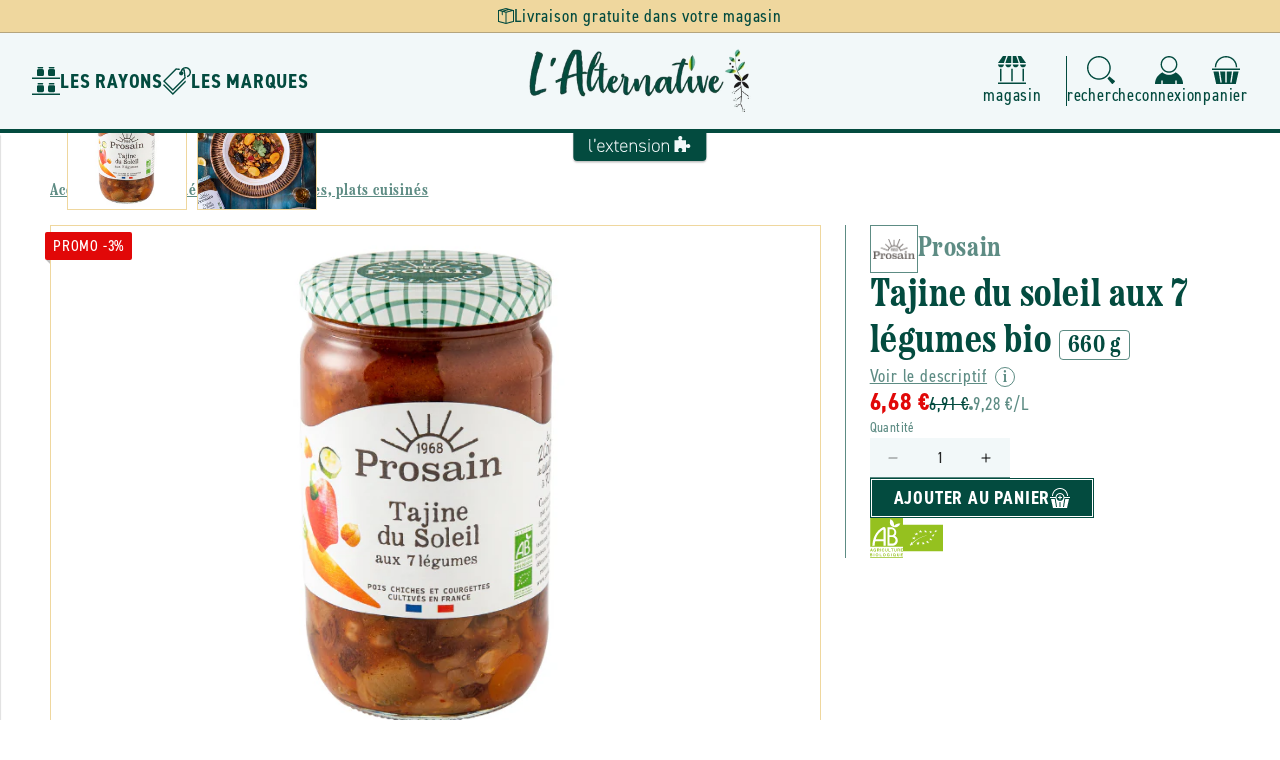

--- FILE ---
content_type: text/html; charset=utf-8
request_url: https://www.lalternative.shop/products/prosain-tajine-du-soleil-aux-7-legumes-bio-660-g
body_size: 51077
content:
<!doctype html>
<html class="js" lang="fr">
  <head>
    <meta charset="utf-8">
    <meta http-equiv="X-UA-Compatible" content="IE=edge">
    <meta name="viewport" content="width=device-width,initial-scale=1">
    <meta name="theme-color" content="">
    <link rel="canonical" href="https://aventure-extension.myshopify.com/products/prosain-tajine-du-soleil-aux-7-legumes-bio-660-g"><link rel="icon" type="image/png" href="//www.lalternative.shop/cdn/shop/files/favicon-l-alternative.png?crop=center&height=32&v=1699974293&width=32"><link rel="preconnect" href="https://fonts.shopifycdn.com" crossorigin><title>
      Prosain -- Tajine du soleil aux 7 légumes bio - 660 g &ndash; L'Alternative : L&#39;Extension e-commerce du magasin
    </title>

    

    

<meta property="og:site_name" content="L&#39;Extension">
<meta property="og:url" content="https://aventure-extension.myshopify.com/products/prosain-tajine-du-soleil-aux-7-legumes-bio-660-g">
<meta property="og:title" content="Prosain -- Tajine du soleil aux 7 légumes bio - 660 g">
<meta property="og:type" content="product">
<meta property="og:description" content="L&#39;Extension"><meta property="og:image" content="http://www.lalternative.shop/cdn/shop/files/Tajine.png?v=1714750380">
  <meta property="og:image:secure_url" content="https://www.lalternative.shop/cdn/shop/files/Tajine.png?v=1714750380">
  <meta property="og:image:width" content="600">
  <meta property="og:image:height" content="600"><meta property="og:price:amount" content="6,68">
  <meta property="og:price:currency" content="EUR"><meta name="twitter:card" content="summary_large_image">
<meta name="twitter:title" content="Prosain -- Tajine du soleil aux 7 légumes bio - 660 g">
<meta name="twitter:description" content="L&#39;Extension">

    <link rel="stylesheet" href="https://use.typekit.net/uow7sah.css">

    <script src="//www.lalternative.shop/cdn/shop/t/7/assets/constants.js?v=132983761750457495441722325538" defer="defer"></script>
    <script src="//www.lalternative.shop/cdn/shop/t/7/assets/pubsub.js?v=158357773527763999511722325538" defer="defer"></script>
    <script src="//www.lalternative.shop/cdn/shop/t/7/assets/global.js?v=88558128918567037191722325538" defer="defer"></script>
    <script src="//www.lalternative.shop/cdn/shop/t/7/assets/quick-add.js?v=73073840428863680991722325538" defer="defer"></script>
    <script src="//www.lalternative.shop/cdn/shop/t/7/assets/product-form.js?v=82553749319723712671722325538" defer="defer"></script><script src="//www.lalternative.shop/cdn/shop/t/7/assets/animations.js?v=88693664871331136111722325537" defer="defer"></script><script>window.performance && window.performance.mark && window.performance.mark('shopify.content_for_header.start');</script><meta name="google-site-verification" content="MNclG4lPzMrBGjpGBYBgZGubm0I9fiPPWfMtgc0DhwE">
<meta id="shopify-digital-wallet" name="shopify-digital-wallet" content="/82231329090/digital_wallets/dialog">
<meta name="shopify-checkout-api-token" content="a3a492c787ac461e7ee4626ee5457ca5">
<link rel="alternate" type="application/json+oembed" href="https://aventure-extension.myshopify.com/products/prosain-tajine-du-soleil-aux-7-legumes-bio-660-g.oembed">
<script async="async" src="/checkouts/internal/preloads.js?locale=fr-FR"></script>
<script id="apple-pay-shop-capabilities" type="application/json">{"shopId":82231329090,"countryCode":"FR","currencyCode":"EUR","merchantCapabilities":["supports3DS"],"merchantId":"gid:\/\/shopify\/Shop\/82231329090","merchantName":"L'Extension","requiredBillingContactFields":["postalAddress","email","phone"],"requiredShippingContactFields":["postalAddress","email","phone"],"shippingType":"shipping","supportedNetworks":["visa","masterCard","maestro"],"total":{"type":"pending","label":"L'Extension","amount":"1.00"},"shopifyPaymentsEnabled":true,"supportsSubscriptions":true}</script>
<script id="shopify-features" type="application/json">{"accessToken":"a3a492c787ac461e7ee4626ee5457ca5","betas":["rich-media-storefront-analytics"],"domain":"www.lalternative.shop","predictiveSearch":true,"shopId":82231329090,"locale":"fr"}</script>
<script>var Shopify = Shopify || {};
Shopify.shop = "aventure-extension.myshopify.com";
Shopify.locale = "fr";
Shopify.currency = {"active":"EUR","rate":"1.0"};
Shopify.country = "FR";
Shopify.theme = {"name":"L'Extension V2 (Prod)","id":170237690178,"schema_name":"L'Extension (Dawn 15)","schema_version":"2.1.0","theme_store_id":887,"role":"main"};
Shopify.theme.handle = "null";
Shopify.theme.style = {"id":null,"handle":null};
Shopify.cdnHost = "www.lalternative.shop/cdn";
Shopify.routes = Shopify.routes || {};
Shopify.routes.root = "/";</script>
<script type="module">!function(o){(o.Shopify=o.Shopify||{}).modules=!0}(window);</script>
<script>!function(o){function n(){var o=[];function n(){o.push(Array.prototype.slice.apply(arguments))}return n.q=o,n}var t=o.Shopify=o.Shopify||{};t.loadFeatures=n(),t.autoloadFeatures=n()}(window);</script>
<script id="shop-js-analytics" type="application/json">{"pageType":"product"}</script>
<script defer="defer" async type="module" src="//www.lalternative.shop/cdn/shopifycloud/shop-js/modules/v2/client.init-shop-cart-sync_Lpn8ZOi5.fr.esm.js"></script>
<script defer="defer" async type="module" src="//www.lalternative.shop/cdn/shopifycloud/shop-js/modules/v2/chunk.common_X4Hu3kma.esm.js"></script>
<script defer="defer" async type="module" src="//www.lalternative.shop/cdn/shopifycloud/shop-js/modules/v2/chunk.modal_BV0V5IrV.esm.js"></script>
<script type="module">
  await import("//www.lalternative.shop/cdn/shopifycloud/shop-js/modules/v2/client.init-shop-cart-sync_Lpn8ZOi5.fr.esm.js");
await import("//www.lalternative.shop/cdn/shopifycloud/shop-js/modules/v2/chunk.common_X4Hu3kma.esm.js");
await import("//www.lalternative.shop/cdn/shopifycloud/shop-js/modules/v2/chunk.modal_BV0V5IrV.esm.js");

  window.Shopify.SignInWithShop?.initShopCartSync?.({"fedCMEnabled":true,"windoidEnabled":true});

</script>
<script>(function() {
  var isLoaded = false;
  function asyncLoad() {
    if (isLoaded) return;
    isLoaded = true;
    var urls = ["https:\/\/chimpstatic.com\/mcjs-connected\/js\/users\/4ab3d5222f66b277a2476358e\/4bbf3d01ea9ed55576cb708e9.js?shop=aventure-extension.myshopify.com"];
    for (var i = 0; i < urls.length; i++) {
      var s = document.createElement('script');
      s.type = 'text/javascript';
      s.async = true;
      s.src = urls[i];
      var x = document.getElementsByTagName('script')[0];
      x.parentNode.insertBefore(s, x);
    }
  };
  if(window.attachEvent) {
    window.attachEvent('onload', asyncLoad);
  } else {
    window.addEventListener('load', asyncLoad, false);
  }
})();</script>
<script id="__st">var __st={"a":82231329090,"offset":3600,"reqid":"6d08ca42-87e4-4830-8fbd-06af7095d261-1769987097","pageurl":"www.lalternative.shop\/products\/prosain-tajine-du-soleil-aux-7-legumes-bio-660-g","u":"8c3d9155ef5b","p":"product","rtyp":"product","rid":8643818881346};</script>
<script>window.ShopifyPaypalV4VisibilityTracking = true;</script>
<script id="captcha-bootstrap">!function(){'use strict';const t='contact',e='account',n='new_comment',o=[[t,t],['blogs',n],['comments',n],[t,'customer']],c=[[e,'customer_login'],[e,'guest_login'],[e,'recover_customer_password'],[e,'create_customer']],r=t=>t.map((([t,e])=>`form[action*='/${t}']:not([data-nocaptcha='true']) input[name='form_type'][value='${e}']`)).join(','),a=t=>()=>t?[...document.querySelectorAll(t)].map((t=>t.form)):[];function s(){const t=[...o],e=r(t);return a(e)}const i='password',u='form_key',d=['recaptcha-v3-token','g-recaptcha-response','h-captcha-response',i],f=()=>{try{return window.sessionStorage}catch{return}},m='__shopify_v',_=t=>t.elements[u];function p(t,e,n=!1){try{const o=window.sessionStorage,c=JSON.parse(o.getItem(e)),{data:r}=function(t){const{data:e,action:n}=t;return t[m]||n?{data:e,action:n}:{data:t,action:n}}(c);for(const[e,n]of Object.entries(r))t.elements[e]&&(t.elements[e].value=n);n&&o.removeItem(e)}catch(o){console.error('form repopulation failed',{error:o})}}const l='form_type',E='cptcha';function T(t){t.dataset[E]=!0}const w=window,h=w.document,L='Shopify',v='ce_forms',y='captcha';let A=!1;((t,e)=>{const n=(g='f06e6c50-85a8-45c8-87d0-21a2b65856fe',I='https://cdn.shopify.com/shopifycloud/storefront-forms-hcaptcha/ce_storefront_forms_captcha_hcaptcha.v1.5.2.iife.js',D={infoText:'Protégé par hCaptcha',privacyText:'Confidentialité',termsText:'Conditions'},(t,e,n)=>{const o=w[L][v],c=o.bindForm;if(c)return c(t,g,e,D).then(n);var r;o.q.push([[t,g,e,D],n]),r=I,A||(h.body.append(Object.assign(h.createElement('script'),{id:'captcha-provider',async:!0,src:r})),A=!0)});var g,I,D;w[L]=w[L]||{},w[L][v]=w[L][v]||{},w[L][v].q=[],w[L][y]=w[L][y]||{},w[L][y].protect=function(t,e){n(t,void 0,e),T(t)},Object.freeze(w[L][y]),function(t,e,n,w,h,L){const[v,y,A,g]=function(t,e,n){const i=e?o:[],u=t?c:[],d=[...i,...u],f=r(d),m=r(i),_=r(d.filter((([t,e])=>n.includes(e))));return[a(f),a(m),a(_),s()]}(w,h,L),I=t=>{const e=t.target;return e instanceof HTMLFormElement?e:e&&e.form},D=t=>v().includes(t);t.addEventListener('submit',(t=>{const e=I(t);if(!e)return;const n=D(e)&&!e.dataset.hcaptchaBound&&!e.dataset.recaptchaBound,o=_(e),c=g().includes(e)&&(!o||!o.value);(n||c)&&t.preventDefault(),c&&!n&&(function(t){try{if(!f())return;!function(t){const e=f();if(!e)return;const n=_(t);if(!n)return;const o=n.value;o&&e.removeItem(o)}(t);const e=Array.from(Array(32),(()=>Math.random().toString(36)[2])).join('');!function(t,e){_(t)||t.append(Object.assign(document.createElement('input'),{type:'hidden',name:u})),t.elements[u].value=e}(t,e),function(t,e){const n=f();if(!n)return;const o=[...t.querySelectorAll(`input[type='${i}']`)].map((({name:t})=>t)),c=[...d,...o],r={};for(const[a,s]of new FormData(t).entries())c.includes(a)||(r[a]=s);n.setItem(e,JSON.stringify({[m]:1,action:t.action,data:r}))}(t,e)}catch(e){console.error('failed to persist form',e)}}(e),e.submit())}));const S=(t,e)=>{t&&!t.dataset[E]&&(n(t,e.some((e=>e===t))),T(t))};for(const o of['focusin','change'])t.addEventListener(o,(t=>{const e=I(t);D(e)&&S(e,y())}));const B=e.get('form_key'),M=e.get(l),P=B&&M;t.addEventListener('DOMContentLoaded',(()=>{const t=y();if(P)for(const e of t)e.elements[l].value===M&&p(e,B);[...new Set([...A(),...v().filter((t=>'true'===t.dataset.shopifyCaptcha))])].forEach((e=>S(e,t)))}))}(h,new URLSearchParams(w.location.search),n,t,e,['guest_login'])})(!0,!0)}();</script>
<script integrity="sha256-4kQ18oKyAcykRKYeNunJcIwy7WH5gtpwJnB7kiuLZ1E=" data-source-attribution="shopify.loadfeatures" defer="defer" src="//www.lalternative.shop/cdn/shopifycloud/storefront/assets/storefront/load_feature-a0a9edcb.js" crossorigin="anonymous"></script>
<script data-source-attribution="shopify.dynamic_checkout.dynamic.init">var Shopify=Shopify||{};Shopify.PaymentButton=Shopify.PaymentButton||{isStorefrontPortableWallets:!0,init:function(){window.Shopify.PaymentButton.init=function(){};var t=document.createElement("script");t.src="https://www.lalternative.shop/cdn/shopifycloud/portable-wallets/latest/portable-wallets.fr.js",t.type="module",document.head.appendChild(t)}};
</script>
<script data-source-attribution="shopify.dynamic_checkout.buyer_consent">
  function portableWalletsHideBuyerConsent(e){var t=document.getElementById("shopify-buyer-consent"),n=document.getElementById("shopify-subscription-policy-button");t&&n&&(t.classList.add("hidden"),t.setAttribute("aria-hidden","true"),n.removeEventListener("click",e))}function portableWalletsShowBuyerConsent(e){var t=document.getElementById("shopify-buyer-consent"),n=document.getElementById("shopify-subscription-policy-button");t&&n&&(t.classList.remove("hidden"),t.removeAttribute("aria-hidden"),n.addEventListener("click",e))}window.Shopify?.PaymentButton&&(window.Shopify.PaymentButton.hideBuyerConsent=portableWalletsHideBuyerConsent,window.Shopify.PaymentButton.showBuyerConsent=portableWalletsShowBuyerConsent);
</script>
<script data-source-attribution="shopify.dynamic_checkout.cart.bootstrap">document.addEventListener("DOMContentLoaded",(function(){function t(){return document.querySelector("shopify-accelerated-checkout-cart, shopify-accelerated-checkout")}if(t())Shopify.PaymentButton.init();else{new MutationObserver((function(e,n){t()&&(Shopify.PaymentButton.init(),n.disconnect())})).observe(document.body,{childList:!0,subtree:!0})}}));
</script>
<link id="shopify-accelerated-checkout-styles" rel="stylesheet" media="screen" href="https://www.lalternative.shop/cdn/shopifycloud/portable-wallets/latest/accelerated-checkout-backwards-compat.css" crossorigin="anonymous">
<style id="shopify-accelerated-checkout-cart">
        #shopify-buyer-consent {
  margin-top: 1em;
  display: inline-block;
  width: 100%;
}

#shopify-buyer-consent.hidden {
  display: none;
}

#shopify-subscription-policy-button {
  background: none;
  border: none;
  padding: 0;
  text-decoration: underline;
  font-size: inherit;
  cursor: pointer;
}

#shopify-subscription-policy-button::before {
  box-shadow: none;
}

      </style>
<script id="sections-script" data-sections="header" defer="defer" src="//www.lalternative.shop/cdn/shop/t/7/compiled_assets/scripts.js?v=11640"></script>
<script>window.performance && window.performance.mark && window.performance.mark('shopify.content_for_header.end');</script>


    <style data-shopify>
      @font-face {
  font-family: Assistant;
  font-weight: 400;
  font-style: normal;
  font-display: swap;
  src: url("//www.lalternative.shop/cdn/fonts/assistant/assistant_n4.9120912a469cad1cc292572851508ca49d12e768.woff2") format("woff2"),
       url("//www.lalternative.shop/cdn/fonts/assistant/assistant_n4.6e9875ce64e0fefcd3f4446b7ec9036b3ddd2985.woff") format("woff");
}

      @font-face {
  font-family: Assistant;
  font-weight: 700;
  font-style: normal;
  font-display: swap;
  src: url("//www.lalternative.shop/cdn/fonts/assistant/assistant_n7.bf44452348ec8b8efa3aa3068825305886b1c83c.woff2") format("woff2"),
       url("//www.lalternative.shop/cdn/fonts/assistant/assistant_n7.0c887fee83f6b3bda822f1150b912c72da0f7b64.woff") format("woff");
}

      
      
      @font-face {
  font-family: Assistant;
  font-weight: 400;
  font-style: normal;
  font-display: swap;
  src: url("//www.lalternative.shop/cdn/fonts/assistant/assistant_n4.9120912a469cad1cc292572851508ca49d12e768.woff2") format("woff2"),
       url("//www.lalternative.shop/cdn/fonts/assistant/assistant_n4.6e9875ce64e0fefcd3f4446b7ec9036b3ddd2985.woff") format("woff");
}


      :root {
        --font-body-family: Assistant, sans-serif;
        --font-body-style: normal;
        --font-body-weight: 400;
        --font-body-weight-bold: 700;

        --font-heading-family: Assistant, sans-serif;
        --font-heading-style: normal;
        --font-heading-weight: 400;

        --font-body-scale: 1.0;
        --font-heading-scale: 1.0;

        --media-padding: px;
        --media-border-opacity: 0.05;
        --media-border-width: 1px;
        --media-radius: 0px;
        --media-shadow-opacity: 0.0;
        --media-shadow-horizontal-offset: 0px;
        --media-shadow-vertical-offset: 4px;
        --media-shadow-blur-radius: 5px;
        --media-shadow-visible: 0;

        --page-width: 160rem;
        --page-width-margin: 0rem;

        --product-card-image-padding: 0.0rem;
        --product-card-corner-radius: 0.0rem;
        --product-card-text-alignment: left;
        --product-card-border-width: 0.0rem;
        --product-card-border-opacity: 0.1;
        --product-card-shadow-opacity: 0.0;
        --product-card-shadow-visible: 0;
        --product-card-shadow-horizontal-offset: 0.0rem;
        --product-card-shadow-vertical-offset: 0.4rem;
        --product-card-shadow-blur-radius: 0.5rem;

        --collection-card-image-padding: 0.0rem;
        --collection-card-corner-radius: 0.0rem;
        --collection-card-text-alignment: left;
        --collection-card-border-width: 0.0rem;
        --collection-card-border-opacity: 0.1;
        --collection-card-shadow-opacity: 0.0;
        --collection-card-shadow-visible: 0;
        --collection-card-shadow-horizontal-offset: 0.0rem;
        --collection-card-shadow-vertical-offset: 0.4rem;
        --collection-card-shadow-blur-radius: 0.5rem;

        --blog-card-image-padding: 0.0rem;
        --blog-card-corner-radius: 0.0rem;
        --blog-card-text-alignment: left;
        --blog-card-border-width: 0.0rem;
        --blog-card-border-opacity: 0.1;
        --blog-card-shadow-opacity: 0.0;
        --blog-card-shadow-visible: 0;
        --blog-card-shadow-horizontal-offset: 0.0rem;
        --blog-card-shadow-vertical-offset: 0.4rem;
        --blog-card-shadow-blur-radius: 0.5rem;

        --badge-corner-radius: 4.0rem;

        --popup-border-width: 1px;
        --popup-border-opacity: 0.1;
        --popup-corner-radius: 0px;
        --popup-shadow-opacity: 0.05;
        --popup-shadow-horizontal-offset: 0px;
        --popup-shadow-vertical-offset: 4px;
        --popup-shadow-blur-radius: 5px;

        --drawer-border-width: 1px;
        --drawer-border-opacity: 0.1;
        --drawer-shadow-opacity: 0.0;
        --drawer-shadow-horizontal-offset: 0px;
        --drawer-shadow-vertical-offset: 4px;
        --drawer-shadow-blur-radius: 5px;

        --spacing-sections-desktop: 0px;
        --spacing-sections-mobile: 0px;

        --grid-desktop-vertical-spacing: 24px;
        --grid-desktop-horizontal-spacing: 24px;
        --grid-mobile-vertical-spacing: 12px;
        --grid-mobile-horizontal-spacing: 12px;

        --text-boxes-border-opacity: 0.1;
        --text-boxes-border-width: 0px;
        --text-boxes-radius: 0px;
        --text-boxes-shadow-opacity: 0.0;
        --text-boxes-shadow-visible: 0;
        --text-boxes-shadow-horizontal-offset: 0px;
        --text-boxes-shadow-vertical-offset: 4px;
        --text-boxes-shadow-blur-radius: 5px;

        --buttons-radius: 0px;
        --buttons-radius-outset: 0px;
        --buttons-border-width: 1px;
        --buttons-border-opacity: 1.0;
        --buttons-shadow-opacity: 0.0;
        --buttons-shadow-visible: 0;
        --buttons-shadow-horizontal-offset: 0px;
        --buttons-shadow-vertical-offset: 4px;
        --buttons-shadow-blur-radius: 5px;
        --buttons-border-offset: 0px;

        --inputs-radius: 0px;
        --inputs-border-width: 1px;
        --inputs-border-opacity: 0.55;
        --inputs-shadow-opacity: 0.0;
        --inputs-shadow-horizontal-offset: 0px;
        --inputs-margin-offset: 0px;
        --inputs-shadow-vertical-offset: 4px;
        --inputs-shadow-blur-radius: 5px;
        --inputs-radius-outset: 0px;

        --variant-pills-radius: 40px;
        --variant-pills-border-width: 1px;
        --variant-pills-border-opacity: 0.55;
        --variant-pills-shadow-opacity: 0.0;
        --variant-pills-shadow-horizontal-offset: 0px;
        --variant-pills-shadow-vertical-offset: 4px;
        --variant-pills-shadow-blur-radius: 5px;
      }

      *,
      *::before,
      *::after {
        box-sizing: inherit;
      }

      html {
        box-sizing: border-box;
        font-size: calc(var(--font-body-scale) * 62.5%);
        height: 100%;
      }

      body {
        display: grid;
        grid-template-rows: auto auto 1fr auto;
        grid-template-columns: 100%;
        min-height: 100%;
        margin: 0;
        font-size: 1.6rem;
        letter-spacing: 0.06rem;
        line-height: calc(1 + 0.8 / var(--font-body-scale));
        font-family: var(--font-body-family);
        font-style: var(--font-body-style);
        font-weight: var(--font-body-weight);--store-main-color: #034b3f;
          --store-secondary-color: #efd79e;
          --store-accent-color: #b0c830;
          --store-background-color: #f2f8f9;
          --store-main-color-light: #034b3fa3;background-color: var(--white);
      }

      @media screen and (min-width: 750px) {
        body {
          font-size: 1.8rem;
        }
      }
    </style>

    <link href="//www.lalternative.shop/cdn/shop/t/7/assets/base.css?v=23846625922620066361727782875" rel="stylesheet" type="text/css" media="all" />
    <link href="//www.lalternative.shop/cdn/shop/t/7/assets/base-custom.css?v=24753728090350722661728487776" rel="stylesheet" type="text/css" media="all" />
    <link href="//www.lalternative.shop/cdn/shop/t/7/assets/base-helpers.css?v=76515892601501659991723217552" rel="stylesheet" type="text/css" media="all" />
<link rel="stylesheet" href="//www.lalternative.shop/cdn/shop/t/7/assets/component-predictive-search.css?v=168426799070769247741728047792" media="print" onload="this.media='all'"><script>
      if (Shopify.designMode) {
        document.documentElement.classList.add('shopify-design-mode');
      }
    </script>

    <script>if (localStorage.getItem("origin") === null) {
      const queryString = window.location.search;
      if (queryString.includes("ad-campaign")) {
        const urlParams = new URLSearchParams(queryString),
              origin = urlParams.get("ad-campaign");
        localStorage.setItem("origin", origin);
      }    
    }</script>
    
  <!-- BEGIN app block: shopify://apps/consentmo-gdpr/blocks/gdpr_cookie_consent/4fbe573f-a377-4fea-9801-3ee0858cae41 -->


<!-- END app block --><script src="https://cdn.shopify.com/extensions/019c0f34-b0c2-78b5-b4b0-899f0a45188a/consentmo-gdpr-616/assets/consentmo_cookie_consent.js" type="text/javascript" defer="defer"></script>
<link href="https://monorail-edge.shopifysvc.com" rel="dns-prefetch">
<script>(function(){if ("sendBeacon" in navigator && "performance" in window) {try {var session_token_from_headers = performance.getEntriesByType('navigation')[0].serverTiming.find(x => x.name == '_s').description;} catch {var session_token_from_headers = undefined;}var session_cookie_matches = document.cookie.match(/_shopify_s=([^;]*)/);var session_token_from_cookie = session_cookie_matches && session_cookie_matches.length === 2 ? session_cookie_matches[1] : "";var session_token = session_token_from_headers || session_token_from_cookie || "";function handle_abandonment_event(e) {var entries = performance.getEntries().filter(function(entry) {return /monorail-edge.shopifysvc.com/.test(entry.name);});if (!window.abandonment_tracked && entries.length === 0) {window.abandonment_tracked = true;var currentMs = Date.now();var navigation_start = performance.timing.navigationStart;var payload = {shop_id: 82231329090,url: window.location.href,navigation_start,duration: currentMs - navigation_start,session_token,page_type: "product"};window.navigator.sendBeacon("https://monorail-edge.shopifysvc.com/v1/produce", JSON.stringify({schema_id: "online_store_buyer_site_abandonment/1.1",payload: payload,metadata: {event_created_at_ms: currentMs,event_sent_at_ms: currentMs}}));}}window.addEventListener('pagehide', handle_abandonment_event);}}());</script>
<script id="web-pixels-manager-setup">(function e(e,d,r,n,o){if(void 0===o&&(o={}),!Boolean(null===(a=null===(i=window.Shopify)||void 0===i?void 0:i.analytics)||void 0===a?void 0:a.replayQueue)){var i,a;window.Shopify=window.Shopify||{};var t=window.Shopify;t.analytics=t.analytics||{};var s=t.analytics;s.replayQueue=[],s.publish=function(e,d,r){return s.replayQueue.push([e,d,r]),!0};try{self.performance.mark("wpm:start")}catch(e){}var l=function(){var e={modern:/Edge?\/(1{2}[4-9]|1[2-9]\d|[2-9]\d{2}|\d{4,})\.\d+(\.\d+|)|Firefox\/(1{2}[4-9]|1[2-9]\d|[2-9]\d{2}|\d{4,})\.\d+(\.\d+|)|Chrom(ium|e)\/(9{2}|\d{3,})\.\d+(\.\d+|)|(Maci|X1{2}).+ Version\/(15\.\d+|(1[6-9]|[2-9]\d|\d{3,})\.\d+)([,.]\d+|)( \(\w+\)|)( Mobile\/\w+|) Safari\/|Chrome.+OPR\/(9{2}|\d{3,})\.\d+\.\d+|(CPU[ +]OS|iPhone[ +]OS|CPU[ +]iPhone|CPU IPhone OS|CPU iPad OS)[ +]+(15[._]\d+|(1[6-9]|[2-9]\d|\d{3,})[._]\d+)([._]\d+|)|Android:?[ /-](13[3-9]|1[4-9]\d|[2-9]\d{2}|\d{4,})(\.\d+|)(\.\d+|)|Android.+Firefox\/(13[5-9]|1[4-9]\d|[2-9]\d{2}|\d{4,})\.\d+(\.\d+|)|Android.+Chrom(ium|e)\/(13[3-9]|1[4-9]\d|[2-9]\d{2}|\d{4,})\.\d+(\.\d+|)|SamsungBrowser\/([2-9]\d|\d{3,})\.\d+/,legacy:/Edge?\/(1[6-9]|[2-9]\d|\d{3,})\.\d+(\.\d+|)|Firefox\/(5[4-9]|[6-9]\d|\d{3,})\.\d+(\.\d+|)|Chrom(ium|e)\/(5[1-9]|[6-9]\d|\d{3,})\.\d+(\.\d+|)([\d.]+$|.*Safari\/(?![\d.]+ Edge\/[\d.]+$))|(Maci|X1{2}).+ Version\/(10\.\d+|(1[1-9]|[2-9]\d|\d{3,})\.\d+)([,.]\d+|)( \(\w+\)|)( Mobile\/\w+|) Safari\/|Chrome.+OPR\/(3[89]|[4-9]\d|\d{3,})\.\d+\.\d+|(CPU[ +]OS|iPhone[ +]OS|CPU[ +]iPhone|CPU IPhone OS|CPU iPad OS)[ +]+(10[._]\d+|(1[1-9]|[2-9]\d|\d{3,})[._]\d+)([._]\d+|)|Android:?[ /-](13[3-9]|1[4-9]\d|[2-9]\d{2}|\d{4,})(\.\d+|)(\.\d+|)|Mobile Safari.+OPR\/([89]\d|\d{3,})\.\d+\.\d+|Android.+Firefox\/(13[5-9]|1[4-9]\d|[2-9]\d{2}|\d{4,})\.\d+(\.\d+|)|Android.+Chrom(ium|e)\/(13[3-9]|1[4-9]\d|[2-9]\d{2}|\d{4,})\.\d+(\.\d+|)|Android.+(UC? ?Browser|UCWEB|U3)[ /]?(15\.([5-9]|\d{2,})|(1[6-9]|[2-9]\d|\d{3,})\.\d+)\.\d+|SamsungBrowser\/(5\.\d+|([6-9]|\d{2,})\.\d+)|Android.+MQ{2}Browser\/(14(\.(9|\d{2,})|)|(1[5-9]|[2-9]\d|\d{3,})(\.\d+|))(\.\d+|)|K[Aa][Ii]OS\/(3\.\d+|([4-9]|\d{2,})\.\d+)(\.\d+|)/},d=e.modern,r=e.legacy,n=navigator.userAgent;return n.match(d)?"modern":n.match(r)?"legacy":"unknown"}(),u="modern"===l?"modern":"legacy",c=(null!=n?n:{modern:"",legacy:""})[u],f=function(e){return[e.baseUrl,"/wpm","/b",e.hashVersion,"modern"===e.buildTarget?"m":"l",".js"].join("")}({baseUrl:d,hashVersion:r,buildTarget:u}),m=function(e){var d=e.version,r=e.bundleTarget,n=e.surface,o=e.pageUrl,i=e.monorailEndpoint;return{emit:function(e){var a=e.status,t=e.errorMsg,s=(new Date).getTime(),l=JSON.stringify({metadata:{event_sent_at_ms:s},events:[{schema_id:"web_pixels_manager_load/3.1",payload:{version:d,bundle_target:r,page_url:o,status:a,surface:n,error_msg:t},metadata:{event_created_at_ms:s}}]});if(!i)return console&&console.warn&&console.warn("[Web Pixels Manager] No Monorail endpoint provided, skipping logging."),!1;try{return self.navigator.sendBeacon.bind(self.navigator)(i,l)}catch(e){}var u=new XMLHttpRequest;try{return u.open("POST",i,!0),u.setRequestHeader("Content-Type","text/plain"),u.send(l),!0}catch(e){return console&&console.warn&&console.warn("[Web Pixels Manager] Got an unhandled error while logging to Monorail."),!1}}}}({version:r,bundleTarget:l,surface:e.surface,pageUrl:self.location.href,monorailEndpoint:e.monorailEndpoint});try{o.browserTarget=l,function(e){var d=e.src,r=e.async,n=void 0===r||r,o=e.onload,i=e.onerror,a=e.sri,t=e.scriptDataAttributes,s=void 0===t?{}:t,l=document.createElement("script"),u=document.querySelector("head"),c=document.querySelector("body");if(l.async=n,l.src=d,a&&(l.integrity=a,l.crossOrigin="anonymous"),s)for(var f in s)if(Object.prototype.hasOwnProperty.call(s,f))try{l.dataset[f]=s[f]}catch(e){}if(o&&l.addEventListener("load",o),i&&l.addEventListener("error",i),u)u.appendChild(l);else{if(!c)throw new Error("Did not find a head or body element to append the script");c.appendChild(l)}}({src:f,async:!0,onload:function(){if(!function(){var e,d;return Boolean(null===(d=null===(e=window.Shopify)||void 0===e?void 0:e.analytics)||void 0===d?void 0:d.initialized)}()){var d=window.webPixelsManager.init(e)||void 0;if(d){var r=window.Shopify.analytics;r.replayQueue.forEach((function(e){var r=e[0],n=e[1],o=e[2];d.publishCustomEvent(r,n,o)})),r.replayQueue=[],r.publish=d.publishCustomEvent,r.visitor=d.visitor,r.initialized=!0}}},onerror:function(){return m.emit({status:"failed",errorMsg:"".concat(f," has failed to load")})},sri:function(e){var d=/^sha384-[A-Za-z0-9+/=]+$/;return"string"==typeof e&&d.test(e)}(c)?c:"",scriptDataAttributes:o}),m.emit({status:"loading"})}catch(e){m.emit({status:"failed",errorMsg:(null==e?void 0:e.message)||"Unknown error"})}}})({shopId: 82231329090,storefrontBaseUrl: "https://aventure-extension.myshopify.com",extensionsBaseUrl: "https://extensions.shopifycdn.com/cdn/shopifycloud/web-pixels-manager",monorailEndpoint: "https://monorail-edge.shopifysvc.com/unstable/produce_batch",surface: "storefront-renderer",enabledBetaFlags: ["2dca8a86"],webPixelsConfigList: [{"id":"736297282","configuration":"{\"config\":\"{\\\"pixel_id\\\":\\\"G-WTVDB9K6BP\\\",\\\"target_country\\\":\\\"FR\\\",\\\"gtag_events\\\":[{\\\"type\\\":\\\"begin_checkout\\\",\\\"action_label\\\":[\\\"G-WTVDB9K6BP\\\",\\\"AW-777570797\\\/IqFaCMTgu8UCEO2T4_IC\\\"]},{\\\"type\\\":\\\"search\\\",\\\"action_label\\\":[\\\"G-WTVDB9K6BP\\\",\\\"AW-777570797\\\/HpmWCMfgu8UCEO2T4_IC\\\"]},{\\\"type\\\":\\\"view_item\\\",\\\"action_label\\\":[\\\"G-WTVDB9K6BP\\\",\\\"AW-777570797\\\/6_1oCL7gu8UCEO2T4_IC\\\"]},{\\\"type\\\":\\\"purchase\\\",\\\"action_label\\\":[\\\"G-WTVDB9K6BP\\\",\\\"AW-777570797\\\/UP_CCLvgu8UCEO2T4_IC\\\"]},{\\\"type\\\":\\\"page_view\\\",\\\"action_label\\\":[\\\"G-WTVDB9K6BP\\\",\\\"AW-777570797\\\/0KltCLjgu8UCEO2T4_IC\\\"]},{\\\"type\\\":\\\"add_payment_info\\\",\\\"action_label\\\":[\\\"G-WTVDB9K6BP\\\",\\\"AW-777570797\\\/W5BsCMrgu8UCEO2T4_IC\\\"]},{\\\"type\\\":\\\"add_to_cart\\\",\\\"action_label\\\":[\\\"G-WTVDB9K6BP\\\",\\\"AW-777570797\\\/WfP3CMHgu8UCEO2T4_IC\\\"]}],\\\"enable_monitoring_mode\\\":false}\"}","eventPayloadVersion":"v1","runtimeContext":"OPEN","scriptVersion":"b2a88bafab3e21179ed38636efcd8a93","type":"APP","apiClientId":1780363,"privacyPurposes":[],"dataSharingAdjustments":{"protectedCustomerApprovalScopes":["read_customer_address","read_customer_email","read_customer_name","read_customer_personal_data","read_customer_phone"]}},{"id":"shopify-app-pixel","configuration":"{}","eventPayloadVersion":"v1","runtimeContext":"STRICT","scriptVersion":"0450","apiClientId":"shopify-pixel","type":"APP","privacyPurposes":["ANALYTICS","MARKETING"]},{"id":"shopify-custom-pixel","eventPayloadVersion":"v1","runtimeContext":"LAX","scriptVersion":"0450","apiClientId":"shopify-pixel","type":"CUSTOM","privacyPurposes":["ANALYTICS","MARKETING"]}],isMerchantRequest: false,initData: {"shop":{"name":"L'Extension","paymentSettings":{"currencyCode":"EUR"},"myshopifyDomain":"aventure-extension.myshopify.com","countryCode":"FR","storefrontUrl":"https:\/\/aventure-extension.myshopify.com"},"customer":null,"cart":null,"checkout":null,"productVariants":[{"price":{"amount":6.68,"currencyCode":"EUR"},"product":{"title":"Prosain -- Tajine du soleil aux 7 légumes bio - 660 g","vendor":"La Galerie Bio","id":"8643818881346","untranslatedTitle":"Prosain -- Tajine du soleil aux 7 légumes bio - 660 g","url":"\/products\/prosain-tajine-du-soleil-aux-7-legumes-bio-660-g","type":"Prosain"},"id":"46625523695938","image":{"src":"\/\/www.lalternative.shop\/cdn\/shop\/files\/Tajine.png?v=1714750380"},"sku":"AIPRO0029","title":"Default Title","untranslatedTitle":"Default Title"}],"purchasingCompany":null},},"https://www.lalternative.shop/cdn","1d2a099fw23dfb22ep557258f5m7a2edbae",{"modern":"","legacy":""},{"shopId":"82231329090","storefrontBaseUrl":"https:\/\/aventure-extension.myshopify.com","extensionBaseUrl":"https:\/\/extensions.shopifycdn.com\/cdn\/shopifycloud\/web-pixels-manager","surface":"storefront-renderer","enabledBetaFlags":"[\"2dca8a86\"]","isMerchantRequest":"false","hashVersion":"1d2a099fw23dfb22ep557258f5m7a2edbae","publish":"custom","events":"[[\"page_viewed\",{}],[\"product_viewed\",{\"productVariant\":{\"price\":{\"amount\":6.68,\"currencyCode\":\"EUR\"},\"product\":{\"title\":\"Prosain -- Tajine du soleil aux 7 légumes bio - 660 g\",\"vendor\":\"La Galerie Bio\",\"id\":\"8643818881346\",\"untranslatedTitle\":\"Prosain -- Tajine du soleil aux 7 légumes bio - 660 g\",\"url\":\"\/products\/prosain-tajine-du-soleil-aux-7-legumes-bio-660-g\",\"type\":\"Prosain\"},\"id\":\"46625523695938\",\"image\":{\"src\":\"\/\/www.lalternative.shop\/cdn\/shop\/files\/Tajine.png?v=1714750380\"},\"sku\":\"AIPRO0029\",\"title\":\"Default Title\",\"untranslatedTitle\":\"Default Title\"}}]]"});</script><script>
  window.ShopifyAnalytics = window.ShopifyAnalytics || {};
  window.ShopifyAnalytics.meta = window.ShopifyAnalytics.meta || {};
  window.ShopifyAnalytics.meta.currency = 'EUR';
  var meta = {"product":{"id":8643818881346,"gid":"gid:\/\/shopify\/Product\/8643818881346","vendor":"La Galerie Bio","type":"Prosain","handle":"prosain-tajine-du-soleil-aux-7-legumes-bio-660-g","variants":[{"id":46625523695938,"price":668,"name":"Prosain -- Tajine du soleil aux 7 légumes bio - 660 g","public_title":null,"sku":"AIPRO0029"}],"remote":false},"page":{"pageType":"product","resourceType":"product","resourceId":8643818881346,"requestId":"6d08ca42-87e4-4830-8fbd-06af7095d261-1769987097"}};
  for (var attr in meta) {
    window.ShopifyAnalytics.meta[attr] = meta[attr];
  }
</script>
<script class="analytics">
  (function () {
    var customDocumentWrite = function(content) {
      var jquery = null;

      if (window.jQuery) {
        jquery = window.jQuery;
      } else if (window.Checkout && window.Checkout.$) {
        jquery = window.Checkout.$;
      }

      if (jquery) {
        jquery('body').append(content);
      }
    };

    var hasLoggedConversion = function(token) {
      if (token) {
        return document.cookie.indexOf('loggedConversion=' + token) !== -1;
      }
      return false;
    }

    var setCookieIfConversion = function(token) {
      if (token) {
        var twoMonthsFromNow = new Date(Date.now());
        twoMonthsFromNow.setMonth(twoMonthsFromNow.getMonth() + 2);

        document.cookie = 'loggedConversion=' + token + '; expires=' + twoMonthsFromNow;
      }
    }

    var trekkie = window.ShopifyAnalytics.lib = window.trekkie = window.trekkie || [];
    if (trekkie.integrations) {
      return;
    }
    trekkie.methods = [
      'identify',
      'page',
      'ready',
      'track',
      'trackForm',
      'trackLink'
    ];
    trekkie.factory = function(method) {
      return function() {
        var args = Array.prototype.slice.call(arguments);
        args.unshift(method);
        trekkie.push(args);
        return trekkie;
      };
    };
    for (var i = 0; i < trekkie.methods.length; i++) {
      var key = trekkie.methods[i];
      trekkie[key] = trekkie.factory(key);
    }
    trekkie.load = function(config) {
      trekkie.config = config || {};
      trekkie.config.initialDocumentCookie = document.cookie;
      var first = document.getElementsByTagName('script')[0];
      var script = document.createElement('script');
      script.type = 'text/javascript';
      script.onerror = function(e) {
        var scriptFallback = document.createElement('script');
        scriptFallback.type = 'text/javascript';
        scriptFallback.onerror = function(error) {
                var Monorail = {
      produce: function produce(monorailDomain, schemaId, payload) {
        var currentMs = new Date().getTime();
        var event = {
          schema_id: schemaId,
          payload: payload,
          metadata: {
            event_created_at_ms: currentMs,
            event_sent_at_ms: currentMs
          }
        };
        return Monorail.sendRequest("https://" + monorailDomain + "/v1/produce", JSON.stringify(event));
      },
      sendRequest: function sendRequest(endpointUrl, payload) {
        // Try the sendBeacon API
        if (window && window.navigator && typeof window.navigator.sendBeacon === 'function' && typeof window.Blob === 'function' && !Monorail.isIos12()) {
          var blobData = new window.Blob([payload], {
            type: 'text/plain'
          });

          if (window.navigator.sendBeacon(endpointUrl, blobData)) {
            return true;
          } // sendBeacon was not successful

        } // XHR beacon

        var xhr = new XMLHttpRequest();

        try {
          xhr.open('POST', endpointUrl);
          xhr.setRequestHeader('Content-Type', 'text/plain');
          xhr.send(payload);
        } catch (e) {
          console.log(e);
        }

        return false;
      },
      isIos12: function isIos12() {
        return window.navigator.userAgent.lastIndexOf('iPhone; CPU iPhone OS 12_') !== -1 || window.navigator.userAgent.lastIndexOf('iPad; CPU OS 12_') !== -1;
      }
    };
    Monorail.produce('monorail-edge.shopifysvc.com',
      'trekkie_storefront_load_errors/1.1',
      {shop_id: 82231329090,
      theme_id: 170237690178,
      app_name: "storefront",
      context_url: window.location.href,
      source_url: "//www.lalternative.shop/cdn/s/trekkie.storefront.c59ea00e0474b293ae6629561379568a2d7c4bba.min.js"});

        };
        scriptFallback.async = true;
        scriptFallback.src = '//www.lalternative.shop/cdn/s/trekkie.storefront.c59ea00e0474b293ae6629561379568a2d7c4bba.min.js';
        first.parentNode.insertBefore(scriptFallback, first);
      };
      script.async = true;
      script.src = '//www.lalternative.shop/cdn/s/trekkie.storefront.c59ea00e0474b293ae6629561379568a2d7c4bba.min.js';
      first.parentNode.insertBefore(script, first);
    };
    trekkie.load(
      {"Trekkie":{"appName":"storefront","development":false,"defaultAttributes":{"shopId":82231329090,"isMerchantRequest":null,"themeId":170237690178,"themeCityHash":"14578404878545169391","contentLanguage":"fr","currency":"EUR"},"isServerSideCookieWritingEnabled":true,"monorailRegion":"shop_domain","enabledBetaFlags":["65f19447","b5387b81"]},"Session Attribution":{},"S2S":{"facebookCapiEnabled":false,"source":"trekkie-storefront-renderer","apiClientId":580111}}
    );

    var loaded = false;
    trekkie.ready(function() {
      if (loaded) return;
      loaded = true;

      window.ShopifyAnalytics.lib = window.trekkie;

      var originalDocumentWrite = document.write;
      document.write = customDocumentWrite;
      try { window.ShopifyAnalytics.merchantGoogleAnalytics.call(this); } catch(error) {};
      document.write = originalDocumentWrite;

      window.ShopifyAnalytics.lib.page(null,{"pageType":"product","resourceType":"product","resourceId":8643818881346,"requestId":"6d08ca42-87e4-4830-8fbd-06af7095d261-1769987097","shopifyEmitted":true});

      var match = window.location.pathname.match(/checkouts\/(.+)\/(thank_you|post_purchase)/)
      var token = match? match[1]: undefined;
      if (!hasLoggedConversion(token)) {
        setCookieIfConversion(token);
        window.ShopifyAnalytics.lib.track("Viewed Product",{"currency":"EUR","variantId":46625523695938,"productId":8643818881346,"productGid":"gid:\/\/shopify\/Product\/8643818881346","name":"Prosain -- Tajine du soleil aux 7 légumes bio - 660 g","price":"6.68","sku":"AIPRO0029","brand":"La Galerie Bio","variant":null,"category":"Prosain","nonInteraction":true,"remote":false},undefined,undefined,{"shopifyEmitted":true});
      window.ShopifyAnalytics.lib.track("monorail:\/\/trekkie_storefront_viewed_product\/1.1",{"currency":"EUR","variantId":46625523695938,"productId":8643818881346,"productGid":"gid:\/\/shopify\/Product\/8643818881346","name":"Prosain -- Tajine du soleil aux 7 légumes bio - 660 g","price":"6.68","sku":"AIPRO0029","brand":"La Galerie Bio","variant":null,"category":"Prosain","nonInteraction":true,"remote":false,"referer":"https:\/\/www.lalternative.shop\/products\/prosain-tajine-du-soleil-aux-7-legumes-bio-660-g"});
      }
    });


        var eventsListenerScript = document.createElement('script');
        eventsListenerScript.async = true;
        eventsListenerScript.src = "//www.lalternative.shop/cdn/shopifycloud/storefront/assets/shop_events_listener-3da45d37.js";
        document.getElementsByTagName('head')[0].appendChild(eventsListenerScript);

})();</script>
<script
  defer
  src="https://www.lalternative.shop/cdn/shopifycloud/perf-kit/shopify-perf-kit-3.1.0.min.js"
  data-application="storefront-renderer"
  data-shop-id="82231329090"
  data-render-region="gcp-us-east1"
  data-page-type="product"
  data-theme-instance-id="170237690178"
  data-theme-name="L'Extension (Dawn 15)"
  data-theme-version="2.1.0"
  data-monorail-region="shop_domain"
  data-resource-timing-sampling-rate="10"
  data-shs="true"
  data-shs-beacon="true"
  data-shs-export-with-fetch="true"
  data-shs-logs-sample-rate="1"
  data-shs-beacon-endpoint="https://www.lalternative.shop/api/collect"
></script>
</head>

  <body class=""><a class="skip-to-content-link button visually-hidden" href="#MainContent">
      Ignorer et passer au contenu
    </a><div id="shopify-section-cart-drawer" class="shopify-section"><link href="//www.lalternative.shop/cdn/shop/t/7/assets/quantity-popover.css?v=78745769908715669131722325538" rel="stylesheet" type="text/css" media="all" />

<script src="//www.lalternative.shop/cdn/shop/t/7/assets/cart.js?v=50343024147019665881727428648" defer="defer"></script>
<script src="//www.lalternative.shop/cdn/shop/t/7/assets/quantity-popover.js?v=987015268078116491722325538" defer="defer"></script>

<style>
  .drawer {
    visibility: hidden;
  }
</style><cart-drawer class="drawer is-empty">
  <div id="CartDrawer" class="cart-drawer">
    <div id="CartDrawer-Overlay" class="cart-drawer__overlay display-when-empty"></div>
    <div class="drawer__container"><link href="//www.lalternative.shop/cdn/shop/t/7/assets/component-promo-drawer.css?v=67434257610084352951728658996" rel="stylesheet" type="text/css" media="all" />
<promo-drawer class="promo-drawer small-hide">
  <div class="promo-drawer__title">
    <h2>Ne manquez pas</h2>
  </div>
  <div class="promo-drawer__content"><a href="/collections/noel" title="Noël 2024" class="promo-drawer__block"><img
  srcset="//www.lalternative.shop/cdn/shop/files/xmas_block.jpg?v=1728655533&width=165 165w,//www.lalternative.shop/cdn/shop/files/xmas_block.jpg?v=1728655533&width=360 360w,//www.lalternative.shop/cdn/shop/files/xmas_block.jpg?v=1728655533&width=533 533w,//www.lalternative.shop/cdn/shop/files/xmas_block.jpg?v=1728655533&width=720 720w,//www.lalternative.shop/cdn/shop/files/xmas_block.jpg?v=1728655533 780w
  "
  src="//www.lalternative.shop/cdn/shop/files/xmas_block.jpg?v=1728655533&width=533"
  sizes="(min-width: 1600px) 367px, (min-width: 990px) calc((100vw - 130px) / 4), (min-width: 750px) calc((100vw - 120px) / 3), calc((100vw - 35px) / 2)"
  alt=""
  class="motion-reduce"
  loading="lazy"
  width="780"
  height="780"
><h3>Noël 2024</h3><p>Retrouvez notre sélection de produits festifs pour les fêtes de fin d'année</p></a></div>
</promo-drawer>

<div class="drawer__inner" role="dialog" aria-modal="true" aria-label="Mon panier" tabindex="-1"><div class="drawer__inner-empty">
            <div class="cart-drawer__warnings center">
              <div class="cart-drawer__empty-content">
                <h2 class="cart__empty-text">Votre panier est vide</h2>
                <button class="drawer__close" type="button" onclick="this.closest('cart-drawer').close()" aria-label="Fermer">
                  <svg
  xmlns="http://www.w3.org/2000/svg"
  aria-hidden="true"
  focusable="false"
  class="icon icon-close"
  fill="none"
  viewBox="0 0 18 17"
>
  <path d="M.865 15.978a.5.5 0 00.707.707l7.433-7.431 7.579 7.282a.501.501 0 00.846-.37.5.5 0 00-.153-.351L9.712 8.546l7.417-7.416a.5.5 0 10-.707-.708L8.991 7.853 1.413.573a.5.5 0 10-.693.72l7.563 7.268-7.418 7.417z" fill="currentColor">
</svg>

                </button>
                <div class="flex justify-content-center">
                  <a href="/collections/all" class="ext-btn">
                    Continuer les achats
                  </a>
                </div><p class="cart__login-title h3">Vous possédez un compte ?</p>
                  <p class="cart__login-paragraph">
                    <a href="/account/login" class="link underlined-link">Connectez-vous</a> pour payer plus vite.
                  </p></div>
            </div></div><div class="drawer__header">
          <h2 class="drawer__heading">Mon panier</h2>
          <button class="drawer__close" type="button" onclick="this.closest('cart-drawer').close()" aria-label="Fermer">
            <svg
  xmlns="http://www.w3.org/2000/svg"
  aria-hidden="true"
  focusable="false"
  class="icon icon-close"
  fill="none"
  viewBox="0 0 18 17"
>
  <path d="M.865 15.978a.5.5 0 00.707.707l7.433-7.431 7.579 7.282a.501.501 0 00.846-.37.5.5 0 00-.153-.351L9.712 8.546l7.417-7.416a.5.5 0 10-.707-.708L8.991 7.853 1.413.573a.5.5 0 10-.693.72l7.563 7.268-7.418 7.417z" fill="currentColor">
</svg>

          </button>
        </div>
        <cart-drawer-items class=" is-empty">
          <form action="/cart" id="CartDrawer-Form" class="cart__contents cart-drawer__form" method="post">
            <div id="CartDrawer-CartItems" class="drawer__contents js-contents"><p id="CartDrawer-LiveRegionText" class="visually-hidden" role="status"></p>
              <p id="CartDrawer-LineItemStatus" class="visually-hidden" aria-hidden="true" role="status">
                Chargement en cours...
              </p>
            </div>
            <div id="CartDrawer-CartErrors" role="alert"></div>
          </form>
        </cart-drawer-items>
        <div class="drawer__footer">
          <!-- Start blocks -->
          <!-- Subtotals -->
          <div class="cart-drawer__footer" >
            <h2>Sous-total</h2>
            <div class="totals flex align-items-baseline justify-content-space-between gap-xs">
              <div class="footer-title grow flex align-items-baseline gap-xs">
                <div class="flex align-items-center justify-content-center">
                  <svg xmlns="http://www.w3.org/2000/svg" 
  width="40px" 
  height="40px" 
  viewBox="0 0 40 40" 
  class="svg svg-icon cart" 
  preserveAspectRatio="xMidYMid meet">
  <title>Panier</title>
  <path d="M40,20H0v-2h40v2ZM6,40h28l4-18h-7.5l-2.5,16h-2l2.5-16h-7.5v16h-2v-16h-7.5l2.5,16h-2l-2.5-16H2l4,18ZM36,16C36,7.16,28.84,0,20,0S4,7.16,4,16h2c0-7.73,6.27-14,14-14s14,6.27,14,14h2Z"/>
</svg>
                </div>
                à payer en ligne
              </div>
              <p class="totals__subtotal-value">0,00 € EUR</p>
            </div>
            <span class="pick-up">et à retirer en magasin</span>
            <div></div></div>
  
          <!-- CTAs -->
  
          <div class="cart__ctas" ><button class="ext-btn" disabled>
                continuer vers le panier
              </button></div>
        </div>
      </div>
    </div>
  </div>
</cart-drawer>

</div><!-- BEGIN sections: header-group -->
<div id="shopify-section-sections--23184175825218__announcement-bar" class="shopify-section shopify-section-group-header-group announcement-bar-section"><link href="//www.lalternative.shop/cdn/shop/t/7/assets/section-announcement-bar.css?v=176420187940934329341723217553" rel="stylesheet" type="text/css" media="all" />
<link href="//www.lalternative.shop/cdn/shop/t/7/assets/component-slideshow.css?v=170654395204511176521722325538" rel="stylesheet" type="text/css" media="all" />
<link href="//www.lalternative.shop/cdn/shop/t/7/assets/component-slider.css?v=14039311878856620671722325538" rel="stylesheet" type="text/css" media="all" />
<div class="announcement-bar__container"><div class="announcement-bar flex align-items-center justify-content-center">
      <div class="announcement-bar__announcement" role="region" aria-label="Annonce"><div class="flex align-items-center justify-content-center gap-xs">
            
<svg xmlns="http://www.w3.org/2000/svg" 
  width="30px" 
  height="30px" 
  viewBox="0 0 30 30" 
  class="svg svg-icon delivery" 
  preserveAspectRatio="xMidYMid meet">
  
  <path d="M15,0L0,4v22l15,4,15-4V4L15,0h0ZM21.2,3.72l2.97.79-9.18,2.45-3.08-.82,9.28-2.42ZM15,2.07l2.29.61-9.28,2.42-2.18-.58,9.18-2.45M28,5.54v18.93l-12,3.2V8.77s12-3.23,12-3.23ZM7,13.04l.47-.36.53,1.04.4-.49.6.81v-6.62s5,1.35,5,1.35v18.89s-12-3.2-12-3.2V5.54l5,1.35v6.15Z"/>
</svg>
            
            <span>Livraison gratuite dans votre magasin</span></div></div>
    </div></div>


</div><div id="shopify-section-sections--23184175825218__header" class="shopify-section shopify-section-group-header-group section-header"><link rel="stylesheet" href="//www.lalternative.shop/cdn/shop/t/7/assets/component-search.css?v=165164710990765432851722325538" media="print" onload="this.media='all'">
<link rel="stylesheet" href="//www.lalternative.shop/cdn/shop/t/7/assets/component-menu-drawer.css?v=160785200125203203071727712865" media="print" onload="this.media='all'">
<link href="//www.lalternative.shop/cdn/shop/t/7/assets/section-header.css?v=41466936183444021201726218919" rel="stylesheet" type="text/css" media="all" />
<link href="//www.lalternative.shop/cdn/shop/t/7/assets/component-card-product.css?v=167093822851123624141725535706" rel="stylesheet" type="text/css" media="all" />
<link href="//www.lalternative.shop/cdn/shop/t/7/assets/component-cart-drawer.css?v=92234148564633166441731420536" rel="stylesheet" type="text/css" media="all" />
  <link href="//www.lalternative.shop/cdn/shop/t/7/assets/component-cart.css?v=76126249260823333421731420537" rel="stylesheet" type="text/css" media="all" />
  <script src="//www.lalternative.shop/cdn/shop/t/7/assets/cart-drawer.js?v=105077087914686398511722325537" defer="defer"></script><script src="//www.lalternative.shop/cdn/shop/t/7/assets/details-disclosure.js?v=13653116266235556501722325538" defer="defer"></script>
<script src="//www.lalternative.shop/cdn/shop/t/7/assets/details-modal.js?v=25581673532751508451722325538" defer="defer"></script>
<script src="//www.lalternative.shop/cdn/shop/t/7/assets/cart-notification.js?v=133508293167896966491722325537" defer="defer"></script>
<script src="//www.lalternative.shop/cdn/shop/t/7/assets/search-form.js?v=133129549252120666541722325538" defer="defer"></script><svg xmlns="http://www.w3.org/2000/svg" class="hidden">
  <symbol id="icon-search" viewbox="0 0 18 19" fill="none">
    <path fill-rule="evenodd" clip-rule="evenodd" d="M11.03 11.68A5.784 5.784 0 112.85 3.5a5.784 5.784 0 018.18 8.18zm.26 1.12a6.78 6.78 0 11.72-.7l5.4 5.4a.5.5 0 11-.71.7l-5.41-5.4z" fill="currentColor"/>
  </symbol>

  <symbol id="icon-reset" class="icon icon-close"  fill="none" viewBox="0 0 18 18" stroke="currentColor">
    <circle r="8.5" cy="9" cx="9" stroke-opacity="0.2"/>
    <path d="M6.82972 6.82915L1.17193 1.17097" stroke-linecap="round" stroke-linejoin="round" transform="translate(5 5)"/>
    <path d="M1.22896 6.88502L6.77288 1.11523" stroke-linecap="round" stroke-linejoin="round" transform="translate(5 5)"/>
  </symbol>

  <symbol id="icon-close" class="icon icon-close" fill="none" viewBox="0 0 18 17">
    <path d="M.865 15.978a.5.5 0 00.707.707l7.433-7.431 7.579 7.282a.501.501 0 00.846-.37.5.5 0 00-.153-.351L9.712 8.546l7.417-7.416a.5.5 0 10-.707-.708L8.991 7.853 1.413.573a.5.5 0 10-.693.72l7.563 7.268-7.418 7.417z" fill="currentColor">
  </symbol>
</svg>

<sticky-header data-sticky-type="reduce-logo-size" class="header-wrapper">
  <header id="header" class="header"><header-drawer class="header-mobile-nav large-up-hide" data-breakpoint="tablet">
  <details id="Details-menu-drawer-container">
    <summary class="header-icon header-icon__menu" aria-label="Menu">
      <svg xmlns="http://www.w3.org/2000/svg" 
  width="40px" 
  height="40px" 
  viewBox="0 0 40 40" 
  class="svg svg-icon menu" 
  preserveAspectRatio="xMidYMid meet">
  <title>Menu</title>
  <rect width="40" height="2"/>
      <rect y="20" width="40" height="2"/>
      <rect y="38" width="40" height="2"/>
</svg>
    </summary>
    <div id="menu-drawer" class="menu-drawer motion-reduce">
      <div class="menu-drawer__inner-container">
        <div class="menu-drawer__navigation-container">
          <nav class="menu-drawer__navigation">
            <h2>Menu</h2>
            <ul class="menu-drawer__menu menu-first-level has-submenu" role="list"><li><svg xmlns="http://www.w3.org/2000/svg" 
  width="40px" 
  height="40px" 
  viewBox="0 0 40 40" 
  class="svg svg-icon shelves" 
  preserveAspectRatio="xMidYMid meet">
  <title>rayons</title>
  <path d="M40,38H0v2h40v-2ZM40,15H0v2h40v-2ZM15,13h-6c-1.1,0-2-.9-2-2v-6c0-1.1.9-2,2-2h6c1.1,0,2,.9,2,2v6c0,1.1-.9,2-2,2ZM15.2,2h-6.4c-.44,0-.8-.36-.8-.8v-.4c0-.44.36-.8.8-.8h6.4c.44,0,.8.36.8.8v.4c0,.44-.36.8-.8.8ZM31,36h-6c-1.1,0-2-.9-2-2v-6c0-1.1.9-2,2-2h6c1.1,0,2,.9,2,2v6c0,1.1-.9,2-2,2ZM31.2,25h-6.4c-.44,0-.8-.36-.8-.8v-.4c0-.44.36-.8.8-.8h6.4c.44,0,.8.36.8.8v.4c0,.44-.36.8-.8.8ZM31,13h-6c-1.1,0-2-.9-2-2v-6c0-1.1.9-2,2-2h6c1.1,0,2,.9,2,2v6c0,1.1-.9,2-2,2ZM31.2,2h-6.4c-.44,0-.8-.36-.8-.8v-.4c0-.44.36-.8.8-.8h6.4c.44,0,.8.36.8.8v.4c0,.44-.36.8-.8.8ZM15,36h-6c-1.1,0-2-.9-2-2v-6c0-1.1.9-2,2-2h6c1.1,0,2,.9,2,2v6c0,1.1-.9,2-2,2ZM15.2,25h-6.4c-.44,0-.8-.36-.8-.8v-.4c0-.44.36-.8.8-.8h6.4c.44,0,.8.36.8.8v.4c0,.44-.36.8-.8.8Z"/>
</svg>
<details id="Details-menu-drawer-menu-item-1">
                      <summary id="HeaderDrawer-les-rayons"
                        class="menu-drawer__menu-item list-menu__item">
                        Les rayons
                        <svg viewBox="0 0 14 10" fill="none" aria-hidden="true" focusable="false"
  class="icon icon-arrow"
  xmlns="http://www.w3.org/2000/svg">
  <path fill-rule="evenodd" clip-rule="evenodd" d="M8.537.808a.5.5 0 01.817-.162l4 4a.5.5 0 010 .708l-4 4a.5.5 0 11-.708-.708L11.793 5.5H1a.5.5 0 010-1h10.793L8.646 1.354a.5.5 0 01-.109-.546z" fill="currentColor">
</svg>

                        <svg aria-hidden="true" focusable="false" class="icon icon-caret" viewBox="0 0 10 6">
  <path fill-rule="evenodd" clip-rule="evenodd" d="M9.354.646a.5.5 0 00-.708 0L5 4.293 1.354.646a.5.5 0 00-.708.708l4 4a.5.5 0 00.708 0l4-4a.5.5 0 000-.708z" fill="currentColor">
</svg>

                      </summary>
                      <div id="link-les-rayons" class="menu-drawer__submenu has-submenu motion-reduce" tabindex="-1">
                        <div class="menu-drawer__inner-submenu">
                          <button class="menu-drawer__close-button" aria-expanded="true">
                            <svg viewBox="0 0 14 10" fill="none" aria-hidden="true" focusable="false"
  class="icon icon-arrow"
  xmlns="http://www.w3.org/2000/svg">
  <path fill-rule="evenodd" clip-rule="evenodd" d="M8.537.808a.5.5 0 01.817-.162l4 4a.5.5 0 010 .708l-4 4a.5.5 0 11-.708-.708L11.793 5.5H1a.5.5 0 010-1h10.793L8.646 1.354a.5.5 0 01-.109-.546z" fill="currentColor">
</svg>

<svg xmlns="http://www.w3.org/2000/svg" 
  width="40px" 
  height="40px" 
  viewBox="0 0 40 40" 
  class="svg svg-icon shelves" 
  preserveAspectRatio="xMidYMid meet">
  <title>rayons</title>
  <path d="M40,38H0v2h40v-2ZM40,15H0v2h40v-2ZM15,13h-6c-1.1,0-2-.9-2-2v-6c0-1.1.9-2,2-2h6c1.1,0,2,.9,2,2v6c0,1.1-.9,2-2,2ZM15.2,2h-6.4c-.44,0-.8-.36-.8-.8v-.4c0-.44.36-.8.8-.8h6.4c.44,0,.8.36.8.8v.4c0,.44-.36.8-.8.8ZM31,36h-6c-1.1,0-2-.9-2-2v-6c0-1.1.9-2,2-2h6c1.1,0,2,.9,2,2v6c0,1.1-.9,2-2,2ZM31.2,25h-6.4c-.44,0-.8-.36-.8-.8v-.4c0-.44.36-.8.8-.8h6.4c.44,0,.8.36.8.8v.4c0,.44-.36.8-.8.8ZM31,13h-6c-1.1,0-2-.9-2-2v-6c0-1.1.9-2,2-2h6c1.1,0,2,.9,2,2v6c0,1.1-.9,2-2,2ZM31.2,2h-6.4c-.44,0-.8-.36-.8-.8v-.4c0-.44.36-.8.8-.8h6.4c.44,0,.8.36.8.8v.4c0,.44-.36.8-.8.8ZM15,36h-6c-1.1,0-2-.9-2-2v-6c0-1.1.9-2,2-2h6c1.1,0,2,.9,2,2v6c0,1.1-.9,2-2,2ZM15.2,25h-6.4c-.44,0-.8-.36-.8-.8v-.4c0-.44.36-.8.8-.8h6.4c.44,0,.8.36.8.8v.4c0,.44-.36.8-.8.8Z"/>
</svg>
Les rayons
                          </button>
                          <ul class="menu-drawer__menu list-menu" role="list" tabindex="-1"><li><svg xmlns="http://www.w3.org/2000/svg" 
  width="40px" 
  height="40px" 
  viewBox="0 0 40 40" 
  class="svg svg-icon epicerie-sucree" 
  preserveAspectRatio="xMidYMid meet">
  
  <path d="m6.75,4.5H1.25V0h5.5v4.5ZM13.25,0h-5.5v4.5h5.5V0Zm6.5,0h-5.5v4.5h5.5V0ZM6.75,5.5H1.25v4.5h5.5v-4.5Zm6.5,0h-5.5v4.5h5.5v-4.5Zm6.5,0h-5.5v4.5h5.5v-4.5Zm-13,5.5H1.25v4l5.5-.56v-3.44Zm6.5,0h-5.5v3.29l5.5-.56v-2.74Zm6.5,0h-5.5v2.64l5.5-.56v-2.08Zm-.58,4.17l-17.33,1.75-.53,2.67,5.42-1.55.3-.08.29.1,5.5,1.83,3.58-2.69.49-.37.55.28,2.24,1.12-.52-3.05m-.17,3.83l-2-1-4,3-6-2-4.99,1.43v18.57s16.99,0,16.99,0v-20Zm1,21H1v-19.29s-1,.29-1,.29l1-5,19-1.92h0l1,5.92-1-.5v20.5Zm14.92-15.89c-1.14,0-2.62.63-2.39,1.79s.92,2.37,2.06,2.37,1.87-.94,2.06-2.08c.17-1.05-.59-2.08-1.72-2.08Zm-3.52,10.6c-.96.17-1.93.61-1.77,1.7.14.93.79,1.7,1.77,1.7s1.4-.41,1.4-1.35-.3-2.25-1.4-2.05Zm-2.26-6.44c-.97-.05-1.99.49-1.99,1.67,0,.99,1.01,2.03,1.99,2.09s1.57-.88,1.67-1.86c.15-1.44-.69-1.84-1.66-1.89Zm-3.1-5.36c-.49.03-1.06.34-1.62.82-.83.73-1.34,1.6-1.03,2.22h0c-.74,1.32-1.22,2.86-1.39,4.55-.13,1.3,0,2.55.36,3.69h0c-.06.2-.07.45-.04.75.1.91.66,1.78,1.48,1.89h0c1.58,1.95,4.09,3.17,7.2,3.17,2.6,0,4.75-.94,6.29-2.49l-.1.03c.49-.14,1.05-.59,1.55-1.32s.66-1.45.61-2.01h0c.42-1.14.64-2.4.64-3.72,0-5.51-3.49-9.55-8.14-9.55h0c-.28,0-.57.01-.86.05-1.89.2-3.57.86-4.96,1.9h0Zm5.82-.95c4.14,0,7.14,3.59,7.14,8.55,0,.91-.11,1.77-.32,2.57h0c-.6-.24-1.37.31-2.17,1.6-.63,1.02-1.02,1.98-.39,2.59h-.01c-1.35,1.11-3.1,1.74-5.11,1.74-2.43,0-4.56-.83-6.03-2.34h0c.65-.21.86-.58.86-1.37,0-1.05-.66-1.95-1.67-1.95-.34,0-.68.02-.98.1h0c-.23-.89-.29-1.85-.19-2.84.16-1.56.59-2.95,1.25-4.15h0c.72.07,1.71-.25,2.36-.81.83-.72.81-1.59.4-2.21h0c1.17-.78,2.55-1.28,4.1-1.44.25-.03.51-.04.75-.04"/>
</svg><details id="Details-menu-drawer-les-rayons-epicerie-sucree">
                                    <summary id="HeaderDrawer-les-rayons-epicerie-sucree"
                                      class="menu-drawer__menu-item">
                                      Épicerie sucrée
                                      <svg viewBox="0 0 14 10" fill="none" aria-hidden="true" focusable="false"
  class="icon icon-arrow"
  xmlns="http://www.w3.org/2000/svg">
  <path fill-rule="evenodd" clip-rule="evenodd" d="M8.537.808a.5.5 0 01.817-.162l4 4a.5.5 0 010 .708l-4 4a.5.5 0 11-.708-.708L11.793 5.5H1a.5.5 0 010-1h10.793L8.646 1.354a.5.5 0 01-.109-.546z" fill="currentColor">
</svg>

                                      <svg aria-hidden="true" focusable="false" class="icon icon-caret" viewBox="0 0 10 6">
  <path fill-rule="evenodd" clip-rule="evenodd" d="M9.354.646a.5.5 0 00-.708 0L5 4.293 1.354.646a.5.5 0 00-.708.708l4 4a.5.5 0 00.708 0l4-4a.5.5 0 000-.708z" fill="currentColor">
</svg>

                                    </summary>
                                    <div id="childlink-epicerie-sucree" class="menu-drawer__submenu has-submenu motion-reduce">
                                      <button class="menu-drawer__close-button" aria-expanded="true">
                                        <svg viewBox="0 0 14 10" fill="none" aria-hidden="true" focusable="false"
  class="icon icon-arrow"
  xmlns="http://www.w3.org/2000/svg">
  <path fill-rule="evenodd" clip-rule="evenodd" d="M8.537.808a.5.5 0 01.817-.162l4 4a.5.5 0 010 .708l-4 4a.5.5 0 11-.708-.708L11.793 5.5H1a.5.5 0 010-1h10.793L8.646 1.354a.5.5 0 01-.109-.546z" fill="currentColor">
</svg>

<svg xmlns="http://www.w3.org/2000/svg" 
  width="40px" 
  height="40px" 
  viewBox="0 0 40 40" 
  class="svg svg-icon epicerie-sucree" 
  preserveAspectRatio="xMidYMid meet">
  
  <path d="m6.75,4.5H1.25V0h5.5v4.5ZM13.25,0h-5.5v4.5h5.5V0Zm6.5,0h-5.5v4.5h5.5V0ZM6.75,5.5H1.25v4.5h5.5v-4.5Zm6.5,0h-5.5v4.5h5.5v-4.5Zm6.5,0h-5.5v4.5h5.5v-4.5Zm-13,5.5H1.25v4l5.5-.56v-3.44Zm6.5,0h-5.5v3.29l5.5-.56v-2.74Zm6.5,0h-5.5v2.64l5.5-.56v-2.08Zm-.58,4.17l-17.33,1.75-.53,2.67,5.42-1.55.3-.08.29.1,5.5,1.83,3.58-2.69.49-.37.55.28,2.24,1.12-.52-3.05m-.17,3.83l-2-1-4,3-6-2-4.99,1.43v18.57s16.99,0,16.99,0v-20Zm1,21H1v-19.29s-1,.29-1,.29l1-5,19-1.92h0l1,5.92-1-.5v20.5Zm14.92-15.89c-1.14,0-2.62.63-2.39,1.79s.92,2.37,2.06,2.37,1.87-.94,2.06-2.08c.17-1.05-.59-2.08-1.72-2.08Zm-3.52,10.6c-.96.17-1.93.61-1.77,1.7.14.93.79,1.7,1.77,1.7s1.4-.41,1.4-1.35-.3-2.25-1.4-2.05Zm-2.26-6.44c-.97-.05-1.99.49-1.99,1.67,0,.99,1.01,2.03,1.99,2.09s1.57-.88,1.67-1.86c.15-1.44-.69-1.84-1.66-1.89Zm-3.1-5.36c-.49.03-1.06.34-1.62.82-.83.73-1.34,1.6-1.03,2.22h0c-.74,1.32-1.22,2.86-1.39,4.55-.13,1.3,0,2.55.36,3.69h0c-.06.2-.07.45-.04.75.1.91.66,1.78,1.48,1.89h0c1.58,1.95,4.09,3.17,7.2,3.17,2.6,0,4.75-.94,6.29-2.49l-.1.03c.49-.14,1.05-.59,1.55-1.32s.66-1.45.61-2.01h0c.42-1.14.64-2.4.64-3.72,0-5.51-3.49-9.55-8.14-9.55h0c-.28,0-.57.01-.86.05-1.89.2-3.57.86-4.96,1.9h0Zm5.82-.95c4.14,0,7.14,3.59,7.14,8.55,0,.91-.11,1.77-.32,2.57h0c-.6-.24-1.37.31-2.17,1.6-.63,1.02-1.02,1.98-.39,2.59h-.01c-1.35,1.11-3.1,1.74-5.11,1.74-2.43,0-4.56-.83-6.03-2.34h0c.65-.21.86-.58.86-1.37,0-1.05-.66-1.95-1.67-1.95-.34,0-.68.02-.98.1h0c-.23-.89-.29-1.85-.19-2.84.16-1.56.59-2.95,1.25-4.15h0c.72.07,1.71-.25,2.36-.81.83-.72.81-1.59.4-2.21h0c1.17-.78,2.55-1.28,4.1-1.44.25-.03.51-.04.75-.04"/>
</svg>
Épicerie sucrée
                                      </button>
                                      <ul class="menu-drawer__menu list-menu" role="list" tabindex="-1"><li><details id="Details-menu-drawer-les-rayons-epicerie-sucree-biscuits-gateaux-cereales">
                                                <summary id="HeaderDrawer-les-rayons-epicerie-sucree-biscuits-gateaux-cereales"
                                                  class="menu-drawer__menu-item">
                                                  Biscuits, gâteaux, céréales
                                                  <svg viewBox="0 0 14 10" fill="none" aria-hidden="true" focusable="false"
  class="icon icon-arrow"
  xmlns="http://www.w3.org/2000/svg">
  <path fill-rule="evenodd" clip-rule="evenodd" d="M8.537.808a.5.5 0 01.817-.162l4 4a.5.5 0 010 .708l-4 4a.5.5 0 11-.708-.708L11.793 5.5H1a.5.5 0 010-1h10.793L8.646 1.354a.5.5 0 01-.109-.546z" fill="currentColor">
</svg>

                                                  <svg aria-hidden="true" focusable="false" class="icon icon-caret" viewBox="0 0 10 6">
  <path fill-rule="evenodd" clip-rule="evenodd" d="M9.354.646a.5.5 0 00-.708 0L5 4.293 1.354.646a.5.5 0 00-.708.708l4 4a.5.5 0 00.708 0l4-4a.5.5 0 000-.708z" fill="currentColor">
</svg>

                                                </summary>
                                                <div id="childlink-biscuits-gateaux-cereales" class="menu-drawer__submenu has-submenu motion-reduce">
                                                  <button class="menu-drawer__close-button" aria-expanded="true">
                                                    <svg viewBox="0 0 14 10" fill="none" aria-hidden="true" focusable="false"
  class="icon icon-arrow"
  xmlns="http://www.w3.org/2000/svg">
  <path fill-rule="evenodd" clip-rule="evenodd" d="M8.537.808a.5.5 0 01.817-.162l4 4a.5.5 0 010 .708l-4 4a.5.5 0 11-.708-.708L11.793 5.5H1a.5.5 0 010-1h10.793L8.646 1.354a.5.5 0 01-.109-.546z" fill="currentColor">
</svg>

<svg xmlns="http://www.w3.org/2000/svg" 
  width="40px" 
  height="40px" 
  viewBox="0 0 40 40" 
  class="svg svg-icon epicerie-sucree" 
  preserveAspectRatio="xMidYMid meet">
  
  <path d="m6.75,4.5H1.25V0h5.5v4.5ZM13.25,0h-5.5v4.5h5.5V0Zm6.5,0h-5.5v4.5h5.5V0ZM6.75,5.5H1.25v4.5h5.5v-4.5Zm6.5,0h-5.5v4.5h5.5v-4.5Zm6.5,0h-5.5v4.5h5.5v-4.5Zm-13,5.5H1.25v4l5.5-.56v-3.44Zm6.5,0h-5.5v3.29l5.5-.56v-2.74Zm6.5,0h-5.5v2.64l5.5-.56v-2.08Zm-.58,4.17l-17.33,1.75-.53,2.67,5.42-1.55.3-.08.29.1,5.5,1.83,3.58-2.69.49-.37.55.28,2.24,1.12-.52-3.05m-.17,3.83l-2-1-4,3-6-2-4.99,1.43v18.57s16.99,0,16.99,0v-20Zm1,21H1v-19.29s-1,.29-1,.29l1-5,19-1.92h0l1,5.92-1-.5v20.5Zm14.92-15.89c-1.14,0-2.62.63-2.39,1.79s.92,2.37,2.06,2.37,1.87-.94,2.06-2.08c.17-1.05-.59-2.08-1.72-2.08Zm-3.52,10.6c-.96.17-1.93.61-1.77,1.7.14.93.79,1.7,1.77,1.7s1.4-.41,1.4-1.35-.3-2.25-1.4-2.05Zm-2.26-6.44c-.97-.05-1.99.49-1.99,1.67,0,.99,1.01,2.03,1.99,2.09s1.57-.88,1.67-1.86c.15-1.44-.69-1.84-1.66-1.89Zm-3.1-5.36c-.49.03-1.06.34-1.62.82-.83.73-1.34,1.6-1.03,2.22h0c-.74,1.32-1.22,2.86-1.39,4.55-.13,1.3,0,2.55.36,3.69h0c-.06.2-.07.45-.04.75.1.91.66,1.78,1.48,1.89h0c1.58,1.95,4.09,3.17,7.2,3.17,2.6,0,4.75-.94,6.29-2.49l-.1.03c.49-.14,1.05-.59,1.55-1.32s.66-1.45.61-2.01h0c.42-1.14.64-2.4.64-3.72,0-5.51-3.49-9.55-8.14-9.55h0c-.28,0-.57.01-.86.05-1.89.2-3.57.86-4.96,1.9h0Zm5.82-.95c4.14,0,7.14,3.59,7.14,8.55,0,.91-.11,1.77-.32,2.57h0c-.6-.24-1.37.31-2.17,1.6-.63,1.02-1.02,1.98-.39,2.59h-.01c-1.35,1.11-3.1,1.74-5.11,1.74-2.43,0-4.56-.83-6.03-2.34h0c.65-.21.86-.58.86-1.37,0-1.05-.66-1.95-1.67-1.95-.34,0-.68.02-.98.1h0c-.23-.89-.29-1.85-.19-2.84.16-1.56.59-2.95,1.25-4.15h0c.72.07,1.71-.25,2.36-.81.83-.72.81-1.59.4-2.21h0c1.17-.78,2.55-1.28,4.1-1.44.25-.03.51-.04.75-.04"/>
</svg>
Biscuits, gâteaux, céréales
                                                  </button>
                                                  <ul class="menu-drawer__menu list-menu" role="list" tabindex="-1"><a href="/collections/biscuits-gateaux-cereales/n3__fr@Biscuits" title="Biscuits & sablés" class="menu-drawer__menu-item list-menu__item">
                                                        Biscuits & sablés
                                                      </a><a href="/collections/biscuits-gateaux-cereales/n3__fr@G%C3%A2teaux-%C3%A0-partager" title="Gâteaux & moelleux" class="menu-drawer__menu-item list-menu__item">
                                                        Gâteaux & moelleux
                                                      </a><a href="/collections/biscuits-gateaux-cereales/n3__fr@Barres-et-energy-balls" title="Encas énergétiques" class="menu-drawer__menu-item list-menu__item">
                                                        Encas énergétiques
                                                      </a><a href="/collections/biscuits-gateaux-cereales/n3__fr@Granola" title="Granolas" class="menu-drawer__menu-item list-menu__item">
                                                        Granolas
                                                      </a><a href="/collections/biscuits-gateaux-cereales/n3__fr@Muesli-et-porridge" title="Muesli, flakes, porridge" class="menu-drawer__menu-item list-menu__item">
                                                        Muesli, flakes, porridge
                                                      </a><a href="/collections/biscuits-gateaux-cereales/n3__fr@C%C3%A9r%C3%A9ales-enfants" title="Céréales enfants" class="menu-drawer__menu-item list-menu__item">
                                                        Céréales enfants
                                                      </a><li>
                                                      <a href="/collections/biscuits-gateaux-cereales" class="see-all menu-drawer__menu-item list-menu__item">
                                                        Voir tout
                                                      </a>
                                                    </li>
                                                  </ul>
                                                </div>
                                              </details></li><li><details id="Details-menu-drawer-les-rayons-epicerie-sucree-confiseries-chocolat">
                                                <summary id="HeaderDrawer-les-rayons-epicerie-sucree-confiseries-chocolat"
                                                  class="menu-drawer__menu-item">
                                                  Confiseries & chocolat
                                                  <svg viewBox="0 0 14 10" fill="none" aria-hidden="true" focusable="false"
  class="icon icon-arrow"
  xmlns="http://www.w3.org/2000/svg">
  <path fill-rule="evenodd" clip-rule="evenodd" d="M8.537.808a.5.5 0 01.817-.162l4 4a.5.5 0 010 .708l-4 4a.5.5 0 11-.708-.708L11.793 5.5H1a.5.5 0 010-1h10.793L8.646 1.354a.5.5 0 01-.109-.546z" fill="currentColor">
</svg>

                                                  <svg aria-hidden="true" focusable="false" class="icon icon-caret" viewBox="0 0 10 6">
  <path fill-rule="evenodd" clip-rule="evenodd" d="M9.354.646a.5.5 0 00-.708 0L5 4.293 1.354.646a.5.5 0 00-.708.708l4 4a.5.5 0 00.708 0l4-4a.5.5 0 000-.708z" fill="currentColor">
</svg>

                                                </summary>
                                                <div id="childlink-confiseries-chocolat" class="menu-drawer__submenu has-submenu motion-reduce">
                                                  <button class="menu-drawer__close-button" aria-expanded="true">
                                                    <svg viewBox="0 0 14 10" fill="none" aria-hidden="true" focusable="false"
  class="icon icon-arrow"
  xmlns="http://www.w3.org/2000/svg">
  <path fill-rule="evenodd" clip-rule="evenodd" d="M8.537.808a.5.5 0 01.817-.162l4 4a.5.5 0 010 .708l-4 4a.5.5 0 11-.708-.708L11.793 5.5H1a.5.5 0 010-1h10.793L8.646 1.354a.5.5 0 01-.109-.546z" fill="currentColor">
</svg>

<svg xmlns="http://www.w3.org/2000/svg" 
  width="40px" 
  height="40px" 
  viewBox="0 0 40 40" 
  class="svg svg-icon epicerie-sucree" 
  preserveAspectRatio="xMidYMid meet">
  
  <path d="m6.75,4.5H1.25V0h5.5v4.5ZM13.25,0h-5.5v4.5h5.5V0Zm6.5,0h-5.5v4.5h5.5V0ZM6.75,5.5H1.25v4.5h5.5v-4.5Zm6.5,0h-5.5v4.5h5.5v-4.5Zm6.5,0h-5.5v4.5h5.5v-4.5Zm-13,5.5H1.25v4l5.5-.56v-3.44Zm6.5,0h-5.5v3.29l5.5-.56v-2.74Zm6.5,0h-5.5v2.64l5.5-.56v-2.08Zm-.58,4.17l-17.33,1.75-.53,2.67,5.42-1.55.3-.08.29.1,5.5,1.83,3.58-2.69.49-.37.55.28,2.24,1.12-.52-3.05m-.17,3.83l-2-1-4,3-6-2-4.99,1.43v18.57s16.99,0,16.99,0v-20Zm1,21H1v-19.29s-1,.29-1,.29l1-5,19-1.92h0l1,5.92-1-.5v20.5Zm14.92-15.89c-1.14,0-2.62.63-2.39,1.79s.92,2.37,2.06,2.37,1.87-.94,2.06-2.08c.17-1.05-.59-2.08-1.72-2.08Zm-3.52,10.6c-.96.17-1.93.61-1.77,1.7.14.93.79,1.7,1.77,1.7s1.4-.41,1.4-1.35-.3-2.25-1.4-2.05Zm-2.26-6.44c-.97-.05-1.99.49-1.99,1.67,0,.99,1.01,2.03,1.99,2.09s1.57-.88,1.67-1.86c.15-1.44-.69-1.84-1.66-1.89Zm-3.1-5.36c-.49.03-1.06.34-1.62.82-.83.73-1.34,1.6-1.03,2.22h0c-.74,1.32-1.22,2.86-1.39,4.55-.13,1.3,0,2.55.36,3.69h0c-.06.2-.07.45-.04.75.1.91.66,1.78,1.48,1.89h0c1.58,1.95,4.09,3.17,7.2,3.17,2.6,0,4.75-.94,6.29-2.49l-.1.03c.49-.14,1.05-.59,1.55-1.32s.66-1.45.61-2.01h0c.42-1.14.64-2.4.64-3.72,0-5.51-3.49-9.55-8.14-9.55h0c-.28,0-.57.01-.86.05-1.89.2-3.57.86-4.96,1.9h0Zm5.82-.95c4.14,0,7.14,3.59,7.14,8.55,0,.91-.11,1.77-.32,2.57h0c-.6-.24-1.37.31-2.17,1.6-.63,1.02-1.02,1.98-.39,2.59h-.01c-1.35,1.11-3.1,1.74-5.11,1.74-2.43,0-4.56-.83-6.03-2.34h0c.65-.21.86-.58.86-1.37,0-1.05-.66-1.95-1.67-1.95-.34,0-.68.02-.98.1h0c-.23-.89-.29-1.85-.19-2.84.16-1.56.59-2.95,1.25-4.15h0c.72.07,1.71-.25,2.36-.81.83-.72.81-1.59.4-2.21h0c1.17-.78,2.55-1.28,4.1-1.44.25-.03.51-.04.75-.04"/>
</svg>
Confiseries & chocolat
                                                  </button>
                                                  <ul class="menu-drawer__menu list-menu" role="list" tabindex="-1"><a href="/collections/confiseries-chocolat/n3__fr@Tablettes-de-chocolat" title="Tablettes de chocolat" class="menu-drawer__menu-item list-menu__item">
                                                        Tablettes de chocolat
                                                      </a><a href="/collections/confiseries-chocolat/n3__fr@Bonbons-chocolat%C3%A9s" title="Bonbons chocolatés" class="menu-drawer__menu-item list-menu__item">
                                                        Bonbons chocolatés
                                                      </a><a href="/collections/confiseries-chocolat/n3__fr@Caramels" title="Caramels, nougats, pralins" class="menu-drawer__menu-item list-menu__item">
                                                        Caramels, nougats, pralins
                                                      </a><a href="/collections/confiseries-chocolat/n3__fr@Bonbons" title="Bonbons" class="menu-drawer__menu-item list-menu__item">
                                                        Bonbons
                                                      </a><li>
                                                      <a href="/collections/confiseries-chocolat" class="see-all menu-drawer__menu-item list-menu__item">
                                                        Voir tout
                                                      </a>
                                                    </li>
                                                  </ul>
                                                </div>
                                              </details></li><li><details id="Details-menu-drawer-les-rayons-epicerie-sucree-fruits-secs-seches-bocaux">
                                                <summary id="HeaderDrawer-les-rayons-epicerie-sucree-fruits-secs-seches-bocaux"
                                                  class="menu-drawer__menu-item">
                                                  Fruits secs, séchés, bocaux
                                                  <svg viewBox="0 0 14 10" fill="none" aria-hidden="true" focusable="false"
  class="icon icon-arrow"
  xmlns="http://www.w3.org/2000/svg">
  <path fill-rule="evenodd" clip-rule="evenodd" d="M8.537.808a.5.5 0 01.817-.162l4 4a.5.5 0 010 .708l-4 4a.5.5 0 11-.708-.708L11.793 5.5H1a.5.5 0 010-1h10.793L8.646 1.354a.5.5 0 01-.109-.546z" fill="currentColor">
</svg>

                                                  <svg aria-hidden="true" focusable="false" class="icon icon-caret" viewBox="0 0 10 6">
  <path fill-rule="evenodd" clip-rule="evenodd" d="M9.354.646a.5.5 0 00-.708 0L5 4.293 1.354.646a.5.5 0 00-.708.708l4 4a.5.5 0 00.708 0l4-4a.5.5 0 000-.708z" fill="currentColor">
</svg>

                                                </summary>
                                                <div id="childlink-fruits-secs-seches-bocaux" class="menu-drawer__submenu has-submenu motion-reduce">
                                                  <button class="menu-drawer__close-button" aria-expanded="true">
                                                    <svg viewBox="0 0 14 10" fill="none" aria-hidden="true" focusable="false"
  class="icon icon-arrow"
  xmlns="http://www.w3.org/2000/svg">
  <path fill-rule="evenodd" clip-rule="evenodd" d="M8.537.808a.5.5 0 01.817-.162l4 4a.5.5 0 010 .708l-4 4a.5.5 0 11-.708-.708L11.793 5.5H1a.5.5 0 010-1h10.793L8.646 1.354a.5.5 0 01-.109-.546z" fill="currentColor">
</svg>

<svg xmlns="http://www.w3.org/2000/svg" 
  width="40px" 
  height="40px" 
  viewBox="0 0 40 40" 
  class="svg svg-icon epicerie-sucree" 
  preserveAspectRatio="xMidYMid meet">
  
  <path d="m6.75,4.5H1.25V0h5.5v4.5ZM13.25,0h-5.5v4.5h5.5V0Zm6.5,0h-5.5v4.5h5.5V0ZM6.75,5.5H1.25v4.5h5.5v-4.5Zm6.5,0h-5.5v4.5h5.5v-4.5Zm6.5,0h-5.5v4.5h5.5v-4.5Zm-13,5.5H1.25v4l5.5-.56v-3.44Zm6.5,0h-5.5v3.29l5.5-.56v-2.74Zm6.5,0h-5.5v2.64l5.5-.56v-2.08Zm-.58,4.17l-17.33,1.75-.53,2.67,5.42-1.55.3-.08.29.1,5.5,1.83,3.58-2.69.49-.37.55.28,2.24,1.12-.52-3.05m-.17,3.83l-2-1-4,3-6-2-4.99,1.43v18.57s16.99,0,16.99,0v-20Zm1,21H1v-19.29s-1,.29-1,.29l1-5,19-1.92h0l1,5.92-1-.5v20.5Zm14.92-15.89c-1.14,0-2.62.63-2.39,1.79s.92,2.37,2.06,2.37,1.87-.94,2.06-2.08c.17-1.05-.59-2.08-1.72-2.08Zm-3.52,10.6c-.96.17-1.93.61-1.77,1.7.14.93.79,1.7,1.77,1.7s1.4-.41,1.4-1.35-.3-2.25-1.4-2.05Zm-2.26-6.44c-.97-.05-1.99.49-1.99,1.67,0,.99,1.01,2.03,1.99,2.09s1.57-.88,1.67-1.86c.15-1.44-.69-1.84-1.66-1.89Zm-3.1-5.36c-.49.03-1.06.34-1.62.82-.83.73-1.34,1.6-1.03,2.22h0c-.74,1.32-1.22,2.86-1.39,4.55-.13,1.3,0,2.55.36,3.69h0c-.06.2-.07.45-.04.75.1.91.66,1.78,1.48,1.89h0c1.58,1.95,4.09,3.17,7.2,3.17,2.6,0,4.75-.94,6.29-2.49l-.1.03c.49-.14,1.05-.59,1.55-1.32s.66-1.45.61-2.01h0c.42-1.14.64-2.4.64-3.72,0-5.51-3.49-9.55-8.14-9.55h0c-.28,0-.57.01-.86.05-1.89.2-3.57.86-4.96,1.9h0Zm5.82-.95c4.14,0,7.14,3.59,7.14,8.55,0,.91-.11,1.77-.32,2.57h0c-.6-.24-1.37.31-2.17,1.6-.63,1.02-1.02,1.98-.39,2.59h-.01c-1.35,1.11-3.1,1.74-5.11,1.74-2.43,0-4.56-.83-6.03-2.34h0c.65-.21.86-.58.86-1.37,0-1.05-.66-1.95-1.67-1.95-.34,0-.68.02-.98.1h0c-.23-.89-.29-1.85-.19-2.84.16-1.56.59-2.95,1.25-4.15h0c.72.07,1.71-.25,2.36-.81.83-.72.81-1.59.4-2.21h0c1.17-.78,2.55-1.28,4.1-1.44.25-.03.51-.04.75-.04"/>
</svg>
Fruits secs, séchés, bocaux
                                                  </button>
                                                  <ul class="menu-drawer__menu list-menu" role="list" tabindex="-1"><a href="/collections/fruits-secs-seches-bocaux/n3__fr@Fruits-secs-ou-s%C3%A9ch%C3%A9s" title="Fruits secs & fruits séchés" class="menu-drawer__menu-item list-menu__item">
                                                        Fruits secs & fruits séchés
                                                      </a><a href="/collections/fruits-secs-seches-bocaux/n3__fr@Pur%C3%A9es-de-fruits-secs" title="Purée de fruits secs" class="menu-drawer__menu-item list-menu__item">
                                                        Purée de fruits secs
                                                      </a><a href="/collections/fruits-secs-seches-bocaux/n3__fr@Pur%C3%A9es-de-fruits-et-compotes" title="Compotes & purées de fruits" class="menu-drawer__menu-item list-menu__item">
                                                        Compotes & purées de fruits
                                                      </a><a href="/collections/fruits-secs-seches-bocaux/n3__fr@Fruits-en-bocaux" title="Fruits en bocaux" class="menu-drawer__menu-item list-menu__item">
                                                        Fruits en bocaux
                                                      </a><li>
                                                      <a href="/collections/fruits-secs-seches-bocaux" class="see-all menu-drawer__menu-item list-menu__item">
                                                        Voir tout
                                                      </a>
                                                    </li>
                                                  </ul>
                                                </div>
                                              </details></li><li><details id="Details-menu-drawer-les-rayons-epicerie-sucree-confitures-pates-a-tartiner">
                                                <summary id="HeaderDrawer-les-rayons-epicerie-sucree-confitures-pates-a-tartiner"
                                                  class="menu-drawer__menu-item">
                                                  Confitures & pâtes à tartiner
                                                  <svg viewBox="0 0 14 10" fill="none" aria-hidden="true" focusable="false"
  class="icon icon-arrow"
  xmlns="http://www.w3.org/2000/svg">
  <path fill-rule="evenodd" clip-rule="evenodd" d="M8.537.808a.5.5 0 01.817-.162l4 4a.5.5 0 010 .708l-4 4a.5.5 0 11-.708-.708L11.793 5.5H1a.5.5 0 010-1h10.793L8.646 1.354a.5.5 0 01-.109-.546z" fill="currentColor">
</svg>

                                                  <svg aria-hidden="true" focusable="false" class="icon icon-caret" viewBox="0 0 10 6">
  <path fill-rule="evenodd" clip-rule="evenodd" d="M9.354.646a.5.5 0 00-.708 0L5 4.293 1.354.646a.5.5 0 00-.708.708l4 4a.5.5 0 00.708 0l4-4a.5.5 0 000-.708z" fill="currentColor">
</svg>

                                                </summary>
                                                <div id="childlink-confitures-pates-a-tartiner" class="menu-drawer__submenu has-submenu motion-reduce">
                                                  <button class="menu-drawer__close-button" aria-expanded="true">
                                                    <svg viewBox="0 0 14 10" fill="none" aria-hidden="true" focusable="false"
  class="icon icon-arrow"
  xmlns="http://www.w3.org/2000/svg">
  <path fill-rule="evenodd" clip-rule="evenodd" d="M8.537.808a.5.5 0 01.817-.162l4 4a.5.5 0 010 .708l-4 4a.5.5 0 11-.708-.708L11.793 5.5H1a.5.5 0 010-1h10.793L8.646 1.354a.5.5 0 01-.109-.546z" fill="currentColor">
</svg>

<svg xmlns="http://www.w3.org/2000/svg" 
  width="40px" 
  height="40px" 
  viewBox="0 0 40 40" 
  class="svg svg-icon epicerie-sucree" 
  preserveAspectRatio="xMidYMid meet">
  
  <path d="m6.75,4.5H1.25V0h5.5v4.5ZM13.25,0h-5.5v4.5h5.5V0Zm6.5,0h-5.5v4.5h5.5V0ZM6.75,5.5H1.25v4.5h5.5v-4.5Zm6.5,0h-5.5v4.5h5.5v-4.5Zm6.5,0h-5.5v4.5h5.5v-4.5Zm-13,5.5H1.25v4l5.5-.56v-3.44Zm6.5,0h-5.5v3.29l5.5-.56v-2.74Zm6.5,0h-5.5v2.64l5.5-.56v-2.08Zm-.58,4.17l-17.33,1.75-.53,2.67,5.42-1.55.3-.08.29.1,5.5,1.83,3.58-2.69.49-.37.55.28,2.24,1.12-.52-3.05m-.17,3.83l-2-1-4,3-6-2-4.99,1.43v18.57s16.99,0,16.99,0v-20Zm1,21H1v-19.29s-1,.29-1,.29l1-5,19-1.92h0l1,5.92-1-.5v20.5Zm14.92-15.89c-1.14,0-2.62.63-2.39,1.79s.92,2.37,2.06,2.37,1.87-.94,2.06-2.08c.17-1.05-.59-2.08-1.72-2.08Zm-3.52,10.6c-.96.17-1.93.61-1.77,1.7.14.93.79,1.7,1.77,1.7s1.4-.41,1.4-1.35-.3-2.25-1.4-2.05Zm-2.26-6.44c-.97-.05-1.99.49-1.99,1.67,0,.99,1.01,2.03,1.99,2.09s1.57-.88,1.67-1.86c.15-1.44-.69-1.84-1.66-1.89Zm-3.1-5.36c-.49.03-1.06.34-1.62.82-.83.73-1.34,1.6-1.03,2.22h0c-.74,1.32-1.22,2.86-1.39,4.55-.13,1.3,0,2.55.36,3.69h0c-.06.2-.07.45-.04.75.1.91.66,1.78,1.48,1.89h0c1.58,1.95,4.09,3.17,7.2,3.17,2.6,0,4.75-.94,6.29-2.49l-.1.03c.49-.14,1.05-.59,1.55-1.32s.66-1.45.61-2.01h0c.42-1.14.64-2.4.64-3.72,0-5.51-3.49-9.55-8.14-9.55h0c-.28,0-.57.01-.86.05-1.89.2-3.57.86-4.96,1.9h0Zm5.82-.95c4.14,0,7.14,3.59,7.14,8.55,0,.91-.11,1.77-.32,2.57h0c-.6-.24-1.37.31-2.17,1.6-.63,1.02-1.02,1.98-.39,2.59h-.01c-1.35,1.11-3.1,1.74-5.11,1.74-2.43,0-4.56-.83-6.03-2.34h0c.65-.21.86-.58.86-1.37,0-1.05-.66-1.95-1.67-1.95-.34,0-.68.02-.98.1h0c-.23-.89-.29-1.85-.19-2.84.16-1.56.59-2.95,1.25-4.15h0c.72.07,1.71-.25,2.36-.81.83-.72.81-1.59.4-2.21h0c1.17-.78,2.55-1.28,4.1-1.44.25-.03.51-.04.75-.04"/>
</svg>
Confitures & pâtes à tartiner
                                                  </button>
                                                  <ul class="menu-drawer__menu list-menu" role="list" tabindex="-1"><a href="/collections/confitures-pates-a-tartiner/n3__fr@Confitures" title="Confitures & préparations de fruits" class="menu-drawer__menu-item list-menu__item">
                                                        Confitures & préparations de fruits
                                                      </a><a href="/collections/confitures-pates-a-tartiner/n3__fr@P%C3%A2tes-%C3%A0-tartiner-chocolat%C3%A9es" title="Pâtes à tartiner" class="menu-drawer__menu-item list-menu__item">
                                                        Pâtes à tartiner
                                                      </a><a href="/collections/confitures-pates-a-tartiner/n3__fr@Caramel-et-confiture-de-lait" title="Crèmes & caramels" class="menu-drawer__menu-item list-menu__item">
                                                        Crèmes & caramels
                                                      </a><li>
                                                      <a href="/collections/confitures-pates-a-tartiner" class="see-all menu-drawer__menu-item list-menu__item">
                                                        Voir tout
                                                      </a>
                                                    </li>
                                                  </ul>
                                                </div>
                                              </details></li><li><details id="Details-menu-drawer-les-rayons-epicerie-sucree-condiments-sucres-patisserie">
                                                <summary id="HeaderDrawer-les-rayons-epicerie-sucree-condiments-sucres-patisserie"
                                                  class="menu-drawer__menu-item">
                                                  Condiments sucrés & pâtisserie
                                                  <svg viewBox="0 0 14 10" fill="none" aria-hidden="true" focusable="false"
  class="icon icon-arrow"
  xmlns="http://www.w3.org/2000/svg">
  <path fill-rule="evenodd" clip-rule="evenodd" d="M8.537.808a.5.5 0 01.817-.162l4 4a.5.5 0 010 .708l-4 4a.5.5 0 11-.708-.708L11.793 5.5H1a.5.5 0 010-1h10.793L8.646 1.354a.5.5 0 01-.109-.546z" fill="currentColor">
</svg>

                                                  <svg aria-hidden="true" focusable="false" class="icon icon-caret" viewBox="0 0 10 6">
  <path fill-rule="evenodd" clip-rule="evenodd" d="M9.354.646a.5.5 0 00-.708 0L5 4.293 1.354.646a.5.5 0 00-.708.708l4 4a.5.5 0 00.708 0l4-4a.5.5 0 000-.708z" fill="currentColor">
</svg>

                                                </summary>
                                                <div id="childlink-condiments-sucres-patisserie" class="menu-drawer__submenu has-submenu motion-reduce">
                                                  <button class="menu-drawer__close-button" aria-expanded="true">
                                                    <svg viewBox="0 0 14 10" fill="none" aria-hidden="true" focusable="false"
  class="icon icon-arrow"
  xmlns="http://www.w3.org/2000/svg">
  <path fill-rule="evenodd" clip-rule="evenodd" d="M8.537.808a.5.5 0 01.817-.162l4 4a.5.5 0 010 .708l-4 4a.5.5 0 11-.708-.708L11.793 5.5H1a.5.5 0 010-1h10.793L8.646 1.354a.5.5 0 01-.109-.546z" fill="currentColor">
</svg>

<svg xmlns="http://www.w3.org/2000/svg" 
  width="40px" 
  height="40px" 
  viewBox="0 0 40 40" 
  class="svg svg-icon epicerie-sucree" 
  preserveAspectRatio="xMidYMid meet">
  
  <path d="m6.75,4.5H1.25V0h5.5v4.5ZM13.25,0h-5.5v4.5h5.5V0Zm6.5,0h-5.5v4.5h5.5V0ZM6.75,5.5H1.25v4.5h5.5v-4.5Zm6.5,0h-5.5v4.5h5.5v-4.5Zm6.5,0h-5.5v4.5h5.5v-4.5Zm-13,5.5H1.25v4l5.5-.56v-3.44Zm6.5,0h-5.5v3.29l5.5-.56v-2.74Zm6.5,0h-5.5v2.64l5.5-.56v-2.08Zm-.58,4.17l-17.33,1.75-.53,2.67,5.42-1.55.3-.08.29.1,5.5,1.83,3.58-2.69.49-.37.55.28,2.24,1.12-.52-3.05m-.17,3.83l-2-1-4,3-6-2-4.99,1.43v18.57s16.99,0,16.99,0v-20Zm1,21H1v-19.29s-1,.29-1,.29l1-5,19-1.92h0l1,5.92-1-.5v20.5Zm14.92-15.89c-1.14,0-2.62.63-2.39,1.79s.92,2.37,2.06,2.37,1.87-.94,2.06-2.08c.17-1.05-.59-2.08-1.72-2.08Zm-3.52,10.6c-.96.17-1.93.61-1.77,1.7.14.93.79,1.7,1.77,1.7s1.4-.41,1.4-1.35-.3-2.25-1.4-2.05Zm-2.26-6.44c-.97-.05-1.99.49-1.99,1.67,0,.99,1.01,2.03,1.99,2.09s1.57-.88,1.67-1.86c.15-1.44-.69-1.84-1.66-1.89Zm-3.1-5.36c-.49.03-1.06.34-1.62.82-.83.73-1.34,1.6-1.03,2.22h0c-.74,1.32-1.22,2.86-1.39,4.55-.13,1.3,0,2.55.36,3.69h0c-.06.2-.07.45-.04.75.1.91.66,1.78,1.48,1.89h0c1.58,1.95,4.09,3.17,7.2,3.17,2.6,0,4.75-.94,6.29-2.49l-.1.03c.49-.14,1.05-.59,1.55-1.32s.66-1.45.61-2.01h0c.42-1.14.64-2.4.64-3.72,0-5.51-3.49-9.55-8.14-9.55h0c-.28,0-.57.01-.86.05-1.89.2-3.57.86-4.96,1.9h0Zm5.82-.95c4.14,0,7.14,3.59,7.14,8.55,0,.91-.11,1.77-.32,2.57h0c-.6-.24-1.37.31-2.17,1.6-.63,1.02-1.02,1.98-.39,2.59h-.01c-1.35,1.11-3.1,1.74-5.11,1.74-2.43,0-4.56-.83-6.03-2.34h0c.65-.21.86-.58.86-1.37,0-1.05-.66-1.95-1.67-1.95-.34,0-.68.02-.98.1h0c-.23-.89-.29-1.85-.19-2.84.16-1.56.59-2.95,1.25-4.15h0c.72.07,1.71-.25,2.36-.81.83-.72.81-1.59.4-2.21h0c1.17-.78,2.55-1.28,4.1-1.44.25-.03.51-.04.75-.04"/>
</svg>
Condiments sucrés & pâtisserie
                                                  </button>
                                                  <ul class="menu-drawer__menu list-menu" role="list" tabindex="-1"><a href="/collections/condiments-sucres-patisserie/n3__fr@Sucres-et-%C3%A9dulcorants" title="Sucres & édulcorants" class="menu-drawer__menu-item list-menu__item">
                                                        Sucres & édulcorants
                                                      </a><a href="/collections/condiments-sucres-patisserie/n3__fr@Miel-et-sirops" title="Miels & sirops" class="menu-drawer__menu-item list-menu__item">
                                                        Miels & sirops
                                                      </a><a href="/collections/condiments-sucres-patisserie/n3__fr@Aides-%C3%A0-la-p%C3%A2tisserie" title="Aides à la pâtisserie" class="menu-drawer__menu-item list-menu__item">
                                                        Aides à la pâtisserie
                                                      </a><a href="/collections/alimentation-sante/n3__fr@Superaliments" title="Superaliments" class="menu-drawer__menu-item list-menu__item">
                                                        Superaliments
                                                      </a><li>
                                                      <a href="/collections/condiments-sucres-patisserie" class="see-all menu-drawer__menu-item list-menu__item">
                                                        Voir tout
                                                      </a>
                                                    </li>
                                                  </ul>
                                                </div>
                                              </details></li><li><details id="Details-menu-drawer-les-rayons-epicerie-sucree-epicerie-sucree-vrac">
                                                <summary id="HeaderDrawer-les-rayons-epicerie-sucree-epicerie-sucree-vrac"
                                                  class="menu-drawer__menu-item">
                                                  Épicerie sucrée vrac
                                                  <svg viewBox="0 0 14 10" fill="none" aria-hidden="true" focusable="false"
  class="icon icon-arrow"
  xmlns="http://www.w3.org/2000/svg">
  <path fill-rule="evenodd" clip-rule="evenodd" d="M8.537.808a.5.5 0 01.817-.162l4 4a.5.5 0 010 .708l-4 4a.5.5 0 11-.708-.708L11.793 5.5H1a.5.5 0 010-1h10.793L8.646 1.354a.5.5 0 01-.109-.546z" fill="currentColor">
</svg>

                                                  <svg aria-hidden="true" focusable="false" class="icon icon-caret" viewBox="0 0 10 6">
  <path fill-rule="evenodd" clip-rule="evenodd" d="M9.354.646a.5.5 0 00-.708 0L5 4.293 1.354.646a.5.5 0 00-.708.708l4 4a.5.5 0 00.708 0l4-4a.5.5 0 000-.708z" fill="currentColor">
</svg>

                                                </summary>
                                                <div id="childlink-epicerie-sucree-vrac" class="menu-drawer__submenu has-submenu motion-reduce">
                                                  <button class="menu-drawer__close-button" aria-expanded="true">
                                                    <svg viewBox="0 0 14 10" fill="none" aria-hidden="true" focusable="false"
  class="icon icon-arrow"
  xmlns="http://www.w3.org/2000/svg">
  <path fill-rule="evenodd" clip-rule="evenodd" d="M8.537.808a.5.5 0 01.817-.162l4 4a.5.5 0 010 .708l-4 4a.5.5 0 11-.708-.708L11.793 5.5H1a.5.5 0 010-1h10.793L8.646 1.354a.5.5 0 01-.109-.546z" fill="currentColor">
</svg>

<svg xmlns="http://www.w3.org/2000/svg" 
  width="40px" 
  height="40px" 
  viewBox="0 0 40 40" 
  class="svg svg-icon epicerie-sucree" 
  preserveAspectRatio="xMidYMid meet">
  
  <path d="m6.75,4.5H1.25V0h5.5v4.5ZM13.25,0h-5.5v4.5h5.5V0Zm6.5,0h-5.5v4.5h5.5V0ZM6.75,5.5H1.25v4.5h5.5v-4.5Zm6.5,0h-5.5v4.5h5.5v-4.5Zm6.5,0h-5.5v4.5h5.5v-4.5Zm-13,5.5H1.25v4l5.5-.56v-3.44Zm6.5,0h-5.5v3.29l5.5-.56v-2.74Zm6.5,0h-5.5v2.64l5.5-.56v-2.08Zm-.58,4.17l-17.33,1.75-.53,2.67,5.42-1.55.3-.08.29.1,5.5,1.83,3.58-2.69.49-.37.55.28,2.24,1.12-.52-3.05m-.17,3.83l-2-1-4,3-6-2-4.99,1.43v18.57s16.99,0,16.99,0v-20Zm1,21H1v-19.29s-1,.29-1,.29l1-5,19-1.92h0l1,5.92-1-.5v20.5Zm14.92-15.89c-1.14,0-2.62.63-2.39,1.79s.92,2.37,2.06,2.37,1.87-.94,2.06-2.08c.17-1.05-.59-2.08-1.72-2.08Zm-3.52,10.6c-.96.17-1.93.61-1.77,1.7.14.93.79,1.7,1.77,1.7s1.4-.41,1.4-1.35-.3-2.25-1.4-2.05Zm-2.26-6.44c-.97-.05-1.99.49-1.99,1.67,0,.99,1.01,2.03,1.99,2.09s1.57-.88,1.67-1.86c.15-1.44-.69-1.84-1.66-1.89Zm-3.1-5.36c-.49.03-1.06.34-1.62.82-.83.73-1.34,1.6-1.03,2.22h0c-.74,1.32-1.22,2.86-1.39,4.55-.13,1.3,0,2.55.36,3.69h0c-.06.2-.07.45-.04.75.1.91.66,1.78,1.48,1.89h0c1.58,1.95,4.09,3.17,7.2,3.17,2.6,0,4.75-.94,6.29-2.49l-.1.03c.49-.14,1.05-.59,1.55-1.32s.66-1.45.61-2.01h0c.42-1.14.64-2.4.64-3.72,0-5.51-3.49-9.55-8.14-9.55h0c-.28,0-.57.01-.86.05-1.89.2-3.57.86-4.96,1.9h0Zm5.82-.95c4.14,0,7.14,3.59,7.14,8.55,0,.91-.11,1.77-.32,2.57h0c-.6-.24-1.37.31-2.17,1.6-.63,1.02-1.02,1.98-.39,2.59h-.01c-1.35,1.11-3.1,1.74-5.11,1.74-2.43,0-4.56-.83-6.03-2.34h0c.65-.21.86-.58.86-1.37,0-1.05-.66-1.95-1.67-1.95-.34,0-.68.02-.98.1h0c-.23-.89-.29-1.85-.19-2.84.16-1.56.59-2.95,1.25-4.15h0c.72.07,1.71-.25,2.36-.81.83-.72.81-1.59.4-2.21h0c1.17-.78,2.55-1.28,4.1-1.44.25-.03.51-.04.75-.04"/>
</svg>
Épicerie sucrée vrac
                                                  </button>
                                                  <ul class="menu-drawer__menu list-menu" role="list" tabindex="-1"><a href="/collections/epicerie-sucree-vrac/n3__fr@Fruits-secs-et-s%C3%A9ch%C3%A9s-vrac" title="Fruits secs & séchés vrac" class="menu-drawer__menu-item list-menu__item">
                                                        Fruits secs & séchés vrac
                                                      </a><a href="/collections/epicerie-sucree-vrac/n3__fr@C%C3%A9r%C3%A9ales-petit-d%C3%A9jeuner-vrac" title="Avoine & céréales petit-déj vrac" class="menu-drawer__menu-item list-menu__item">
                                                        Avoine & céréales petit-déj vrac
                                                      </a><a href="/collections/epicerie-sucree-vrac/n3__fr@Biscuits-sucr%C3%A9s-vrac" title="Biscuits sucrés vrac" class="menu-drawer__menu-item list-menu__item">
                                                        Biscuits sucrés vrac
                                                      </a><a href="/collections/epicerie-sucree-vrac/n3__fr@Bonbons-et-confiseries-vrac" title="Bonbons & confiseries vrac" class="menu-drawer__menu-item list-menu__item">
                                                        Bonbons & confiseries vrac
                                                      </a><a href="/collections/epicerie-sucree-vrac/n3__fr@Chocolat-vrac" title="Chocolat vrac" class="menu-drawer__menu-item list-menu__item">
                                                        Chocolat vrac
                                                      </a><a href="/collections/epicerie-sucree-vrac/n3__fr@P%C3%A2te-%C3%A0-tartiner-confiture-pur%C3%A9e-vrac" title="Pâtes, confitures, purées, sirops vrac" class="menu-drawer__menu-item list-menu__item">
                                                        Pâtes, confitures, purées, sirops vrac
                                                      </a><a href="/collections/epicerie-sucree-vrac/n3__fr@Sucre-vrac" title="Sucre vrac" class="menu-drawer__menu-item list-menu__item">
                                                        Sucre vrac
                                                      </a><li>
                                                      <a href="/collections/epicerie-sucree-vrac" class="see-all menu-drawer__menu-item list-menu__item">
                                                        Voir tout
                                                      </a>
                                                    </li>
                                                  </ul>
                                                </div>
                                              </details></li><li>
                                          <a href="/collections/epicerie-sucree" class="see-all menu-drawer__menu-item list-menu__item">
                                            Voir tout
                                          </a>
                                        </li>
                                      </ul>
                                    </div>
                                  </details></li><li><svg xmlns="http://www.w3.org/2000/svg" 
  width="40px" 
  height="40px" 
  viewBox="0 0 40 40" 
  class="svg svg-icon epicerie-salee" 
  preserveAspectRatio="xMidYMid meet">
  
  <path d="M21.51,26c.13-2.27,1.95-5,3.99-5h9.5c2.04,0,3.87,2.73,3.99,5h-17.49ZM21.5,34v-7h17.5v7h-17.5ZM39,35c0,2.21-1.79,4-4,4h-9.5c-2.21,0-4-1.79-4-4h17.5ZM35,20h-9.5c-2.76,0-5,3.49-5,6.25v8.75c0,2.76,2.24,5,5,5h9.5c2.76,0,5-2.24,5-5v-8.75c0-2.76-2.24-6.25-5-6.25h0ZM38.75,18v-1c0-.55-.56-1-1.25-1h-14.5c-.69,0-1.25.45-1.25,1v1c0,.55.56,1,1.25,1h14.5c.69,0,1.25-.45,1.25-1ZM28.23,31c-.14.23-.25.48-.31.75h-1.43v1h1.88c.28,0,.5-.22.5-.5,0-.76.62-1.38,1.38-1.38s1.38.62,1.38,1.38c0,.28.22.5.5.5h1.88v-1h-1.43c-.06-.27-.16-.53-.31-.75l.88-.93-.73-.69-.85.89c-.25-.16-.52-.28-.82-.35v-1.43h-1v1.43c-.3.06-.57.18-.82.35l-.85-.89-.73.69.88.93ZM15,31v5.68c0,1.26-1.6,2.32-3.5,2.32h-7c-1.9,0-3.5-1.06-3.5-2.32v-5.68h14ZM15,30H1v-.7l.57-.7c.21-.26.33-.59.33-.92v-5.22c0-.33-.11-.65-.33-.92l-.53-.65.1-.9h13.72s.1.9.1.9l-.53.65c-.22.27-.33.58-.33.92v5.22c0,.33.12.65.33.92l.57.7v.7ZM1.25,19l1.09-9.83c.05-.38.44-.76,1-.96l.35-.13c1-.37,1.77-1.06,2.11-1.9l.27-.67h3.85l.27.67c.34.84,1.11,1.54,2.11,1.9l.35.13c.56.21.95.58,1,.95l1.09,9.85H1.25ZM10.6,4.5h-5.2l-.53,1.3c-.24.58-.79,1.07-1.53,1.34l-.35.13c-.93.34-1.55,1.02-1.65,1.78L.02,21.02c-.01.12.02.23.1.33l.67.82c.07.09.11.18.11.28v5.22c0,.1-.04.2-.11.28l-.69.84c-.07.09-.11.18-.11.28v7.59c0,1.83,2.01,3.32,4.5,3.32h7c2.49,0,4.5-1.49,4.5-3.32v-7.59c0-.1-.04-.2-.11-.28l-.69-.84c-.07-.09-.11-.18-.11-.28v-5.22c0-.1.04-.2.11-.28l.67-.82c.08-.1.12-.22.1-.33l-1.33-11.98c-.09-.76-.72-1.44-1.65-1.78l-.35-.13c-.74-.27-1.29-.76-1.53-1.34l-.53-1.3h0ZM11,3V.5C11,.22,10.78,0,10.5,0h-5c-.28,0-.5.22-.5.5v2.5c0,.28.22.5.5.5h5c.28,0,.5-.22.5-.5ZM4.88,22.64c.13.31,1.46-.23,2.06-.43s.75-.18.98-.22.62-.38.9-.53.66-.21.66-.21c0,0-1.52,0-2.85.3-.99.22-1.84.9-1.76,1.09ZM9.88,22.64c.02.3.4.73.55.87s.56.81.64.76c.19-.13-.1-.84-.34-1.24-.49-.81-.86-1.04-.86-1.04,0,0,0,.35.02.65ZM9.05,23.65c.14-.16.3-.37.41-.59.22-.47.23-.83.23-.85,0-.12-.1-.22-.22-.22,0,0,0,0,0,0-.12,0-.22.1-.22.22,0,0,0,.29-.19.66-.09.19-.25.38-.38.52h-.01c-.07-.05-.14-.08-.22-.11-1.24-.47-2.72.38-3.3,1.91s-.06,3.15,1.18,3.62c1.24.47,2.72-.38,3.3-1.91.48-1.25.22-2.56-.57-3.26h0ZM6.79,24.65c.4-.45.95-.53,1.05-.22.11.35-.23.34-.67.66s-.61.74-.61.74c0,0-.24-.65.24-1.18Z"/>
</svg><details id="Details-menu-drawer-les-rayons-epicerie-salee">
                                    <summary id="HeaderDrawer-les-rayons-epicerie-salee"
                                      class="menu-drawer__menu-item">
                                      Épicerie salée
                                      <svg viewBox="0 0 14 10" fill="none" aria-hidden="true" focusable="false"
  class="icon icon-arrow"
  xmlns="http://www.w3.org/2000/svg">
  <path fill-rule="evenodd" clip-rule="evenodd" d="M8.537.808a.5.5 0 01.817-.162l4 4a.5.5 0 010 .708l-4 4a.5.5 0 11-.708-.708L11.793 5.5H1a.5.5 0 010-1h10.793L8.646 1.354a.5.5 0 01-.109-.546z" fill="currentColor">
</svg>

                                      <svg aria-hidden="true" focusable="false" class="icon icon-caret" viewBox="0 0 10 6">
  <path fill-rule="evenodd" clip-rule="evenodd" d="M9.354.646a.5.5 0 00-.708 0L5 4.293 1.354.646a.5.5 0 00-.708.708l4 4a.5.5 0 00.708 0l4-4a.5.5 0 000-.708z" fill="currentColor">
</svg>

                                    </summary>
                                    <div id="childlink-epicerie-salee" class="menu-drawer__submenu has-submenu motion-reduce">
                                      <button class="menu-drawer__close-button" aria-expanded="true">
                                        <svg viewBox="0 0 14 10" fill="none" aria-hidden="true" focusable="false"
  class="icon icon-arrow"
  xmlns="http://www.w3.org/2000/svg">
  <path fill-rule="evenodd" clip-rule="evenodd" d="M8.537.808a.5.5 0 01.817-.162l4 4a.5.5 0 010 .708l-4 4a.5.5 0 11-.708-.708L11.793 5.5H1a.5.5 0 010-1h10.793L8.646 1.354a.5.5 0 01-.109-.546z" fill="currentColor">
</svg>

<svg xmlns="http://www.w3.org/2000/svg" 
  width="40px" 
  height="40px" 
  viewBox="0 0 40 40" 
  class="svg svg-icon epicerie-salee" 
  preserveAspectRatio="xMidYMid meet">
  
  <path d="M21.51,26c.13-2.27,1.95-5,3.99-5h9.5c2.04,0,3.87,2.73,3.99,5h-17.49ZM21.5,34v-7h17.5v7h-17.5ZM39,35c0,2.21-1.79,4-4,4h-9.5c-2.21,0-4-1.79-4-4h17.5ZM35,20h-9.5c-2.76,0-5,3.49-5,6.25v8.75c0,2.76,2.24,5,5,5h9.5c2.76,0,5-2.24,5-5v-8.75c0-2.76-2.24-6.25-5-6.25h0ZM38.75,18v-1c0-.55-.56-1-1.25-1h-14.5c-.69,0-1.25.45-1.25,1v1c0,.55.56,1,1.25,1h14.5c.69,0,1.25-.45,1.25-1ZM28.23,31c-.14.23-.25.48-.31.75h-1.43v1h1.88c.28,0,.5-.22.5-.5,0-.76.62-1.38,1.38-1.38s1.38.62,1.38,1.38c0,.28.22.5.5.5h1.88v-1h-1.43c-.06-.27-.16-.53-.31-.75l.88-.93-.73-.69-.85.89c-.25-.16-.52-.28-.82-.35v-1.43h-1v1.43c-.3.06-.57.18-.82.35l-.85-.89-.73.69.88.93ZM15,31v5.68c0,1.26-1.6,2.32-3.5,2.32h-7c-1.9,0-3.5-1.06-3.5-2.32v-5.68h14ZM15,30H1v-.7l.57-.7c.21-.26.33-.59.33-.92v-5.22c0-.33-.11-.65-.33-.92l-.53-.65.1-.9h13.72s.1.9.1.9l-.53.65c-.22.27-.33.58-.33.92v5.22c0,.33.12.65.33.92l.57.7v.7ZM1.25,19l1.09-9.83c.05-.38.44-.76,1-.96l.35-.13c1-.37,1.77-1.06,2.11-1.9l.27-.67h3.85l.27.67c.34.84,1.11,1.54,2.11,1.9l.35.13c.56.21.95.58,1,.95l1.09,9.85H1.25ZM10.6,4.5h-5.2l-.53,1.3c-.24.58-.79,1.07-1.53,1.34l-.35.13c-.93.34-1.55,1.02-1.65,1.78L.02,21.02c-.01.12.02.23.1.33l.67.82c.07.09.11.18.11.28v5.22c0,.1-.04.2-.11.28l-.69.84c-.07.09-.11.18-.11.28v7.59c0,1.83,2.01,3.32,4.5,3.32h7c2.49,0,4.5-1.49,4.5-3.32v-7.59c0-.1-.04-.2-.11-.28l-.69-.84c-.07-.09-.11-.18-.11-.28v-5.22c0-.1.04-.2.11-.28l.67-.82c.08-.1.12-.22.1-.33l-1.33-11.98c-.09-.76-.72-1.44-1.65-1.78l-.35-.13c-.74-.27-1.29-.76-1.53-1.34l-.53-1.3h0ZM11,3V.5C11,.22,10.78,0,10.5,0h-5c-.28,0-.5.22-.5.5v2.5c0,.28.22.5.5.5h5c.28,0,.5-.22.5-.5ZM4.88,22.64c.13.31,1.46-.23,2.06-.43s.75-.18.98-.22.62-.38.9-.53.66-.21.66-.21c0,0-1.52,0-2.85.3-.99.22-1.84.9-1.76,1.09ZM9.88,22.64c.02.3.4.73.55.87s.56.81.64.76c.19-.13-.1-.84-.34-1.24-.49-.81-.86-1.04-.86-1.04,0,0,0,.35.02.65ZM9.05,23.65c.14-.16.3-.37.41-.59.22-.47.23-.83.23-.85,0-.12-.1-.22-.22-.22,0,0,0,0,0,0-.12,0-.22.1-.22.22,0,0,0,.29-.19.66-.09.19-.25.38-.38.52h-.01c-.07-.05-.14-.08-.22-.11-1.24-.47-2.72.38-3.3,1.91s-.06,3.15,1.18,3.62c1.24.47,2.72-.38,3.3-1.91.48-1.25.22-2.56-.57-3.26h0ZM6.79,24.65c.4-.45.95-.53,1.05-.22.11.35-.23.34-.67.66s-.61.74-.61.74c0,0-.24-.65.24-1.18Z"/>
</svg>
Épicerie salée
                                      </button>
                                      <ul class="menu-drawer__menu list-menu" role="list" tabindex="-1"><li><details id="Details-menu-drawer-les-rayons-epicerie-salee-aides-culinaires">
                                                <summary id="HeaderDrawer-les-rayons-epicerie-salee-aides-culinaires"
                                                  class="menu-drawer__menu-item">
                                                  Aides culinaires
                                                  <svg viewBox="0 0 14 10" fill="none" aria-hidden="true" focusable="false"
  class="icon icon-arrow"
  xmlns="http://www.w3.org/2000/svg">
  <path fill-rule="evenodd" clip-rule="evenodd" d="M8.537.808a.5.5 0 01.817-.162l4 4a.5.5 0 010 .708l-4 4a.5.5 0 11-.708-.708L11.793 5.5H1a.5.5 0 010-1h10.793L8.646 1.354a.5.5 0 01-.109-.546z" fill="currentColor">
</svg>

                                                  <svg aria-hidden="true" focusable="false" class="icon icon-caret" viewBox="0 0 10 6">
  <path fill-rule="evenodd" clip-rule="evenodd" d="M9.354.646a.5.5 0 00-.708 0L5 4.293 1.354.646a.5.5 0 00-.708.708l4 4a.5.5 0 00.708 0l4-4a.5.5 0 000-.708z" fill="currentColor">
</svg>

                                                </summary>
                                                <div id="childlink-aides-culinaires" class="menu-drawer__submenu has-submenu motion-reduce">
                                                  <button class="menu-drawer__close-button" aria-expanded="true">
                                                    <svg viewBox="0 0 14 10" fill="none" aria-hidden="true" focusable="false"
  class="icon icon-arrow"
  xmlns="http://www.w3.org/2000/svg">
  <path fill-rule="evenodd" clip-rule="evenodd" d="M8.537.808a.5.5 0 01.817-.162l4 4a.5.5 0 010 .708l-4 4a.5.5 0 11-.708-.708L11.793 5.5H1a.5.5 0 010-1h10.793L8.646 1.354a.5.5 0 01-.109-.546z" fill="currentColor">
</svg>

<svg xmlns="http://www.w3.org/2000/svg" 
  width="40px" 
  height="40px" 
  viewBox="0 0 40 40" 
  class="svg svg-icon epicerie-salee" 
  preserveAspectRatio="xMidYMid meet">
  
  <path d="M21.51,26c.13-2.27,1.95-5,3.99-5h9.5c2.04,0,3.87,2.73,3.99,5h-17.49ZM21.5,34v-7h17.5v7h-17.5ZM39,35c0,2.21-1.79,4-4,4h-9.5c-2.21,0-4-1.79-4-4h17.5ZM35,20h-9.5c-2.76,0-5,3.49-5,6.25v8.75c0,2.76,2.24,5,5,5h9.5c2.76,0,5-2.24,5-5v-8.75c0-2.76-2.24-6.25-5-6.25h0ZM38.75,18v-1c0-.55-.56-1-1.25-1h-14.5c-.69,0-1.25.45-1.25,1v1c0,.55.56,1,1.25,1h14.5c.69,0,1.25-.45,1.25-1ZM28.23,31c-.14.23-.25.48-.31.75h-1.43v1h1.88c.28,0,.5-.22.5-.5,0-.76.62-1.38,1.38-1.38s1.38.62,1.38,1.38c0,.28.22.5.5.5h1.88v-1h-1.43c-.06-.27-.16-.53-.31-.75l.88-.93-.73-.69-.85.89c-.25-.16-.52-.28-.82-.35v-1.43h-1v1.43c-.3.06-.57.18-.82.35l-.85-.89-.73.69.88.93ZM15,31v5.68c0,1.26-1.6,2.32-3.5,2.32h-7c-1.9,0-3.5-1.06-3.5-2.32v-5.68h14ZM15,30H1v-.7l.57-.7c.21-.26.33-.59.33-.92v-5.22c0-.33-.11-.65-.33-.92l-.53-.65.1-.9h13.72s.1.9.1.9l-.53.65c-.22.27-.33.58-.33.92v5.22c0,.33.12.65.33.92l.57.7v.7ZM1.25,19l1.09-9.83c.05-.38.44-.76,1-.96l.35-.13c1-.37,1.77-1.06,2.11-1.9l.27-.67h3.85l.27.67c.34.84,1.11,1.54,2.11,1.9l.35.13c.56.21.95.58,1,.95l1.09,9.85H1.25ZM10.6,4.5h-5.2l-.53,1.3c-.24.58-.79,1.07-1.53,1.34l-.35.13c-.93.34-1.55,1.02-1.65,1.78L.02,21.02c-.01.12.02.23.1.33l.67.82c.07.09.11.18.11.28v5.22c0,.1-.04.2-.11.28l-.69.84c-.07.09-.11.18-.11.28v7.59c0,1.83,2.01,3.32,4.5,3.32h7c2.49,0,4.5-1.49,4.5-3.32v-7.59c0-.1-.04-.2-.11-.28l-.69-.84c-.07-.09-.11-.18-.11-.28v-5.22c0-.1.04-.2.11-.28l.67-.82c.08-.1.12-.22.1-.33l-1.33-11.98c-.09-.76-.72-1.44-1.65-1.78l-.35-.13c-.74-.27-1.29-.76-1.53-1.34l-.53-1.3h0ZM11,3V.5C11,.22,10.78,0,10.5,0h-5c-.28,0-.5.22-.5.5v2.5c0,.28.22.5.5.5h5c.28,0,.5-.22.5-.5ZM4.88,22.64c.13.31,1.46-.23,2.06-.43s.75-.18.98-.22.62-.38.9-.53.66-.21.66-.21c0,0-1.52,0-2.85.3-.99.22-1.84.9-1.76,1.09ZM9.88,22.64c.02.3.4.73.55.87s.56.81.64.76c.19-.13-.1-.84-.34-1.24-.49-.81-.86-1.04-.86-1.04,0,0,0,.35.02.65ZM9.05,23.65c.14-.16.3-.37.41-.59.22-.47.23-.83.23-.85,0-.12-.1-.22-.22-.22,0,0,0,0,0,0-.12,0-.22.1-.22.22,0,0,0,.29-.19.66-.09.19-.25.38-.38.52h-.01c-.07-.05-.14-.08-.22-.11-1.24-.47-2.72.38-3.3,1.91s-.06,3.15,1.18,3.62c1.24.47,2.72-.38,3.3-1.91.48-1.25.22-2.56-.57-3.26h0ZM6.79,24.65c.4-.45.95-.53,1.05-.22.11.35-.23.34-.67.66s-.61.74-.61.74c0,0-.24-.65.24-1.18Z"/>
</svg>
Aides culinaires
                                                  </button>
                                                  <ul class="menu-drawer__menu list-menu" role="list" tabindex="-1"><a href="/collections/aides-culinaires/n3__fr@Huiles-et-vinaigres" title="Huiles & vinaigres" class="menu-drawer__menu-item list-menu__item">
                                                        Huiles & vinaigres
                                                      </a><a href="/collections/aides-culinaires/n3__fr@Sel-poivre-%C3%A9pices" title="Sel, poivre, épices" class="menu-drawer__menu-item list-menu__item">
                                                        Sel, poivre, épices
                                                      </a><a href="/collections/aides-culinaires/n3__fr@Condiments" title="Condiments & cornichons" class="menu-drawer__menu-item list-menu__item">
                                                        Condiments & cornichons
                                                      </a><a href="/collections/aides-culinaires/n3__fr@Sauces-et-coulis" title="Pesto, coulis, sauces cuisinées" class="menu-drawer__menu-item list-menu__item">
                                                        Pesto, coulis, sauces cuisinées
                                                      </a><a href="/collections/aides-culinaires/n3__fr@Cr%C3%A8mes-liquides-cuisine" title="Crèmes & liquides cuisine" class="menu-drawer__menu-item list-menu__item">
                                                        Crèmes & liquides cuisine
                                                      </a><a href="/collections/aides-culinaires/n3__fr@Bouillon-cube" title="Bouillons cubes" class="menu-drawer__menu-item list-menu__item">
                                                        Bouillons cubes
                                                      </a><a href="/collections/aides-culinaires/n3__fr@Graines" title="Graines" class="menu-drawer__menu-item list-menu__item">
                                                        Graines
                                                      </a><li>
                                                      <a href="/collections/aides-culinaires" class="see-all menu-drawer__menu-item list-menu__item">
                                                        Voir tout
                                                      </a>
                                                    </li>
                                                  </ul>
                                                </div>
                                              </details></li><li><details id="Details-menu-drawer-les-rayons-epicerie-salee-pates-riz-cereales-legumineuses">
                                                <summary id="HeaderDrawer-les-rayons-epicerie-salee-pates-riz-cereales-legumineuses"
                                                  class="menu-drawer__menu-item">
                                                  Pâtes, riz, céréales, légumineuses
                                                  <svg viewBox="0 0 14 10" fill="none" aria-hidden="true" focusable="false"
  class="icon icon-arrow"
  xmlns="http://www.w3.org/2000/svg">
  <path fill-rule="evenodd" clip-rule="evenodd" d="M8.537.808a.5.5 0 01.817-.162l4 4a.5.5 0 010 .708l-4 4a.5.5 0 11-.708-.708L11.793 5.5H1a.5.5 0 010-1h10.793L8.646 1.354a.5.5 0 01-.109-.546z" fill="currentColor">
</svg>

                                                  <svg aria-hidden="true" focusable="false" class="icon icon-caret" viewBox="0 0 10 6">
  <path fill-rule="evenodd" clip-rule="evenodd" d="M9.354.646a.5.5 0 00-.708 0L5 4.293 1.354.646a.5.5 0 00-.708.708l4 4a.5.5 0 00.708 0l4-4a.5.5 0 000-.708z" fill="currentColor">
</svg>

                                                </summary>
                                                <div id="childlink-pates-riz-cereales-legumineuses" class="menu-drawer__submenu has-submenu motion-reduce">
                                                  <button class="menu-drawer__close-button" aria-expanded="true">
                                                    <svg viewBox="0 0 14 10" fill="none" aria-hidden="true" focusable="false"
  class="icon icon-arrow"
  xmlns="http://www.w3.org/2000/svg">
  <path fill-rule="evenodd" clip-rule="evenodd" d="M8.537.808a.5.5 0 01.817-.162l4 4a.5.5 0 010 .708l-4 4a.5.5 0 11-.708-.708L11.793 5.5H1a.5.5 0 010-1h10.793L8.646 1.354a.5.5 0 01-.109-.546z" fill="currentColor">
</svg>

<svg xmlns="http://www.w3.org/2000/svg" 
  width="40px" 
  height="40px" 
  viewBox="0 0 40 40" 
  class="svg svg-icon epicerie-salee" 
  preserveAspectRatio="xMidYMid meet">
  
  <path d="M21.51,26c.13-2.27,1.95-5,3.99-5h9.5c2.04,0,3.87,2.73,3.99,5h-17.49ZM21.5,34v-7h17.5v7h-17.5ZM39,35c0,2.21-1.79,4-4,4h-9.5c-2.21,0-4-1.79-4-4h17.5ZM35,20h-9.5c-2.76,0-5,3.49-5,6.25v8.75c0,2.76,2.24,5,5,5h9.5c2.76,0,5-2.24,5-5v-8.75c0-2.76-2.24-6.25-5-6.25h0ZM38.75,18v-1c0-.55-.56-1-1.25-1h-14.5c-.69,0-1.25.45-1.25,1v1c0,.55.56,1,1.25,1h14.5c.69,0,1.25-.45,1.25-1ZM28.23,31c-.14.23-.25.48-.31.75h-1.43v1h1.88c.28,0,.5-.22.5-.5,0-.76.62-1.38,1.38-1.38s1.38.62,1.38,1.38c0,.28.22.5.5.5h1.88v-1h-1.43c-.06-.27-.16-.53-.31-.75l.88-.93-.73-.69-.85.89c-.25-.16-.52-.28-.82-.35v-1.43h-1v1.43c-.3.06-.57.18-.82.35l-.85-.89-.73.69.88.93ZM15,31v5.68c0,1.26-1.6,2.32-3.5,2.32h-7c-1.9,0-3.5-1.06-3.5-2.32v-5.68h14ZM15,30H1v-.7l.57-.7c.21-.26.33-.59.33-.92v-5.22c0-.33-.11-.65-.33-.92l-.53-.65.1-.9h13.72s.1.9.1.9l-.53.65c-.22.27-.33.58-.33.92v5.22c0,.33.12.65.33.92l.57.7v.7ZM1.25,19l1.09-9.83c.05-.38.44-.76,1-.96l.35-.13c1-.37,1.77-1.06,2.11-1.9l.27-.67h3.85l.27.67c.34.84,1.11,1.54,2.11,1.9l.35.13c.56.21.95.58,1,.95l1.09,9.85H1.25ZM10.6,4.5h-5.2l-.53,1.3c-.24.58-.79,1.07-1.53,1.34l-.35.13c-.93.34-1.55,1.02-1.65,1.78L.02,21.02c-.01.12.02.23.1.33l.67.82c.07.09.11.18.11.28v5.22c0,.1-.04.2-.11.28l-.69.84c-.07.09-.11.18-.11.28v7.59c0,1.83,2.01,3.32,4.5,3.32h7c2.49,0,4.5-1.49,4.5-3.32v-7.59c0-.1-.04-.2-.11-.28l-.69-.84c-.07-.09-.11-.18-.11-.28v-5.22c0-.1.04-.2.11-.28l.67-.82c.08-.1.12-.22.1-.33l-1.33-11.98c-.09-.76-.72-1.44-1.65-1.78l-.35-.13c-.74-.27-1.29-.76-1.53-1.34l-.53-1.3h0ZM11,3V.5C11,.22,10.78,0,10.5,0h-5c-.28,0-.5.22-.5.5v2.5c0,.28.22.5.5.5h5c.28,0,.5-.22.5-.5ZM4.88,22.64c.13.31,1.46-.23,2.06-.43s.75-.18.98-.22.62-.38.9-.53.66-.21.66-.21c0,0-1.52,0-2.85.3-.99.22-1.84.9-1.76,1.09ZM9.88,22.64c.02.3.4.73.55.87s.56.81.64.76c.19-.13-.1-.84-.34-1.24-.49-.81-.86-1.04-.86-1.04,0,0,0,.35.02.65ZM9.05,23.65c.14-.16.3-.37.41-.59.22-.47.23-.83.23-.85,0-.12-.1-.22-.22-.22,0,0,0,0,0,0-.12,0-.22.1-.22.22,0,0,0,.29-.19.66-.09.19-.25.38-.38.52h-.01c-.07-.05-.14-.08-.22-.11-1.24-.47-2.72.38-3.3,1.91s-.06,3.15,1.18,3.62c1.24.47,2.72-.38,3.3-1.91.48-1.25.22-2.56-.57-3.26h0ZM6.79,24.65c.4-.45.95-.53,1.05-.22.11.35-.23.34-.67.66s-.61.74-.61.74c0,0-.24-.65.24-1.18Z"/>
</svg>
Pâtes, riz, céréales, légumineuses
                                                  </button>
                                                  <ul class="menu-drawer__menu list-menu" role="list" tabindex="-1"><a href="/collections/pates-riz-cereales-legumineuses/n3__fr@P%C3%A2tes" title="Pâtes" class="menu-drawer__menu-item list-menu__item">
                                                        Pâtes
                                                      </a><a href="/collections/pates-riz-cereales-legumineuses/n3__fr@Riz" title="Riz & nouilles de riz" class="menu-drawer__menu-item list-menu__item">
                                                        Riz & nouilles de riz
                                                      </a><a href="/collections/pates-riz-cereales-legumineuses/n3__fr@C%C3%A9r%C3%A9ales-et-l%C3%A9gumineuses" title="Céréales & légumineuses" class="menu-drawer__menu-item list-menu__item">
                                                        Céréales & légumineuses
                                                      </a><a href="/collections/pates-riz-cereales-legumineuses/n3__fr@Graines-%C3%A0-germer" title="Graines à germer" class="menu-drawer__menu-item list-menu__item">
                                                        Graines à germer
                                                      </a><li>
                                                      <a href="/collections/pates-riz-cereales-legumineuses" class="see-all menu-drawer__menu-item list-menu__item">
                                                        Voir tout
                                                      </a>
                                                    </li>
                                                  </ul>
                                                </div>
                                              </details></li><li><details id="Details-menu-drawer-les-rayons-epicerie-salee-bocaux-galettes-plats-cuisines">
                                                <summary id="HeaderDrawer-les-rayons-epicerie-salee-bocaux-galettes-plats-cuisines"
                                                  class="menu-drawer__menu-item">
                                                  Bocaux, galettes, plats cuisinés
                                                  <svg viewBox="0 0 14 10" fill="none" aria-hidden="true" focusable="false"
  class="icon icon-arrow"
  xmlns="http://www.w3.org/2000/svg">
  <path fill-rule="evenodd" clip-rule="evenodd" d="M8.537.808a.5.5 0 01.817-.162l4 4a.5.5 0 010 .708l-4 4a.5.5 0 11-.708-.708L11.793 5.5H1a.5.5 0 010-1h10.793L8.646 1.354a.5.5 0 01-.109-.546z" fill="currentColor">
</svg>

                                                  <svg aria-hidden="true" focusable="false" class="icon icon-caret" viewBox="0 0 10 6">
  <path fill-rule="evenodd" clip-rule="evenodd" d="M9.354.646a.5.5 0 00-.708 0L5 4.293 1.354.646a.5.5 0 00-.708.708l4 4a.5.5 0 00.708 0l4-4a.5.5 0 000-.708z" fill="currentColor">
</svg>

                                                </summary>
                                                <div id="childlink-bocaux-galettes-plats-cuisines" class="menu-drawer__submenu has-submenu motion-reduce">
                                                  <button class="menu-drawer__close-button" aria-expanded="true">
                                                    <svg viewBox="0 0 14 10" fill="none" aria-hidden="true" focusable="false"
  class="icon icon-arrow"
  xmlns="http://www.w3.org/2000/svg">
  <path fill-rule="evenodd" clip-rule="evenodd" d="M8.537.808a.5.5 0 01.817-.162l4 4a.5.5 0 010 .708l-4 4a.5.5 0 11-.708-.708L11.793 5.5H1a.5.5 0 010-1h10.793L8.646 1.354a.5.5 0 01-.109-.546z" fill="currentColor">
</svg>

<svg xmlns="http://www.w3.org/2000/svg" 
  width="40px" 
  height="40px" 
  viewBox="0 0 40 40" 
  class="svg svg-icon epicerie-salee" 
  preserveAspectRatio="xMidYMid meet">
  
  <path d="M21.51,26c.13-2.27,1.95-5,3.99-5h9.5c2.04,0,3.87,2.73,3.99,5h-17.49ZM21.5,34v-7h17.5v7h-17.5ZM39,35c0,2.21-1.79,4-4,4h-9.5c-2.21,0-4-1.79-4-4h17.5ZM35,20h-9.5c-2.76,0-5,3.49-5,6.25v8.75c0,2.76,2.24,5,5,5h9.5c2.76,0,5-2.24,5-5v-8.75c0-2.76-2.24-6.25-5-6.25h0ZM38.75,18v-1c0-.55-.56-1-1.25-1h-14.5c-.69,0-1.25.45-1.25,1v1c0,.55.56,1,1.25,1h14.5c.69,0,1.25-.45,1.25-1ZM28.23,31c-.14.23-.25.48-.31.75h-1.43v1h1.88c.28,0,.5-.22.5-.5,0-.76.62-1.38,1.38-1.38s1.38.62,1.38,1.38c0,.28.22.5.5.5h1.88v-1h-1.43c-.06-.27-.16-.53-.31-.75l.88-.93-.73-.69-.85.89c-.25-.16-.52-.28-.82-.35v-1.43h-1v1.43c-.3.06-.57.18-.82.35l-.85-.89-.73.69.88.93ZM15,31v5.68c0,1.26-1.6,2.32-3.5,2.32h-7c-1.9,0-3.5-1.06-3.5-2.32v-5.68h14ZM15,30H1v-.7l.57-.7c.21-.26.33-.59.33-.92v-5.22c0-.33-.11-.65-.33-.92l-.53-.65.1-.9h13.72s.1.9.1.9l-.53.65c-.22.27-.33.58-.33.92v5.22c0,.33.12.65.33.92l.57.7v.7ZM1.25,19l1.09-9.83c.05-.38.44-.76,1-.96l.35-.13c1-.37,1.77-1.06,2.11-1.9l.27-.67h3.85l.27.67c.34.84,1.11,1.54,2.11,1.9l.35.13c.56.21.95.58,1,.95l1.09,9.85H1.25ZM10.6,4.5h-5.2l-.53,1.3c-.24.58-.79,1.07-1.53,1.34l-.35.13c-.93.34-1.55,1.02-1.65,1.78L.02,21.02c-.01.12.02.23.1.33l.67.82c.07.09.11.18.11.28v5.22c0,.1-.04.2-.11.28l-.69.84c-.07.09-.11.18-.11.28v7.59c0,1.83,2.01,3.32,4.5,3.32h7c2.49,0,4.5-1.49,4.5-3.32v-7.59c0-.1-.04-.2-.11-.28l-.69-.84c-.07-.09-.11-.18-.11-.28v-5.22c0-.1.04-.2.11-.28l.67-.82c.08-.1.12-.22.1-.33l-1.33-11.98c-.09-.76-.72-1.44-1.65-1.78l-.35-.13c-.74-.27-1.29-.76-1.53-1.34l-.53-1.3h0ZM11,3V.5C11,.22,10.78,0,10.5,0h-5c-.28,0-.5.22-.5.5v2.5c0,.28.22.5.5.5h5c.28,0,.5-.22.5-.5ZM4.88,22.64c.13.31,1.46-.23,2.06-.43s.75-.18.98-.22.62-.38.9-.53.66-.21.66-.21c0,0-1.52,0-2.85.3-.99.22-1.84.9-1.76,1.09ZM9.88,22.64c.02.3.4.73.55.87s.56.81.64.76c.19-.13-.1-.84-.34-1.24-.49-.81-.86-1.04-.86-1.04,0,0,0,.35.02.65ZM9.05,23.65c.14-.16.3-.37.41-.59.22-.47.23-.83.23-.85,0-.12-.1-.22-.22-.22,0,0,0,0,0,0-.12,0-.22.1-.22.22,0,0,0,.29-.19.66-.09.19-.25.38-.38.52h-.01c-.07-.05-.14-.08-.22-.11-1.24-.47-2.72.38-3.3,1.91s-.06,3.15,1.18,3.62c1.24.47,2.72-.38,3.3-1.91.48-1.25.22-2.56-.57-3.26h0ZM6.79,24.65c.4-.45.95-.53,1.05-.22.11.35-.23.34-.67.66s-.61.74-.61.74c0,0-.24-.65.24-1.18Z"/>
</svg>
Bocaux, galettes, plats cuisinés
                                                  </button>
                                                  <ul class="menu-drawer__menu list-menu" role="list" tabindex="-1"><a href="/collections/bocaux-galettes-plats-cuisines/n3__fr@L%C3%A9gumes-au-naturel" title="Bocaux au naturel" class="menu-drawer__menu-item list-menu__item">
                                                        Bocaux au naturel
                                                      </a><a href="/collections/bocaux-galettes-plats-cuisines/n3__fr@C%C3%A9r%C3%A9ales-et-l%C3%A9gumes-cuisin%C3%A9s" title="Bocaux cuisinés" class="menu-drawer__menu-item list-menu__item">
                                                        Bocaux cuisinés
                                                      </a><a href="/collections/bocaux-galettes-plats-cuisines/n3__fr@Galettes-et-falafels" title="Galettes végétales" class="menu-drawer__menu-item list-menu__item">
                                                        Galettes végétales
                                                      </a><a href="/collections/bocaux-galettes-plats-cuisines/n3__fr@Poissons-cuisin%C3%A9s" title="Poissons cuisinés" class="menu-drawer__menu-item list-menu__item">
                                                        Poissons cuisinés
                                                      </a><a href="/collections/bocaux-galettes-plats-cuisines/n3__fr@Soupes-et-bouillons" title="Soupes & bouillons" class="menu-drawer__menu-item list-menu__item">
                                                        Soupes & bouillons
                                                      </a><a href="/collections/bocaux-galettes-plats-cuisines/n3__fr@Gaspachos" title="Gaspachos" class="menu-drawer__menu-item list-menu__item">
                                                        Gaspachos
                                                      </a><li>
                                                      <a href="/collections/bocaux-galettes-plats-cuisines" class="see-all menu-drawer__menu-item list-menu__item">
                                                        Voir tout
                                                      </a>
                                                    </li>
                                                  </ul>
                                                </div>
                                              </details></li><li><details id="Details-menu-drawer-les-rayons-epicerie-salee-aperitif">
                                                <summary id="HeaderDrawer-les-rayons-epicerie-salee-aperitif"
                                                  class="menu-drawer__menu-item">
                                                  Apéritif
                                                  <svg viewBox="0 0 14 10" fill="none" aria-hidden="true" focusable="false"
  class="icon icon-arrow"
  xmlns="http://www.w3.org/2000/svg">
  <path fill-rule="evenodd" clip-rule="evenodd" d="M8.537.808a.5.5 0 01.817-.162l4 4a.5.5 0 010 .708l-4 4a.5.5 0 11-.708-.708L11.793 5.5H1a.5.5 0 010-1h10.793L8.646 1.354a.5.5 0 01-.109-.546z" fill="currentColor">
</svg>

                                                  <svg aria-hidden="true" focusable="false" class="icon icon-caret" viewBox="0 0 10 6">
  <path fill-rule="evenodd" clip-rule="evenodd" d="M9.354.646a.5.5 0 00-.708 0L5 4.293 1.354.646a.5.5 0 00-.708.708l4 4a.5.5 0 00.708 0l4-4a.5.5 0 000-.708z" fill="currentColor">
</svg>

                                                </summary>
                                                <div id="childlink-aperitif" class="menu-drawer__submenu has-submenu motion-reduce">
                                                  <button class="menu-drawer__close-button" aria-expanded="true">
                                                    <svg viewBox="0 0 14 10" fill="none" aria-hidden="true" focusable="false"
  class="icon icon-arrow"
  xmlns="http://www.w3.org/2000/svg">
  <path fill-rule="evenodd" clip-rule="evenodd" d="M8.537.808a.5.5 0 01.817-.162l4 4a.5.5 0 010 .708l-4 4a.5.5 0 11-.708-.708L11.793 5.5H1a.5.5 0 010-1h10.793L8.646 1.354a.5.5 0 01-.109-.546z" fill="currentColor">
</svg>

<svg xmlns="http://www.w3.org/2000/svg" 
  width="40px" 
  height="40px" 
  viewBox="0 0 40 40" 
  class="svg svg-icon epicerie-salee" 
  preserveAspectRatio="xMidYMid meet">
  
  <path d="M21.51,26c.13-2.27,1.95-5,3.99-5h9.5c2.04,0,3.87,2.73,3.99,5h-17.49ZM21.5,34v-7h17.5v7h-17.5ZM39,35c0,2.21-1.79,4-4,4h-9.5c-2.21,0-4-1.79-4-4h17.5ZM35,20h-9.5c-2.76,0-5,3.49-5,6.25v8.75c0,2.76,2.24,5,5,5h9.5c2.76,0,5-2.24,5-5v-8.75c0-2.76-2.24-6.25-5-6.25h0ZM38.75,18v-1c0-.55-.56-1-1.25-1h-14.5c-.69,0-1.25.45-1.25,1v1c0,.55.56,1,1.25,1h14.5c.69,0,1.25-.45,1.25-1ZM28.23,31c-.14.23-.25.48-.31.75h-1.43v1h1.88c.28,0,.5-.22.5-.5,0-.76.62-1.38,1.38-1.38s1.38.62,1.38,1.38c0,.28.22.5.5.5h1.88v-1h-1.43c-.06-.27-.16-.53-.31-.75l.88-.93-.73-.69-.85.89c-.25-.16-.52-.28-.82-.35v-1.43h-1v1.43c-.3.06-.57.18-.82.35l-.85-.89-.73.69.88.93ZM15,31v5.68c0,1.26-1.6,2.32-3.5,2.32h-7c-1.9,0-3.5-1.06-3.5-2.32v-5.68h14ZM15,30H1v-.7l.57-.7c.21-.26.33-.59.33-.92v-5.22c0-.33-.11-.65-.33-.92l-.53-.65.1-.9h13.72s.1.9.1.9l-.53.65c-.22.27-.33.58-.33.92v5.22c0,.33.12.65.33.92l.57.7v.7ZM1.25,19l1.09-9.83c.05-.38.44-.76,1-.96l.35-.13c1-.37,1.77-1.06,2.11-1.9l.27-.67h3.85l.27.67c.34.84,1.11,1.54,2.11,1.9l.35.13c.56.21.95.58,1,.95l1.09,9.85H1.25ZM10.6,4.5h-5.2l-.53,1.3c-.24.58-.79,1.07-1.53,1.34l-.35.13c-.93.34-1.55,1.02-1.65,1.78L.02,21.02c-.01.12.02.23.1.33l.67.82c.07.09.11.18.11.28v5.22c0,.1-.04.2-.11.28l-.69.84c-.07.09-.11.18-.11.28v7.59c0,1.83,2.01,3.32,4.5,3.32h7c2.49,0,4.5-1.49,4.5-3.32v-7.59c0-.1-.04-.2-.11-.28l-.69-.84c-.07-.09-.11-.18-.11-.28v-5.22c0-.1.04-.2.11-.28l.67-.82c.08-.1.12-.22.1-.33l-1.33-11.98c-.09-.76-.72-1.44-1.65-1.78l-.35-.13c-.74-.27-1.29-.76-1.53-1.34l-.53-1.3h0ZM11,3V.5C11,.22,10.78,0,10.5,0h-5c-.28,0-.5.22-.5.5v2.5c0,.28.22.5.5.5h5c.28,0,.5-.22.5-.5ZM4.88,22.64c.13.31,1.46-.23,2.06-.43s.75-.18.98-.22.62-.38.9-.53.66-.21.66-.21c0,0-1.52,0-2.85.3-.99.22-1.84.9-1.76,1.09ZM9.88,22.64c.02.3.4.73.55.87s.56.81.64.76c.19-.13-.1-.84-.34-1.24-.49-.81-.86-1.04-.86-1.04,0,0,0,.35.02.65ZM9.05,23.65c.14-.16.3-.37.41-.59.22-.47.23-.83.23-.85,0-.12-.1-.22-.22-.22,0,0,0,0,0,0-.12,0-.22.1-.22.22,0,0,0,.29-.19.66-.09.19-.25.38-.38.52h-.01c-.07-.05-.14-.08-.22-.11-1.24-.47-2.72.38-3.3,1.91s-.06,3.15,1.18,3.62c1.24.47,2.72-.38,3.3-1.91.48-1.25.22-2.56-.57-3.26h0ZM6.79,24.65c.4-.45.95-.53,1.05-.22.11.35-.23.34-.67.66s-.61.74-.61.74c0,0-.24-.65.24-1.18Z"/>
</svg>
Apéritif
                                                  </button>
                                                  <ul class="menu-drawer__menu list-menu" role="list" tabindex="-1"><a href="/collections/aperitif/n3__fr@Biscuits-snacks-ap%C3%A9ro" title="Fruits secs & biscuits apéro" class="menu-drawer__menu-item list-menu__item">
                                                        Fruits secs & biscuits apéro
                                                      </a><a href="/collections/aperitif/n3__fr@Antipasti-pickles-et-olives" title="Antipasti, pickles, olives" class="menu-drawer__menu-item list-menu__item">
                                                        Antipasti, pickles, olives
                                                      </a><a href="/collections/aperitif/n3__fr@Tartinades-v%C3%A9g%C3%A9tales" title="Tartinades végétales" class="menu-drawer__menu-item list-menu__item">
                                                        Tartinades végétales
                                                      </a><a href="/collections/aperitif/n3__fr@Tartinades-fromage" title="Tartinades fromage" class="menu-drawer__menu-item list-menu__item">
                                                        Tartinades fromage
                                                      </a><a href="/collections/aperitif/n3__fr@Tartinades-viande-poisson" title="Tartinades de viande/poisson" class="menu-drawer__menu-item list-menu__item">
                                                        Tartinades de viande/poisson
                                                      </a><li>
                                                      <a href="/collections/aperitif" class="see-all menu-drawer__menu-item list-menu__item">
                                                        Voir tout
                                                      </a>
                                                    </li>
                                                  </ul>
                                                </div>
                                              </details></li><li><details id="Details-menu-drawer-les-rayons-epicerie-salee-panification">
                                                <summary id="HeaderDrawer-les-rayons-epicerie-salee-panification"
                                                  class="menu-drawer__menu-item">
                                                  Panification
                                                  <svg viewBox="0 0 14 10" fill="none" aria-hidden="true" focusable="false"
  class="icon icon-arrow"
  xmlns="http://www.w3.org/2000/svg">
  <path fill-rule="evenodd" clip-rule="evenodd" d="M8.537.808a.5.5 0 01.817-.162l4 4a.5.5 0 010 .708l-4 4a.5.5 0 11-.708-.708L11.793 5.5H1a.5.5 0 010-1h10.793L8.646 1.354a.5.5 0 01-.109-.546z" fill="currentColor">
</svg>

                                                  <svg aria-hidden="true" focusable="false" class="icon icon-caret" viewBox="0 0 10 6">
  <path fill-rule="evenodd" clip-rule="evenodd" d="M9.354.646a.5.5 0 00-.708 0L5 4.293 1.354.646a.5.5 0 00-.708.708l4 4a.5.5 0 00.708 0l4-4a.5.5 0 000-.708z" fill="currentColor">
</svg>

                                                </summary>
                                                <div id="childlink-panification" class="menu-drawer__submenu has-submenu motion-reduce">
                                                  <button class="menu-drawer__close-button" aria-expanded="true">
                                                    <svg viewBox="0 0 14 10" fill="none" aria-hidden="true" focusable="false"
  class="icon icon-arrow"
  xmlns="http://www.w3.org/2000/svg">
  <path fill-rule="evenodd" clip-rule="evenodd" d="M8.537.808a.5.5 0 01.817-.162l4 4a.5.5 0 010 .708l-4 4a.5.5 0 11-.708-.708L11.793 5.5H1a.5.5 0 010-1h10.793L8.646 1.354a.5.5 0 01-.109-.546z" fill="currentColor">
</svg>

<svg xmlns="http://www.w3.org/2000/svg" 
  width="40px" 
  height="40px" 
  viewBox="0 0 40 40" 
  class="svg svg-icon epicerie-salee" 
  preserveAspectRatio="xMidYMid meet">
  
  <path d="M21.51,26c.13-2.27,1.95-5,3.99-5h9.5c2.04,0,3.87,2.73,3.99,5h-17.49ZM21.5,34v-7h17.5v7h-17.5ZM39,35c0,2.21-1.79,4-4,4h-9.5c-2.21,0-4-1.79-4-4h17.5ZM35,20h-9.5c-2.76,0-5,3.49-5,6.25v8.75c0,2.76,2.24,5,5,5h9.5c2.76,0,5-2.24,5-5v-8.75c0-2.76-2.24-6.25-5-6.25h0ZM38.75,18v-1c0-.55-.56-1-1.25-1h-14.5c-.69,0-1.25.45-1.25,1v1c0,.55.56,1,1.25,1h14.5c.69,0,1.25-.45,1.25-1ZM28.23,31c-.14.23-.25.48-.31.75h-1.43v1h1.88c.28,0,.5-.22.5-.5,0-.76.62-1.38,1.38-1.38s1.38.62,1.38,1.38c0,.28.22.5.5.5h1.88v-1h-1.43c-.06-.27-.16-.53-.31-.75l.88-.93-.73-.69-.85.89c-.25-.16-.52-.28-.82-.35v-1.43h-1v1.43c-.3.06-.57.18-.82.35l-.85-.89-.73.69.88.93ZM15,31v5.68c0,1.26-1.6,2.32-3.5,2.32h-7c-1.9,0-3.5-1.06-3.5-2.32v-5.68h14ZM15,30H1v-.7l.57-.7c.21-.26.33-.59.33-.92v-5.22c0-.33-.11-.65-.33-.92l-.53-.65.1-.9h13.72s.1.9.1.9l-.53.65c-.22.27-.33.58-.33.92v5.22c0,.33.12.65.33.92l.57.7v.7ZM1.25,19l1.09-9.83c.05-.38.44-.76,1-.96l.35-.13c1-.37,1.77-1.06,2.11-1.9l.27-.67h3.85l.27.67c.34.84,1.11,1.54,2.11,1.9l.35.13c.56.21.95.58,1,.95l1.09,9.85H1.25ZM10.6,4.5h-5.2l-.53,1.3c-.24.58-.79,1.07-1.53,1.34l-.35.13c-.93.34-1.55,1.02-1.65,1.78L.02,21.02c-.01.12.02.23.1.33l.67.82c.07.09.11.18.11.28v5.22c0,.1-.04.2-.11.28l-.69.84c-.07.09-.11.18-.11.28v7.59c0,1.83,2.01,3.32,4.5,3.32h7c2.49,0,4.5-1.49,4.5-3.32v-7.59c0-.1-.04-.2-.11-.28l-.69-.84c-.07-.09-.11-.18-.11-.28v-5.22c0-.1.04-.2.11-.28l.67-.82c.08-.1.12-.22.1-.33l-1.33-11.98c-.09-.76-.72-1.44-1.65-1.78l-.35-.13c-.74-.27-1.29-.76-1.53-1.34l-.53-1.3h0ZM11,3V.5C11,.22,10.78,0,10.5,0h-5c-.28,0-.5.22-.5.5v2.5c0,.28.22.5.5.5h5c.28,0,.5-.22.5-.5ZM4.88,22.64c.13.31,1.46-.23,2.06-.43s.75-.18.98-.22.62-.38.9-.53.66-.21.66-.21c0,0-1.52,0-2.85.3-.99.22-1.84.9-1.76,1.09ZM9.88,22.64c.02.3.4.73.55.87s.56.81.64.76c.19-.13-.1-.84-.34-1.24-.49-.81-.86-1.04-.86-1.04,0,0,0,.35.02.65ZM9.05,23.65c.14-.16.3-.37.41-.59.22-.47.23-.83.23-.85,0-.12-.1-.22-.22-.22,0,0,0,0,0,0-.12,0-.22.1-.22.22,0,0,0,.29-.19.66-.09.19-.25.38-.38.52h-.01c-.07-.05-.14-.08-.22-.11-1.24-.47-2.72.38-3.3,1.91s-.06,3.15,1.18,3.62c1.24.47,2.72-.38,3.3-1.91.48-1.25.22-2.56-.57-3.26h0ZM6.79,24.65c.4-.45.95-.53,1.05-.22.11.35-.23.34-.67.66s-.61.74-.61.74c0,0-.24-.65.24-1.18Z"/>
</svg>
Panification
                                                  </button>
                                                  <ul class="menu-drawer__menu list-menu" role="list" tabindex="-1"><a href="/collections/panification/n3__fr@Farine" title="Farines" class="menu-drawer__menu-item list-menu__item">
                                                        Farines
                                                      </a><a href="/collections/panification/n3__fr@Pain-biscottes-Tartines" title="Pains, biscottes, tartines" class="menu-drawer__menu-item list-menu__item">
                                                        Pains, biscottes, tartines
                                                      </a><li>
                                                      <a href="/collections/panification" class="see-all menu-drawer__menu-item list-menu__item">
                                                        Voir tout
                                                      </a>
                                                    </li>
                                                  </ul>
                                                </div>
                                              </details></li><li><details id="Details-menu-drawer-les-rayons-epicerie-salee-epicerie-salee-vrac">
                                                <summary id="HeaderDrawer-les-rayons-epicerie-salee-epicerie-salee-vrac"
                                                  class="menu-drawer__menu-item">
                                                  Épicerie salée vrac
                                                  <svg viewBox="0 0 14 10" fill="none" aria-hidden="true" focusable="false"
  class="icon icon-arrow"
  xmlns="http://www.w3.org/2000/svg">
  <path fill-rule="evenodd" clip-rule="evenodd" d="M8.537.808a.5.5 0 01.817-.162l4 4a.5.5 0 010 .708l-4 4a.5.5 0 11-.708-.708L11.793 5.5H1a.5.5 0 010-1h10.793L8.646 1.354a.5.5 0 01-.109-.546z" fill="currentColor">
</svg>

                                                  <svg aria-hidden="true" focusable="false" class="icon icon-caret" viewBox="0 0 10 6">
  <path fill-rule="evenodd" clip-rule="evenodd" d="M9.354.646a.5.5 0 00-.708 0L5 4.293 1.354.646a.5.5 0 00-.708.708l4 4a.5.5 0 00.708 0l4-4a.5.5 0 000-.708z" fill="currentColor">
</svg>

                                                </summary>
                                                <div id="childlink-epicerie-salee-vrac" class="menu-drawer__submenu has-submenu motion-reduce">
                                                  <button class="menu-drawer__close-button" aria-expanded="true">
                                                    <svg viewBox="0 0 14 10" fill="none" aria-hidden="true" focusable="false"
  class="icon icon-arrow"
  xmlns="http://www.w3.org/2000/svg">
  <path fill-rule="evenodd" clip-rule="evenodd" d="M8.537.808a.5.5 0 01.817-.162l4 4a.5.5 0 010 .708l-4 4a.5.5 0 11-.708-.708L11.793 5.5H1a.5.5 0 010-1h10.793L8.646 1.354a.5.5 0 01-.109-.546z" fill="currentColor">
</svg>

<svg xmlns="http://www.w3.org/2000/svg" 
  width="40px" 
  height="40px" 
  viewBox="0 0 40 40" 
  class="svg svg-icon epicerie-salee" 
  preserveAspectRatio="xMidYMid meet">
  
  <path d="M21.51,26c.13-2.27,1.95-5,3.99-5h9.5c2.04,0,3.87,2.73,3.99,5h-17.49ZM21.5,34v-7h17.5v7h-17.5ZM39,35c0,2.21-1.79,4-4,4h-9.5c-2.21,0-4-1.79-4-4h17.5ZM35,20h-9.5c-2.76,0-5,3.49-5,6.25v8.75c0,2.76,2.24,5,5,5h9.5c2.76,0,5-2.24,5-5v-8.75c0-2.76-2.24-6.25-5-6.25h0ZM38.75,18v-1c0-.55-.56-1-1.25-1h-14.5c-.69,0-1.25.45-1.25,1v1c0,.55.56,1,1.25,1h14.5c.69,0,1.25-.45,1.25-1ZM28.23,31c-.14.23-.25.48-.31.75h-1.43v1h1.88c.28,0,.5-.22.5-.5,0-.76.62-1.38,1.38-1.38s1.38.62,1.38,1.38c0,.28.22.5.5.5h1.88v-1h-1.43c-.06-.27-.16-.53-.31-.75l.88-.93-.73-.69-.85.89c-.25-.16-.52-.28-.82-.35v-1.43h-1v1.43c-.3.06-.57.18-.82.35l-.85-.89-.73.69.88.93ZM15,31v5.68c0,1.26-1.6,2.32-3.5,2.32h-7c-1.9,0-3.5-1.06-3.5-2.32v-5.68h14ZM15,30H1v-.7l.57-.7c.21-.26.33-.59.33-.92v-5.22c0-.33-.11-.65-.33-.92l-.53-.65.1-.9h13.72s.1.9.1.9l-.53.65c-.22.27-.33.58-.33.92v5.22c0,.33.12.65.33.92l.57.7v.7ZM1.25,19l1.09-9.83c.05-.38.44-.76,1-.96l.35-.13c1-.37,1.77-1.06,2.11-1.9l.27-.67h3.85l.27.67c.34.84,1.11,1.54,2.11,1.9l.35.13c.56.21.95.58,1,.95l1.09,9.85H1.25ZM10.6,4.5h-5.2l-.53,1.3c-.24.58-.79,1.07-1.53,1.34l-.35.13c-.93.34-1.55,1.02-1.65,1.78L.02,21.02c-.01.12.02.23.1.33l.67.82c.07.09.11.18.11.28v5.22c0,.1-.04.2-.11.28l-.69.84c-.07.09-.11.18-.11.28v7.59c0,1.83,2.01,3.32,4.5,3.32h7c2.49,0,4.5-1.49,4.5-3.32v-7.59c0-.1-.04-.2-.11-.28l-.69-.84c-.07-.09-.11-.18-.11-.28v-5.22c0-.1.04-.2.11-.28l.67-.82c.08-.1.12-.22.1-.33l-1.33-11.98c-.09-.76-.72-1.44-1.65-1.78l-.35-.13c-.74-.27-1.29-.76-1.53-1.34l-.53-1.3h0ZM11,3V.5C11,.22,10.78,0,10.5,0h-5c-.28,0-.5.22-.5.5v2.5c0,.28.22.5.5.5h5c.28,0,.5-.22.5-.5ZM4.88,22.64c.13.31,1.46-.23,2.06-.43s.75-.18.98-.22.62-.38.9-.53.66-.21.66-.21c0,0-1.52,0-2.85.3-.99.22-1.84.9-1.76,1.09ZM9.88,22.64c.02.3.4.73.55.87s.56.81.64.76c.19-.13-.1-.84-.34-1.24-.49-.81-.86-1.04-.86-1.04,0,0,0,.35.02.65ZM9.05,23.65c.14-.16.3-.37.41-.59.22-.47.23-.83.23-.85,0-.12-.1-.22-.22-.22,0,0,0,0,0,0-.12,0-.22.1-.22.22,0,0,0,.29-.19.66-.09.19-.25.38-.38.52h-.01c-.07-.05-.14-.08-.22-.11-1.24-.47-2.72.38-3.3,1.91s-.06,3.15,1.18,3.62c1.24.47,2.72-.38,3.3-1.91.48-1.25.22-2.56-.57-3.26h0ZM6.79,24.65c.4-.45.95-.53,1.05-.22.11.35-.23.34-.67.66s-.61.74-.61.74c0,0-.24-.65.24-1.18Z"/>
</svg>
Épicerie salée vrac
                                                  </button>
                                                  <ul class="menu-drawer__menu list-menu" role="list" tabindex="-1"><a href="/collections/epicerie-salee-vrac/n3__fr@P%C3%A2tes-vrac" title="Pâtes vrac" class="menu-drawer__menu-item list-menu__item">
                                                        Pâtes vrac
                                                      </a><a href="/collections/epicerie-salee-vrac/n3__fr@Riz-et-nouilles-de-riz-vrac" title="Riz & nouilles de riz vrac" class="menu-drawer__menu-item list-menu__item">
                                                        Riz & nouilles de riz vrac
                                                      </a><a href="/collections/epicerie-salee-vrac/n3__fr@C%C3%A9r%C3%A9ales-et-l%C3%A9gumineuses-vrac" title="Céréales & légumineuses vrac" class="menu-drawer__menu-item list-menu__item">
                                                        Céréales & légumineuses vrac
                                                      </a><a href="/collections/epicerie-salee-vrac/n3__fr@Graines-et-ol%C3%A9agineux-vrac" title="Graines & oléagineux vrac" class="menu-drawer__menu-item list-menu__item">
                                                        Graines & oléagineux vrac
                                                      </a><a href="/collections/epicerie-salee-vrac/n3__fr@Snack-ap%C3%A9ritif-vrac" title="Snack apéritif vrac" class="menu-drawer__menu-item list-menu__item">
                                                        Snack apéritif vrac
                                                      </a><a href="/collections/epicerie-salee-vrac/n3__fr@Huile-et-vinaigre-vrac" title="Huiles & vinaires vrac" class="menu-drawer__menu-item list-menu__item">
                                                        Huiles & vinaires vrac
                                                      </a><a href="/collections/epicerie-salee-vrac/n3__fr@Sauces-coulis-vrac" title="Sauces & coulis vrac" class="menu-drawer__menu-item list-menu__item">
                                                        Sauces & coulis vrac
                                                      </a><a href="/collections/epicerie-salee-vrac/n3__fr@Epices-et-herbes-vrac" title="Épices & herbes vrac" class="menu-drawer__menu-item list-menu__item">
                                                        Épices & herbes vrac
                                                      </a><a href="/collections/epicerie-salee-vrac/n3__fr@Olive-antipasti-vrac" title="Olives & antipasti vrac" class="menu-drawer__menu-item list-menu__item">
                                                        Olives & antipasti vrac
                                                      </a><a href="/collections/epicerie-salee-vrac/n3__fr@Farine-levure-poudre-vrac" title="Farines, levures, poudres vrac" class="menu-drawer__menu-item list-menu__item">
                                                        Farines, levures, poudres vrac
                                                      </a><li>
                                                      <a href="/collections/epicerie-salee-vrac" class="see-all menu-drawer__menu-item list-menu__item">
                                                        Voir tout
                                                      </a>
                                                    </li>
                                                  </ul>
                                                </div>
                                              </details></li><li>
                                          <a href="/collections/epicerie-salee" class="see-all menu-drawer__menu-item list-menu__item">
                                            Voir tout
                                          </a>
                                        </li>
                                      </ul>
                                    </div>
                                  </details></li><li><svg xmlns="http://www.w3.org/2000/svg" 
  width="40px" 
  height="40px" 
  viewBox="0 0 40 40" 
  class="svg svg-icon boissons" 
  preserveAspectRatio="xMidYMid meet">
  
  <path d="M29.29,18.12s-.69,1.1-.68,2.57c0,1.21,1.54,1.54,1.54,3.27,0,1.69-1.14,2.15-1.14,2.15,0,0,.57-.98.56-2.17s-1.58-1.46-1.59-3.26,1.31-2.57,1.31-2.57ZM30.4,20.7c0,1.8,1.58,2.04,1.59,3.26s-.56,2.17-.56,2.17c0,0,1.14-.46,1.14-2.15s-1.54-2.06-1.54-3.27c0-1.48.68-2.57.68-2.57,0,0-1.31.73-1.31,2.57ZM25.56,20.7c0,1.8,1.58,2.04,1.59,3.26s-.56,2.17-.56,2.17c0,0,1.14-.46,1.14-2.15s-1.54-2.06-1.54-3.27c0-1.48.68-2.57.68-2.57,0,0-1.31.73-1.31,2.57ZM34.44,37.36c-.22,1.52-1.4,2.64-2.8,2.64h-5.06c-1.4,0-2.58-1.12-2.8-2.64l-1.27-8.96c-.07-.47.26-.9.7-.9h11.8c.43,0,.77.43.7.9l-.19,1.31c.32-.11.67-.17,1.03-.17,1.91,0,3.46,1.71,3.46,3.82s-1.55,3.82-3.46,3.82c-.74,0-1.42-.25-1.98-.69l-.12.87ZM34.79,34.84c.4.58,1.04.95,1.75.95,1.21,0,2.2-1.09,2.2-2.43s-.99-2.43-2.2-2.43c-.46,0-.88.15-1.23.42l-.52,3.49ZM34.68,28.5h-11.15l1.23,8.72c.15,1.03.91,1.78,1.81,1.78h5.06c.9,0,1.66-.75,1.81-1.78l1.23-8.72M28.68,30.82c-.05-.16-.23-.24-.39-.17-1,.41-1.73,1.59-1.73,2.98s.7,2.53,1.68,2.96c.11.05.23-.05.2-.17-.1-.31-.24-.84-.24-1.23,0-.62.13-1.18.36-1.56h0c.22-.38.36-.94.36-1.56,0-.39-.14-.92-.24-1.24ZM29.56,33.62h0c-.22.38-.36.94-.36,1.56,0,.39.14.92.24,1.24.05.16.23.24.39.17,1-.41,1.73-1.59,1.73-2.98s-.7-2.53-1.68-2.96c-.11-.05-.23.05-.2.17.1.31.24.84.24,1.23,0,.62-.13,1.18-.36,1.56ZM13.75,1c0-.55-.45-1-1-1h-5.5c-.55,0-1,.45-1,1v3h7.5s0-3,0-3ZM6.67,5c-.26,0-.48.22-.48.5v.75c0,.14.11.25.24.25h.24v.52c0,.62-.27,1.21-.74,1.59l-4.7,3.8c-.47.38-.74.96-.74,1.59v21.52l-.2.21c-.18.19-.28.44-.28.71v1.59c0,1.1.85,2,1.9,2h16.19c1.05,0,1.9-.9,1.9-2v-1.59c0-.27-.1-.52-.28-.71l-.2-.21V13.98c0-.62-.27-1.21-.74-1.59l-4.7-3.8c-.47-.38-.74-.96-.74-1.59v-.52h.24c.13,0,.24-.11.24-.25v-.75c0-.28-.21-.5-.48-.5h-6.67ZM17.5,27.5c0,2.76-2.24,5-5,5h-5c-2.76,0-5-2.24-5-5v-7.5c0-2.76,2.24-5,5-5h5c2.76,0,5,2.24,5,5v7.5ZM10.19,18.75c-.7,1-1.5,2.39-1.73,3.78-.16.12-.31.26-.44.42-.1-1.57.89-3.25,2.17-4.19h0ZM5.84,18.78c.88.55,1.62,1.73,1.96,2.76-.03.11-.06.21-.08.32-.14-.16-.29-.31-.46-.44-.36-.99-.91-1.92-1.42-2.64h0ZM13.3,21.96c-.13.2-.25.41-.35.63-.05-.08-.11-.16-.17-.24.12-1.22.58-2.48,1.58-3.35-.47.81-.85,1.87-1.05,2.95ZM10.16,22.16c-.05-.07-.13-.14-.19-.18.19-1.23,1.09-2.58,2.45-2.89-.97.73-1.78,1.66-2.25,3.07ZM5,21.02c.98.03,2.04.48,2.64,1.37-.03.29-.02.56.03.82-.45-1-1.58-1.68-2.67-2.2h0ZM15,21.6c-.59.45-1.35.84-1.37,1.77-.17-.07-.42-.26-.44-.36.19-.92,1.09-1.43,1.81-1.41h0ZM12.92,23.33c-.1.04-.19.09-.28.14-.27-.86-.86-1.37-1.3-1.82.65.25,1.25,1.01,1.58,1.68ZM9.9,22.44c-1.05.4-1.82,1.56-2.37,2.7.03-.56.21-1.14.52-1.61.4-.63.96-1.16,1.75-1.24l.1.16ZM10.47,22.57c.54.32,1.02,1.09,1.21,1.81-.07.1-.14.2-.2.31-.17-.73-.53-1.41-1.18-1.97.06-.04.12-.09.17-.14h0ZM9.86,22.86c.21.13.39.26.54.41l-.06,1.05c-.18-.3-.41-.55-.71-.79l.03-.57c.07-.04.14-.07.2-.1h0ZM7.33,23.37c.04.1.08.2.11.32-.95.4-1.58,1.33-2.2,2.25.19-1.11.9-2.21,2.09-2.56h0ZM8.9,23.58c.89.33,1.43,1.27,1.47,2.29-.43-.77-.78-1.55-1.7-1.99.07-.11.15-.19.23-.3h0ZM13.21,23.62c.1,0,.19.1.25.2-.53.35-.88.69-1.23,1.13-.29.37-.59.8-1,1.39.12-.48.29-.95.52-1.37.36-.64.85-1.14,1.46-1.36h0ZM13.68,24.14c.57.93.83,1.99.86,3.03-.35-.95-.67-1.94-1.16-2.83.09-.07.19-.14.3-.21h0ZM8.4,26.22c-.26.08-.5.14-.75.12l-.04-.58c.26-.41.47-.85.68-1.25l.1,1.71ZM13.08,24.59c.06.11.11.22.17.33l-.13.56c-.27,0-.5-.05-.68-.17.19-.25.38-.47.64-.72h0ZM10.1,26.16c-.22.03-.41.03-.61-.1v.02s.04-.92.04-.92c.19.3.36.64.57,1ZM13.04,25.86l-.27,1.2c-.25,0-.48-.09-.73-.2l.27-1.19c.22.13.48.18.73.19ZM10.22,26.53l-.06,1.04c-.25.03-.5,0-.75-.1l.05-1c.26.11.52.09.75.05ZM8.51,27.99c-.19.08-.46.09-.75.09l-.08-1.35c.27.02.52-.04.75-.11l.08,1.37ZM11.95,27.24c.22.09.46.18.73.2l-.26,1.13c-.25-.04-.49-.1-.73-.19l.26-1.14h0ZM9.39,27.87c.25.08.5.11.75.09l-.04.8h-.76l.05-.88h0ZM8.55,28.75h-.76l-.02-.29c.25,0,.51,0,.75-.08l.02.37Z"/>
</svg><details id="Details-menu-drawer-les-rayons-boissons">
                                    <summary id="HeaderDrawer-les-rayons-boissons"
                                      class="menu-drawer__menu-item">
                                      Boissons
                                      <svg viewBox="0 0 14 10" fill="none" aria-hidden="true" focusable="false"
  class="icon icon-arrow"
  xmlns="http://www.w3.org/2000/svg">
  <path fill-rule="evenodd" clip-rule="evenodd" d="M8.537.808a.5.5 0 01.817-.162l4 4a.5.5 0 010 .708l-4 4a.5.5 0 11-.708-.708L11.793 5.5H1a.5.5 0 010-1h10.793L8.646 1.354a.5.5 0 01-.109-.546z" fill="currentColor">
</svg>

                                      <svg aria-hidden="true" focusable="false" class="icon icon-caret" viewBox="0 0 10 6">
  <path fill-rule="evenodd" clip-rule="evenodd" d="M9.354.646a.5.5 0 00-.708 0L5 4.293 1.354.646a.5.5 0 00-.708.708l4 4a.5.5 0 00.708 0l4-4a.5.5 0 000-.708z" fill="currentColor">
</svg>

                                    </summary>
                                    <div id="childlink-boissons" class="menu-drawer__submenu has-submenu motion-reduce">
                                      <button class="menu-drawer__close-button" aria-expanded="true">
                                        <svg viewBox="0 0 14 10" fill="none" aria-hidden="true" focusable="false"
  class="icon icon-arrow"
  xmlns="http://www.w3.org/2000/svg">
  <path fill-rule="evenodd" clip-rule="evenodd" d="M8.537.808a.5.5 0 01.817-.162l4 4a.5.5 0 010 .708l-4 4a.5.5 0 11-.708-.708L11.793 5.5H1a.5.5 0 010-1h10.793L8.646 1.354a.5.5 0 01-.109-.546z" fill="currentColor">
</svg>

<svg xmlns="http://www.w3.org/2000/svg" 
  width="40px" 
  height="40px" 
  viewBox="0 0 40 40" 
  class="svg svg-icon boissons" 
  preserveAspectRatio="xMidYMid meet">
  
  <path d="M29.29,18.12s-.69,1.1-.68,2.57c0,1.21,1.54,1.54,1.54,3.27,0,1.69-1.14,2.15-1.14,2.15,0,0,.57-.98.56-2.17s-1.58-1.46-1.59-3.26,1.31-2.57,1.31-2.57ZM30.4,20.7c0,1.8,1.58,2.04,1.59,3.26s-.56,2.17-.56,2.17c0,0,1.14-.46,1.14-2.15s-1.54-2.06-1.54-3.27c0-1.48.68-2.57.68-2.57,0,0-1.31.73-1.31,2.57ZM25.56,20.7c0,1.8,1.58,2.04,1.59,3.26s-.56,2.17-.56,2.17c0,0,1.14-.46,1.14-2.15s-1.54-2.06-1.54-3.27c0-1.48.68-2.57.68-2.57,0,0-1.31.73-1.31,2.57ZM34.44,37.36c-.22,1.52-1.4,2.64-2.8,2.64h-5.06c-1.4,0-2.58-1.12-2.8-2.64l-1.27-8.96c-.07-.47.26-.9.7-.9h11.8c.43,0,.77.43.7.9l-.19,1.31c.32-.11.67-.17,1.03-.17,1.91,0,3.46,1.71,3.46,3.82s-1.55,3.82-3.46,3.82c-.74,0-1.42-.25-1.98-.69l-.12.87ZM34.79,34.84c.4.58,1.04.95,1.75.95,1.21,0,2.2-1.09,2.2-2.43s-.99-2.43-2.2-2.43c-.46,0-.88.15-1.23.42l-.52,3.49ZM34.68,28.5h-11.15l1.23,8.72c.15,1.03.91,1.78,1.81,1.78h5.06c.9,0,1.66-.75,1.81-1.78l1.23-8.72M28.68,30.82c-.05-.16-.23-.24-.39-.17-1,.41-1.73,1.59-1.73,2.98s.7,2.53,1.68,2.96c.11.05.23-.05.2-.17-.1-.31-.24-.84-.24-1.23,0-.62.13-1.18.36-1.56h0c.22-.38.36-.94.36-1.56,0-.39-.14-.92-.24-1.24ZM29.56,33.62h0c-.22.38-.36.94-.36,1.56,0,.39.14.92.24,1.24.05.16.23.24.39.17,1-.41,1.73-1.59,1.73-2.98s-.7-2.53-1.68-2.96c-.11-.05-.23.05-.2.17.1.31.24.84.24,1.23,0,.62-.13,1.18-.36,1.56ZM13.75,1c0-.55-.45-1-1-1h-5.5c-.55,0-1,.45-1,1v3h7.5s0-3,0-3ZM6.67,5c-.26,0-.48.22-.48.5v.75c0,.14.11.25.24.25h.24v.52c0,.62-.27,1.21-.74,1.59l-4.7,3.8c-.47.38-.74.96-.74,1.59v21.52l-.2.21c-.18.19-.28.44-.28.71v1.59c0,1.1.85,2,1.9,2h16.19c1.05,0,1.9-.9,1.9-2v-1.59c0-.27-.1-.52-.28-.71l-.2-.21V13.98c0-.62-.27-1.21-.74-1.59l-4.7-3.8c-.47-.38-.74-.96-.74-1.59v-.52h.24c.13,0,.24-.11.24-.25v-.75c0-.28-.21-.5-.48-.5h-6.67ZM17.5,27.5c0,2.76-2.24,5-5,5h-5c-2.76,0-5-2.24-5-5v-7.5c0-2.76,2.24-5,5-5h5c2.76,0,5,2.24,5,5v7.5ZM10.19,18.75c-.7,1-1.5,2.39-1.73,3.78-.16.12-.31.26-.44.42-.1-1.57.89-3.25,2.17-4.19h0ZM5.84,18.78c.88.55,1.62,1.73,1.96,2.76-.03.11-.06.21-.08.32-.14-.16-.29-.31-.46-.44-.36-.99-.91-1.92-1.42-2.64h0ZM13.3,21.96c-.13.2-.25.41-.35.63-.05-.08-.11-.16-.17-.24.12-1.22.58-2.48,1.58-3.35-.47.81-.85,1.87-1.05,2.95ZM10.16,22.16c-.05-.07-.13-.14-.19-.18.19-1.23,1.09-2.58,2.45-2.89-.97.73-1.78,1.66-2.25,3.07ZM5,21.02c.98.03,2.04.48,2.64,1.37-.03.29-.02.56.03.82-.45-1-1.58-1.68-2.67-2.2h0ZM15,21.6c-.59.45-1.35.84-1.37,1.77-.17-.07-.42-.26-.44-.36.19-.92,1.09-1.43,1.81-1.41h0ZM12.92,23.33c-.1.04-.19.09-.28.14-.27-.86-.86-1.37-1.3-1.82.65.25,1.25,1.01,1.58,1.68ZM9.9,22.44c-1.05.4-1.82,1.56-2.37,2.7.03-.56.21-1.14.52-1.61.4-.63.96-1.16,1.75-1.24l.1.16ZM10.47,22.57c.54.32,1.02,1.09,1.21,1.81-.07.1-.14.2-.2.31-.17-.73-.53-1.41-1.18-1.97.06-.04.12-.09.17-.14h0ZM9.86,22.86c.21.13.39.26.54.41l-.06,1.05c-.18-.3-.41-.55-.71-.79l.03-.57c.07-.04.14-.07.2-.1h0ZM7.33,23.37c.04.1.08.2.11.32-.95.4-1.58,1.33-2.2,2.25.19-1.11.9-2.21,2.09-2.56h0ZM8.9,23.58c.89.33,1.43,1.27,1.47,2.29-.43-.77-.78-1.55-1.7-1.99.07-.11.15-.19.23-.3h0ZM13.21,23.62c.1,0,.19.1.25.2-.53.35-.88.69-1.23,1.13-.29.37-.59.8-1,1.39.12-.48.29-.95.52-1.37.36-.64.85-1.14,1.46-1.36h0ZM13.68,24.14c.57.93.83,1.99.86,3.03-.35-.95-.67-1.94-1.16-2.83.09-.07.19-.14.3-.21h0ZM8.4,26.22c-.26.08-.5.14-.75.12l-.04-.58c.26-.41.47-.85.68-1.25l.1,1.71ZM13.08,24.59c.06.11.11.22.17.33l-.13.56c-.27,0-.5-.05-.68-.17.19-.25.38-.47.64-.72h0ZM10.1,26.16c-.22.03-.41.03-.61-.1v.02s.04-.92.04-.92c.19.3.36.64.57,1ZM13.04,25.86l-.27,1.2c-.25,0-.48-.09-.73-.2l.27-1.19c.22.13.48.18.73.19ZM10.22,26.53l-.06,1.04c-.25.03-.5,0-.75-.1l.05-1c.26.11.52.09.75.05ZM8.51,27.99c-.19.08-.46.09-.75.09l-.08-1.35c.27.02.52-.04.75-.11l.08,1.37ZM11.95,27.24c.22.09.46.18.73.2l-.26,1.13c-.25-.04-.49-.1-.73-.19l.26-1.14h0ZM9.39,27.87c.25.08.5.11.75.09l-.04.8h-.76l.05-.88h0ZM8.55,28.75h-.76l-.02-.29c.25,0,.51,0,.75-.08l.02.37Z"/>
</svg>
Boissons
                                      </button>
                                      <ul class="menu-drawer__menu list-menu" role="list" tabindex="-1"><li><details id="Details-menu-drawer-les-rayons-boissons-thes-cafes-petit-dejeuner">
                                                <summary id="HeaderDrawer-les-rayons-boissons-thes-cafes-petit-dejeuner"
                                                  class="menu-drawer__menu-item">
                                                  Thés, cafés, petit-déjeuner
                                                  <svg viewBox="0 0 14 10" fill="none" aria-hidden="true" focusable="false"
  class="icon icon-arrow"
  xmlns="http://www.w3.org/2000/svg">
  <path fill-rule="evenodd" clip-rule="evenodd" d="M8.537.808a.5.5 0 01.817-.162l4 4a.5.5 0 010 .708l-4 4a.5.5 0 11-.708-.708L11.793 5.5H1a.5.5 0 010-1h10.793L8.646 1.354a.5.5 0 01-.109-.546z" fill="currentColor">
</svg>

                                                  <svg aria-hidden="true" focusable="false" class="icon icon-caret" viewBox="0 0 10 6">
  <path fill-rule="evenodd" clip-rule="evenodd" d="M9.354.646a.5.5 0 00-.708 0L5 4.293 1.354.646a.5.5 0 00-.708.708l4 4a.5.5 0 00.708 0l4-4a.5.5 0 000-.708z" fill="currentColor">
</svg>

                                                </summary>
                                                <div id="childlink-thes-cafes-petit-dejeuner" class="menu-drawer__submenu has-submenu motion-reduce">
                                                  <button class="menu-drawer__close-button" aria-expanded="true">
                                                    <svg viewBox="0 0 14 10" fill="none" aria-hidden="true" focusable="false"
  class="icon icon-arrow"
  xmlns="http://www.w3.org/2000/svg">
  <path fill-rule="evenodd" clip-rule="evenodd" d="M8.537.808a.5.5 0 01.817-.162l4 4a.5.5 0 010 .708l-4 4a.5.5 0 11-.708-.708L11.793 5.5H1a.5.5 0 010-1h10.793L8.646 1.354a.5.5 0 01-.109-.546z" fill="currentColor">
</svg>

<svg xmlns="http://www.w3.org/2000/svg" 
  width="40px" 
  height="40px" 
  viewBox="0 0 40 40" 
  class="svg svg-icon boissons" 
  preserveAspectRatio="xMidYMid meet">
  
  <path d="M29.29,18.12s-.69,1.1-.68,2.57c0,1.21,1.54,1.54,1.54,3.27,0,1.69-1.14,2.15-1.14,2.15,0,0,.57-.98.56-2.17s-1.58-1.46-1.59-3.26,1.31-2.57,1.31-2.57ZM30.4,20.7c0,1.8,1.58,2.04,1.59,3.26s-.56,2.17-.56,2.17c0,0,1.14-.46,1.14-2.15s-1.54-2.06-1.54-3.27c0-1.48.68-2.57.68-2.57,0,0-1.31.73-1.31,2.57ZM25.56,20.7c0,1.8,1.58,2.04,1.59,3.26s-.56,2.17-.56,2.17c0,0,1.14-.46,1.14-2.15s-1.54-2.06-1.54-3.27c0-1.48.68-2.57.68-2.57,0,0-1.31.73-1.31,2.57ZM34.44,37.36c-.22,1.52-1.4,2.64-2.8,2.64h-5.06c-1.4,0-2.58-1.12-2.8-2.64l-1.27-8.96c-.07-.47.26-.9.7-.9h11.8c.43,0,.77.43.7.9l-.19,1.31c.32-.11.67-.17,1.03-.17,1.91,0,3.46,1.71,3.46,3.82s-1.55,3.82-3.46,3.82c-.74,0-1.42-.25-1.98-.69l-.12.87ZM34.79,34.84c.4.58,1.04.95,1.75.95,1.21,0,2.2-1.09,2.2-2.43s-.99-2.43-2.2-2.43c-.46,0-.88.15-1.23.42l-.52,3.49ZM34.68,28.5h-11.15l1.23,8.72c.15,1.03.91,1.78,1.81,1.78h5.06c.9,0,1.66-.75,1.81-1.78l1.23-8.72M28.68,30.82c-.05-.16-.23-.24-.39-.17-1,.41-1.73,1.59-1.73,2.98s.7,2.53,1.68,2.96c.11.05.23-.05.2-.17-.1-.31-.24-.84-.24-1.23,0-.62.13-1.18.36-1.56h0c.22-.38.36-.94.36-1.56,0-.39-.14-.92-.24-1.24ZM29.56,33.62h0c-.22.38-.36.94-.36,1.56,0,.39.14.92.24,1.24.05.16.23.24.39.17,1-.41,1.73-1.59,1.73-2.98s-.7-2.53-1.68-2.96c-.11-.05-.23.05-.2.17.1.31.24.84.24,1.23,0,.62-.13,1.18-.36,1.56ZM13.75,1c0-.55-.45-1-1-1h-5.5c-.55,0-1,.45-1,1v3h7.5s0-3,0-3ZM6.67,5c-.26,0-.48.22-.48.5v.75c0,.14.11.25.24.25h.24v.52c0,.62-.27,1.21-.74,1.59l-4.7,3.8c-.47.38-.74.96-.74,1.59v21.52l-.2.21c-.18.19-.28.44-.28.71v1.59c0,1.1.85,2,1.9,2h16.19c1.05,0,1.9-.9,1.9-2v-1.59c0-.27-.1-.52-.28-.71l-.2-.21V13.98c0-.62-.27-1.21-.74-1.59l-4.7-3.8c-.47-.38-.74-.96-.74-1.59v-.52h.24c.13,0,.24-.11.24-.25v-.75c0-.28-.21-.5-.48-.5h-6.67ZM17.5,27.5c0,2.76-2.24,5-5,5h-5c-2.76,0-5-2.24-5-5v-7.5c0-2.76,2.24-5,5-5h5c2.76,0,5,2.24,5,5v7.5ZM10.19,18.75c-.7,1-1.5,2.39-1.73,3.78-.16.12-.31.26-.44.42-.1-1.57.89-3.25,2.17-4.19h0ZM5.84,18.78c.88.55,1.62,1.73,1.96,2.76-.03.11-.06.21-.08.32-.14-.16-.29-.31-.46-.44-.36-.99-.91-1.92-1.42-2.64h0ZM13.3,21.96c-.13.2-.25.41-.35.63-.05-.08-.11-.16-.17-.24.12-1.22.58-2.48,1.58-3.35-.47.81-.85,1.87-1.05,2.95ZM10.16,22.16c-.05-.07-.13-.14-.19-.18.19-1.23,1.09-2.58,2.45-2.89-.97.73-1.78,1.66-2.25,3.07ZM5,21.02c.98.03,2.04.48,2.64,1.37-.03.29-.02.56.03.82-.45-1-1.58-1.68-2.67-2.2h0ZM15,21.6c-.59.45-1.35.84-1.37,1.77-.17-.07-.42-.26-.44-.36.19-.92,1.09-1.43,1.81-1.41h0ZM12.92,23.33c-.1.04-.19.09-.28.14-.27-.86-.86-1.37-1.3-1.82.65.25,1.25,1.01,1.58,1.68ZM9.9,22.44c-1.05.4-1.82,1.56-2.37,2.7.03-.56.21-1.14.52-1.61.4-.63.96-1.16,1.75-1.24l.1.16ZM10.47,22.57c.54.32,1.02,1.09,1.21,1.81-.07.1-.14.2-.2.31-.17-.73-.53-1.41-1.18-1.97.06-.04.12-.09.17-.14h0ZM9.86,22.86c.21.13.39.26.54.41l-.06,1.05c-.18-.3-.41-.55-.71-.79l.03-.57c.07-.04.14-.07.2-.1h0ZM7.33,23.37c.04.1.08.2.11.32-.95.4-1.58,1.33-2.2,2.25.19-1.11.9-2.21,2.09-2.56h0ZM8.9,23.58c.89.33,1.43,1.27,1.47,2.29-.43-.77-.78-1.55-1.7-1.99.07-.11.15-.19.23-.3h0ZM13.21,23.62c.1,0,.19.1.25.2-.53.35-.88.69-1.23,1.13-.29.37-.59.8-1,1.39.12-.48.29-.95.52-1.37.36-.64.85-1.14,1.46-1.36h0ZM13.68,24.14c.57.93.83,1.99.86,3.03-.35-.95-.67-1.94-1.16-2.83.09-.07.19-.14.3-.21h0ZM8.4,26.22c-.26.08-.5.14-.75.12l-.04-.58c.26-.41.47-.85.68-1.25l.1,1.71ZM13.08,24.59c.06.11.11.22.17.33l-.13.56c-.27,0-.5-.05-.68-.17.19-.25.38-.47.64-.72h0ZM10.1,26.16c-.22.03-.41.03-.61-.1v.02s.04-.92.04-.92c.19.3.36.64.57,1ZM13.04,25.86l-.27,1.2c-.25,0-.48-.09-.73-.2l.27-1.19c.22.13.48.18.73.19ZM10.22,26.53l-.06,1.04c-.25.03-.5,0-.75-.1l.05-1c.26.11.52.09.75.05ZM8.51,27.99c-.19.08-.46.09-.75.09l-.08-1.35c.27.02.52-.04.75-.11l.08,1.37ZM11.95,27.24c.22.09.46.18.73.2l-.26,1.13c-.25-.04-.49-.1-.73-.19l.26-1.14h0ZM9.39,27.87c.25.08.5.11.75.09l-.04.8h-.76l.05-.88h0ZM8.55,28.75h-.76l-.02-.29c.25,0,.51,0,.75-.08l.02.37Z"/>
</svg>
Thés, cafés, petit-déjeuner
                                                  </button>
                                                  <ul class="menu-drawer__menu list-menu" role="list" tabindex="-1"><a href="/collections/thes-cafes-petit-dejeuner/n3__fr@Th%C3%A9" title="Thés" class="menu-drawer__menu-item list-menu__item">
                                                        Thés
                                                      </a><a href="/collections/thes-cafes-petit-dejeuner/n3__fr@Infusion-tisane-Rooibos" title="Infusions, tisanes, rooibos" class="menu-drawer__menu-item list-menu__item">
                                                        Infusions, tisanes, rooibos
                                                      </a><a href="/collections/thes-cafes-petit-dejeuner/n3__fr@Caf%C3%A9-en-grain" title="Cafés en grains" class="menu-drawer__menu-item list-menu__item">
                                                        Cafés en grains
                                                      </a><a href="/collections/thes-cafes-petit-dejeuner/n3__fr@Caf%C3%A9-moulu-et-lyophilis%C3%A9" title="Cafés moulus & lyophilisés" class="menu-drawer__menu-item list-menu__item">
                                                        Cafés moulus & lyophilisés
                                                      </a><a href="/collections/thes-cafes-petit-dejeuner/n3__fr@Caf%C3%A9-capsule-dosette" title="Capsules & dosettes de café" class="menu-drawer__menu-item list-menu__item">
                                                        Capsules & dosettes de café
                                                      </a><a href="/collections/thes-cafes-petit-dejeuner/n3__fr@D%C3%A9ca-chicor%C3%A9e-et-boissons-petit-d%C3%A9j" title="Déca, chicorée, boissons petit-déj" class="menu-drawer__menu-item list-menu__item">
                                                        Déca, chicorée, boissons petit-déj
                                                      </a><li>
                                                      <a href="/collections/thes-cafes-petit-dejeuner" class="see-all menu-drawer__menu-item list-menu__item">
                                                        Voir tout
                                                      </a>
                                                    </li>
                                                  </ul>
                                                </div>
                                              </details></li><li><details id="Details-menu-drawer-les-rayons-boissons-soft-non-alcoolise">
                                                <summary id="HeaderDrawer-les-rayons-boissons-soft-non-alcoolise"
                                                  class="menu-drawer__menu-item">
                                                  Soft & non-alcoolisé
                                                  <svg viewBox="0 0 14 10" fill="none" aria-hidden="true" focusable="false"
  class="icon icon-arrow"
  xmlns="http://www.w3.org/2000/svg">
  <path fill-rule="evenodd" clip-rule="evenodd" d="M8.537.808a.5.5 0 01.817-.162l4 4a.5.5 0 010 .708l-4 4a.5.5 0 11-.708-.708L11.793 5.5H1a.5.5 0 010-1h10.793L8.646 1.354a.5.5 0 01-.109-.546z" fill="currentColor">
</svg>

                                                  <svg aria-hidden="true" focusable="false" class="icon icon-caret" viewBox="0 0 10 6">
  <path fill-rule="evenodd" clip-rule="evenodd" d="M9.354.646a.5.5 0 00-.708 0L5 4.293 1.354.646a.5.5 0 00-.708.708l4 4a.5.5 0 00.708 0l4-4a.5.5 0 000-.708z" fill="currentColor">
</svg>

                                                </summary>
                                                <div id="childlink-soft-non-alcoolise" class="menu-drawer__submenu has-submenu motion-reduce">
                                                  <button class="menu-drawer__close-button" aria-expanded="true">
                                                    <svg viewBox="0 0 14 10" fill="none" aria-hidden="true" focusable="false"
  class="icon icon-arrow"
  xmlns="http://www.w3.org/2000/svg">
  <path fill-rule="evenodd" clip-rule="evenodd" d="M8.537.808a.5.5 0 01.817-.162l4 4a.5.5 0 010 .708l-4 4a.5.5 0 11-.708-.708L11.793 5.5H1a.5.5 0 010-1h10.793L8.646 1.354a.5.5 0 01-.109-.546z" fill="currentColor">
</svg>

<svg xmlns="http://www.w3.org/2000/svg" 
  width="40px" 
  height="40px" 
  viewBox="0 0 40 40" 
  class="svg svg-icon boissons" 
  preserveAspectRatio="xMidYMid meet">
  
  <path d="M29.29,18.12s-.69,1.1-.68,2.57c0,1.21,1.54,1.54,1.54,3.27,0,1.69-1.14,2.15-1.14,2.15,0,0,.57-.98.56-2.17s-1.58-1.46-1.59-3.26,1.31-2.57,1.31-2.57ZM30.4,20.7c0,1.8,1.58,2.04,1.59,3.26s-.56,2.17-.56,2.17c0,0,1.14-.46,1.14-2.15s-1.54-2.06-1.54-3.27c0-1.48.68-2.57.68-2.57,0,0-1.31.73-1.31,2.57ZM25.56,20.7c0,1.8,1.58,2.04,1.59,3.26s-.56,2.17-.56,2.17c0,0,1.14-.46,1.14-2.15s-1.54-2.06-1.54-3.27c0-1.48.68-2.57.68-2.57,0,0-1.31.73-1.31,2.57ZM34.44,37.36c-.22,1.52-1.4,2.64-2.8,2.64h-5.06c-1.4,0-2.58-1.12-2.8-2.64l-1.27-8.96c-.07-.47.26-.9.7-.9h11.8c.43,0,.77.43.7.9l-.19,1.31c.32-.11.67-.17,1.03-.17,1.91,0,3.46,1.71,3.46,3.82s-1.55,3.82-3.46,3.82c-.74,0-1.42-.25-1.98-.69l-.12.87ZM34.79,34.84c.4.58,1.04.95,1.75.95,1.21,0,2.2-1.09,2.2-2.43s-.99-2.43-2.2-2.43c-.46,0-.88.15-1.23.42l-.52,3.49ZM34.68,28.5h-11.15l1.23,8.72c.15,1.03.91,1.78,1.81,1.78h5.06c.9,0,1.66-.75,1.81-1.78l1.23-8.72M28.68,30.82c-.05-.16-.23-.24-.39-.17-1,.41-1.73,1.59-1.73,2.98s.7,2.53,1.68,2.96c.11.05.23-.05.2-.17-.1-.31-.24-.84-.24-1.23,0-.62.13-1.18.36-1.56h0c.22-.38.36-.94.36-1.56,0-.39-.14-.92-.24-1.24ZM29.56,33.62h0c-.22.38-.36.94-.36,1.56,0,.39.14.92.24,1.24.05.16.23.24.39.17,1-.41,1.73-1.59,1.73-2.98s-.7-2.53-1.68-2.96c-.11-.05-.23.05-.2.17.1.31.24.84.24,1.23,0,.62-.13,1.18-.36,1.56ZM13.75,1c0-.55-.45-1-1-1h-5.5c-.55,0-1,.45-1,1v3h7.5s0-3,0-3ZM6.67,5c-.26,0-.48.22-.48.5v.75c0,.14.11.25.24.25h.24v.52c0,.62-.27,1.21-.74,1.59l-4.7,3.8c-.47.38-.74.96-.74,1.59v21.52l-.2.21c-.18.19-.28.44-.28.71v1.59c0,1.1.85,2,1.9,2h16.19c1.05,0,1.9-.9,1.9-2v-1.59c0-.27-.1-.52-.28-.71l-.2-.21V13.98c0-.62-.27-1.21-.74-1.59l-4.7-3.8c-.47-.38-.74-.96-.74-1.59v-.52h.24c.13,0,.24-.11.24-.25v-.75c0-.28-.21-.5-.48-.5h-6.67ZM17.5,27.5c0,2.76-2.24,5-5,5h-5c-2.76,0-5-2.24-5-5v-7.5c0-2.76,2.24-5,5-5h5c2.76,0,5,2.24,5,5v7.5ZM10.19,18.75c-.7,1-1.5,2.39-1.73,3.78-.16.12-.31.26-.44.42-.1-1.57.89-3.25,2.17-4.19h0ZM5.84,18.78c.88.55,1.62,1.73,1.96,2.76-.03.11-.06.21-.08.32-.14-.16-.29-.31-.46-.44-.36-.99-.91-1.92-1.42-2.64h0ZM13.3,21.96c-.13.2-.25.41-.35.63-.05-.08-.11-.16-.17-.24.12-1.22.58-2.48,1.58-3.35-.47.81-.85,1.87-1.05,2.95ZM10.16,22.16c-.05-.07-.13-.14-.19-.18.19-1.23,1.09-2.58,2.45-2.89-.97.73-1.78,1.66-2.25,3.07ZM5,21.02c.98.03,2.04.48,2.64,1.37-.03.29-.02.56.03.82-.45-1-1.58-1.68-2.67-2.2h0ZM15,21.6c-.59.45-1.35.84-1.37,1.77-.17-.07-.42-.26-.44-.36.19-.92,1.09-1.43,1.81-1.41h0ZM12.92,23.33c-.1.04-.19.09-.28.14-.27-.86-.86-1.37-1.3-1.82.65.25,1.25,1.01,1.58,1.68ZM9.9,22.44c-1.05.4-1.82,1.56-2.37,2.7.03-.56.21-1.14.52-1.61.4-.63.96-1.16,1.75-1.24l.1.16ZM10.47,22.57c.54.32,1.02,1.09,1.21,1.81-.07.1-.14.2-.2.31-.17-.73-.53-1.41-1.18-1.97.06-.04.12-.09.17-.14h0ZM9.86,22.86c.21.13.39.26.54.41l-.06,1.05c-.18-.3-.41-.55-.71-.79l.03-.57c.07-.04.14-.07.2-.1h0ZM7.33,23.37c.04.1.08.2.11.32-.95.4-1.58,1.33-2.2,2.25.19-1.11.9-2.21,2.09-2.56h0ZM8.9,23.58c.89.33,1.43,1.27,1.47,2.29-.43-.77-.78-1.55-1.7-1.99.07-.11.15-.19.23-.3h0ZM13.21,23.62c.1,0,.19.1.25.2-.53.35-.88.69-1.23,1.13-.29.37-.59.8-1,1.39.12-.48.29-.95.52-1.37.36-.64.85-1.14,1.46-1.36h0ZM13.68,24.14c.57.93.83,1.99.86,3.03-.35-.95-.67-1.94-1.16-2.83.09-.07.19-.14.3-.21h0ZM8.4,26.22c-.26.08-.5.14-.75.12l-.04-.58c.26-.41.47-.85.68-1.25l.1,1.71ZM13.08,24.59c.06.11.11.22.17.33l-.13.56c-.27,0-.5-.05-.68-.17.19-.25.38-.47.64-.72h0ZM10.1,26.16c-.22.03-.41.03-.61-.1v.02s.04-.92.04-.92c.19.3.36.64.57,1ZM13.04,25.86l-.27,1.2c-.25,0-.48-.09-.73-.2l.27-1.19c.22.13.48.18.73.19ZM10.22,26.53l-.06,1.04c-.25.03-.5,0-.75-.1l.05-1c.26.11.52.09.75.05ZM8.51,27.99c-.19.08-.46.09-.75.09l-.08-1.35c.27.02.52-.04.75-.11l.08,1.37ZM11.95,27.24c.22.09.46.18.73.2l-.26,1.13c-.25-.04-.49-.1-.73-.19l.26-1.14h0ZM9.39,27.87c.25.08.5.11.75.09l-.04.8h-.76l.05-.88h0ZM8.55,28.75h-.76l-.02-.29c.25,0,.51,0,.75-.08l.02.37Z"/>
</svg>
Soft & non-alcoolisé
                                                  </button>
                                                  <ul class="menu-drawer__menu list-menu" role="list" tabindex="-1"><a href="/collections/soft-non-alcoolise/n3__fr@Boissons-v%C3%A9g%C3%A9tales" title="Boissons végétales" class="menu-drawer__menu-item list-menu__item">
                                                        Boissons végétales
                                                      </a><a href="/collections/soft-non-alcoolise/n3__fr@Sirop" title="Sirops" class="menu-drawer__menu-item list-menu__item">
                                                        Sirops
                                                      </a><a href="/collections/soft-non-alcoolise/n3__fr@soda" title="Sodas" class="menu-drawer__menu-item list-menu__item">
                                                        Sodas
                                                      </a><a href="/collections/soft-non-alcoolise/n3__fr@Jus-de-fruits" title="Jus de fruits" class="menu-drawer__menu-item list-menu__item">
                                                        Jus de fruits
                                                      </a><a href="/collections/soft-non-alcoolise/n3__fr@Ginger-beer" title="Boissons au gingembre" class="menu-drawer__menu-item list-menu__item">
                                                        Boissons au gingembre
                                                      </a><a href="/collections/soft-non-alcoolise/n3__fr@K%C3%A9fir-Kombucha" title="Kéfirs & kombuchas" class="menu-drawer__menu-item list-menu__item">
                                                        Kéfirs & kombuchas
                                                      </a><a href="/collections/soft-non-alcoolise/n3__fr@Boissons-p%C3%A9tillantes" title="Autres boissons sans alcool" class="menu-drawer__menu-item list-menu__item">
                                                        Autres boissons sans alcool
                                                      </a><li>
                                                      <a href="/collections/soft-non-alcoolise" class="see-all menu-drawer__menu-item list-menu__item">
                                                        Voir tout
                                                      </a>
                                                    </li>
                                                  </ul>
                                                </div>
                                              </details></li><li><details id="Details-menu-drawer-les-rayons-boissons-boissons-vrac">
                                                <summary id="HeaderDrawer-les-rayons-boissons-boissons-vrac"
                                                  class="menu-drawer__menu-item">
                                                  Boissons vrac
                                                  <svg viewBox="0 0 14 10" fill="none" aria-hidden="true" focusable="false"
  class="icon icon-arrow"
  xmlns="http://www.w3.org/2000/svg">
  <path fill-rule="evenodd" clip-rule="evenodd" d="M8.537.808a.5.5 0 01.817-.162l4 4a.5.5 0 010 .708l-4 4a.5.5 0 11-.708-.708L11.793 5.5H1a.5.5 0 010-1h10.793L8.646 1.354a.5.5 0 01-.109-.546z" fill="currentColor">
</svg>

                                                  <svg aria-hidden="true" focusable="false" class="icon icon-caret" viewBox="0 0 10 6">
  <path fill-rule="evenodd" clip-rule="evenodd" d="M9.354.646a.5.5 0 00-.708 0L5 4.293 1.354.646a.5.5 0 00-.708.708l4 4a.5.5 0 00.708 0l4-4a.5.5 0 000-.708z" fill="currentColor">
</svg>

                                                </summary>
                                                <div id="childlink-boissons-vrac" class="menu-drawer__submenu has-submenu motion-reduce">
                                                  <button class="menu-drawer__close-button" aria-expanded="true">
                                                    <svg viewBox="0 0 14 10" fill="none" aria-hidden="true" focusable="false"
  class="icon icon-arrow"
  xmlns="http://www.w3.org/2000/svg">
  <path fill-rule="evenodd" clip-rule="evenodd" d="M8.537.808a.5.5 0 01.817-.162l4 4a.5.5 0 010 .708l-4 4a.5.5 0 11-.708-.708L11.793 5.5H1a.5.5 0 010-1h10.793L8.646 1.354a.5.5 0 01-.109-.546z" fill="currentColor">
</svg>

<svg xmlns="http://www.w3.org/2000/svg" 
  width="40px" 
  height="40px" 
  viewBox="0 0 40 40" 
  class="svg svg-icon boissons" 
  preserveAspectRatio="xMidYMid meet">
  
  <path d="M29.29,18.12s-.69,1.1-.68,2.57c0,1.21,1.54,1.54,1.54,3.27,0,1.69-1.14,2.15-1.14,2.15,0,0,.57-.98.56-2.17s-1.58-1.46-1.59-3.26,1.31-2.57,1.31-2.57ZM30.4,20.7c0,1.8,1.58,2.04,1.59,3.26s-.56,2.17-.56,2.17c0,0,1.14-.46,1.14-2.15s-1.54-2.06-1.54-3.27c0-1.48.68-2.57.68-2.57,0,0-1.31.73-1.31,2.57ZM25.56,20.7c0,1.8,1.58,2.04,1.59,3.26s-.56,2.17-.56,2.17c0,0,1.14-.46,1.14-2.15s-1.54-2.06-1.54-3.27c0-1.48.68-2.57.68-2.57,0,0-1.31.73-1.31,2.57ZM34.44,37.36c-.22,1.52-1.4,2.64-2.8,2.64h-5.06c-1.4,0-2.58-1.12-2.8-2.64l-1.27-8.96c-.07-.47.26-.9.7-.9h11.8c.43,0,.77.43.7.9l-.19,1.31c.32-.11.67-.17,1.03-.17,1.91,0,3.46,1.71,3.46,3.82s-1.55,3.82-3.46,3.82c-.74,0-1.42-.25-1.98-.69l-.12.87ZM34.79,34.84c.4.58,1.04.95,1.75.95,1.21,0,2.2-1.09,2.2-2.43s-.99-2.43-2.2-2.43c-.46,0-.88.15-1.23.42l-.52,3.49ZM34.68,28.5h-11.15l1.23,8.72c.15,1.03.91,1.78,1.81,1.78h5.06c.9,0,1.66-.75,1.81-1.78l1.23-8.72M28.68,30.82c-.05-.16-.23-.24-.39-.17-1,.41-1.73,1.59-1.73,2.98s.7,2.53,1.68,2.96c.11.05.23-.05.2-.17-.1-.31-.24-.84-.24-1.23,0-.62.13-1.18.36-1.56h0c.22-.38.36-.94.36-1.56,0-.39-.14-.92-.24-1.24ZM29.56,33.62h0c-.22.38-.36.94-.36,1.56,0,.39.14.92.24,1.24.05.16.23.24.39.17,1-.41,1.73-1.59,1.73-2.98s-.7-2.53-1.68-2.96c-.11-.05-.23.05-.2.17.1.31.24.84.24,1.23,0,.62-.13,1.18-.36,1.56ZM13.75,1c0-.55-.45-1-1-1h-5.5c-.55,0-1,.45-1,1v3h7.5s0-3,0-3ZM6.67,5c-.26,0-.48.22-.48.5v.75c0,.14.11.25.24.25h.24v.52c0,.62-.27,1.21-.74,1.59l-4.7,3.8c-.47.38-.74.96-.74,1.59v21.52l-.2.21c-.18.19-.28.44-.28.71v1.59c0,1.1.85,2,1.9,2h16.19c1.05,0,1.9-.9,1.9-2v-1.59c0-.27-.1-.52-.28-.71l-.2-.21V13.98c0-.62-.27-1.21-.74-1.59l-4.7-3.8c-.47-.38-.74-.96-.74-1.59v-.52h.24c.13,0,.24-.11.24-.25v-.75c0-.28-.21-.5-.48-.5h-6.67ZM17.5,27.5c0,2.76-2.24,5-5,5h-5c-2.76,0-5-2.24-5-5v-7.5c0-2.76,2.24-5,5-5h5c2.76,0,5,2.24,5,5v7.5ZM10.19,18.75c-.7,1-1.5,2.39-1.73,3.78-.16.12-.31.26-.44.42-.1-1.57.89-3.25,2.17-4.19h0ZM5.84,18.78c.88.55,1.62,1.73,1.96,2.76-.03.11-.06.21-.08.32-.14-.16-.29-.31-.46-.44-.36-.99-.91-1.92-1.42-2.64h0ZM13.3,21.96c-.13.2-.25.41-.35.63-.05-.08-.11-.16-.17-.24.12-1.22.58-2.48,1.58-3.35-.47.81-.85,1.87-1.05,2.95ZM10.16,22.16c-.05-.07-.13-.14-.19-.18.19-1.23,1.09-2.58,2.45-2.89-.97.73-1.78,1.66-2.25,3.07ZM5,21.02c.98.03,2.04.48,2.64,1.37-.03.29-.02.56.03.82-.45-1-1.58-1.68-2.67-2.2h0ZM15,21.6c-.59.45-1.35.84-1.37,1.77-.17-.07-.42-.26-.44-.36.19-.92,1.09-1.43,1.81-1.41h0ZM12.92,23.33c-.1.04-.19.09-.28.14-.27-.86-.86-1.37-1.3-1.82.65.25,1.25,1.01,1.58,1.68ZM9.9,22.44c-1.05.4-1.82,1.56-2.37,2.7.03-.56.21-1.14.52-1.61.4-.63.96-1.16,1.75-1.24l.1.16ZM10.47,22.57c.54.32,1.02,1.09,1.21,1.81-.07.1-.14.2-.2.31-.17-.73-.53-1.41-1.18-1.97.06-.04.12-.09.17-.14h0ZM9.86,22.86c.21.13.39.26.54.41l-.06,1.05c-.18-.3-.41-.55-.71-.79l.03-.57c.07-.04.14-.07.2-.1h0ZM7.33,23.37c.04.1.08.2.11.32-.95.4-1.58,1.33-2.2,2.25.19-1.11.9-2.21,2.09-2.56h0ZM8.9,23.58c.89.33,1.43,1.27,1.47,2.29-.43-.77-.78-1.55-1.7-1.99.07-.11.15-.19.23-.3h0ZM13.21,23.62c.1,0,.19.1.25.2-.53.35-.88.69-1.23,1.13-.29.37-.59.8-1,1.39.12-.48.29-.95.52-1.37.36-.64.85-1.14,1.46-1.36h0ZM13.68,24.14c.57.93.83,1.99.86,3.03-.35-.95-.67-1.94-1.16-2.83.09-.07.19-.14.3-.21h0ZM8.4,26.22c-.26.08-.5.14-.75.12l-.04-.58c.26-.41.47-.85.68-1.25l.1,1.71ZM13.08,24.59c.06.11.11.22.17.33l-.13.56c-.27,0-.5-.05-.68-.17.19-.25.38-.47.64-.72h0ZM10.1,26.16c-.22.03-.41.03-.61-.1v.02s.04-.92.04-.92c.19.3.36.64.57,1ZM13.04,25.86l-.27,1.2c-.25,0-.48-.09-.73-.2l.27-1.19c.22.13.48.18.73.19ZM10.22,26.53l-.06,1.04c-.25.03-.5,0-.75-.1l.05-1c.26.11.52.09.75.05ZM8.51,27.99c-.19.08-.46.09-.75.09l-.08-1.35c.27.02.52-.04.75-.11l.08,1.37ZM11.95,27.24c.22.09.46.18.73.2l-.26,1.13c-.25-.04-.49-.1-.73-.19l.26-1.14h0ZM9.39,27.87c.25.08.5.11.75.09l-.04.8h-.76l.05-.88h0ZM8.55,28.75h-.76l-.02-.29c.25,0,.51,0,.75-.08l.02.37Z"/>
</svg>
Boissons vrac
                                                  </button>
                                                  <ul class="menu-drawer__menu list-menu" role="list" tabindex="-1"><a href="/collections/boissons-vrac/n3__fr@Caf%C3%A9-vrac" title="Café vrac" class="menu-drawer__menu-item list-menu__item">
                                                        Café vrac
                                                      </a><a href="/collections/boissons-vrac/n3__fr@Th%C3%A9-vrac" title="Thé vrac" class="menu-drawer__menu-item list-menu__item">
                                                        Thé vrac
                                                      </a><a href="/collections/boissons-vrac/n3__fr@Infusion-tisane-vrac" title="Infusions & tisanes vrac" class="menu-drawer__menu-item list-menu__item">
                                                        Infusions & tisanes vrac
                                                      </a><a href="/collections/boissons-vrac/n3__fr@Boisson-v%C3%A9g%C3%A9tale-vrac" title="Boissons végétales vrac" class="menu-drawer__menu-item list-menu__item">
                                                        Boissons végétales vrac
                                                      </a><a href="/collections/boissons-vrac/n3__fr@Sirop-vrac" title="Sirops vracs" class="menu-drawer__menu-item list-menu__item">
                                                        Sirops vracs
                                                      </a><a href="/collections/boissons-vrac/n3__fr@Autres-boissons-vrac" title="Autres boissons chaudes vrac" class="menu-drawer__menu-item list-menu__item">
                                                        Autres boissons chaudes vrac
                                                      </a><li>
                                                      <a href="/collections/boissons-vrac" class="see-all menu-drawer__menu-item list-menu__item">
                                                        Voir tout
                                                      </a>
                                                    </li>
                                                  </ul>
                                                </div>
                                              </details></li><li>
                                          <a href="/collections/boissons" class="see-all menu-drawer__menu-item list-menu__item">
                                            Voir tout
                                          </a>
                                        </li>
                                      </ul>
                                    </div>
                                  </details></li><li><svg xmlns="http://www.w3.org/2000/svg" 
  width="40px" 
  height="40px" 
  viewBox="0 0 40 40" 
  class="svg svg-icon hygiene-beaute" 
  preserveAspectRatio="xMidYMid meet">
  
  <path d="M16.5,31.25v6.79c0,.53-.4.96-.89.96H1.89c-.49,0-.89-.43-.89-.96v-6.79h15.5ZM1,23.75v-4.38c0-3.24,2.52-5.88,5.62-5.88h4.26c3.1,0,5.62,2.64,5.62,5.88v4.38H1ZM10.88,12.5h-4.26c-3.66,0-6.62,3.08-6.62,6.88v18.66c0,1.08.85,1.96,1.89,1.96h13.72c1.04,0,1.89-.88,1.89-1.96v-18.66c0-3.8-2.96-6.88-6.62-6.88h0ZM17.5,2.14v-.54c0-.89-.7-1.61-1.56-1.61H5.52c-.29,0-.52.24-.52.54v1.61c0,.3.23.54.52.54h1.56v3.82h3.13v-3.82h6.77c.29,0,.52-.24.52-.54ZM12.5,9.5c0-1.1-.9-2-2-2h-3.5c-1.1,0-2,.9-2,2v2h7.5v-2ZM29.86,27.25c1.79,0,3.86,2.19,3.86,4.89,0,.41-.01.51-.08.88l-.05.25-.24,1.2h1.03s.1.03.16.04c.86.16,1.47,1.07,1.47,2.23,0,1.25-.83,2.27-1.86,2.27h-12.29c-1.02,0-1.86-1.02-1.86-2.27s.83-2.27,1.86-2.27h1v-1c0-1.25.83-2.27,1.86-2.27.07,0,.19.01.2.01l.81.07.24-.78c.59-1.94,2.16-3.24,3.9-3.24h0ZM32.57,26.25h-2.71c-2.24,0-4.15,1.65-4.86,3.95,0,0-.19-.02-.29-.02-1.58,0-2.86,1.47-2.86,3.27-1.58,0-2.86,1.47-2.86,3.27s1.28,3.27,2.86,3.27h15.29c1.58,0,2.86-1.47,2.86-3.27,0-1.64-.94-2.97-2.31-3.21h0s-.13-.05-.13-.05h0l.05-.25c.09-.43.1-.61.1-1.07,0-3.25-2.3-5.89-5.14-5.89h0Z"/>
</svg><details id="Details-menu-drawer-les-rayons-hygiene-beaute">
                                    <summary id="HeaderDrawer-les-rayons-hygiene-beaute"
                                      class="menu-drawer__menu-item">
                                      Hygiène & beauté
                                      <svg viewBox="0 0 14 10" fill="none" aria-hidden="true" focusable="false"
  class="icon icon-arrow"
  xmlns="http://www.w3.org/2000/svg">
  <path fill-rule="evenodd" clip-rule="evenodd" d="M8.537.808a.5.5 0 01.817-.162l4 4a.5.5 0 010 .708l-4 4a.5.5 0 11-.708-.708L11.793 5.5H1a.5.5 0 010-1h10.793L8.646 1.354a.5.5 0 01-.109-.546z" fill="currentColor">
</svg>

                                      <svg aria-hidden="true" focusable="false" class="icon icon-caret" viewBox="0 0 10 6">
  <path fill-rule="evenodd" clip-rule="evenodd" d="M9.354.646a.5.5 0 00-.708 0L5 4.293 1.354.646a.5.5 0 00-.708.708l4 4a.5.5 0 00.708 0l4-4a.5.5 0 000-.708z" fill="currentColor">
</svg>

                                    </summary>
                                    <div id="childlink-hygiene-beaute" class="menu-drawer__submenu has-submenu motion-reduce">
                                      <button class="menu-drawer__close-button" aria-expanded="true">
                                        <svg viewBox="0 0 14 10" fill="none" aria-hidden="true" focusable="false"
  class="icon icon-arrow"
  xmlns="http://www.w3.org/2000/svg">
  <path fill-rule="evenodd" clip-rule="evenodd" d="M8.537.808a.5.5 0 01.817-.162l4 4a.5.5 0 010 .708l-4 4a.5.5 0 11-.708-.708L11.793 5.5H1a.5.5 0 010-1h10.793L8.646 1.354a.5.5 0 01-.109-.546z" fill="currentColor">
</svg>

<svg xmlns="http://www.w3.org/2000/svg" 
  width="40px" 
  height="40px" 
  viewBox="0 0 40 40" 
  class="svg svg-icon hygiene-beaute" 
  preserveAspectRatio="xMidYMid meet">
  
  <path d="M16.5,31.25v6.79c0,.53-.4.96-.89.96H1.89c-.49,0-.89-.43-.89-.96v-6.79h15.5ZM1,23.75v-4.38c0-3.24,2.52-5.88,5.62-5.88h4.26c3.1,0,5.62,2.64,5.62,5.88v4.38H1ZM10.88,12.5h-4.26c-3.66,0-6.62,3.08-6.62,6.88v18.66c0,1.08.85,1.96,1.89,1.96h13.72c1.04,0,1.89-.88,1.89-1.96v-18.66c0-3.8-2.96-6.88-6.62-6.88h0ZM17.5,2.14v-.54c0-.89-.7-1.61-1.56-1.61H5.52c-.29,0-.52.24-.52.54v1.61c0,.3.23.54.52.54h1.56v3.82h3.13v-3.82h6.77c.29,0,.52-.24.52-.54ZM12.5,9.5c0-1.1-.9-2-2-2h-3.5c-1.1,0-2,.9-2,2v2h7.5v-2ZM29.86,27.25c1.79,0,3.86,2.19,3.86,4.89,0,.41-.01.51-.08.88l-.05.25-.24,1.2h1.03s.1.03.16.04c.86.16,1.47,1.07,1.47,2.23,0,1.25-.83,2.27-1.86,2.27h-12.29c-1.02,0-1.86-1.02-1.86-2.27s.83-2.27,1.86-2.27h1v-1c0-1.25.83-2.27,1.86-2.27.07,0,.19.01.2.01l.81.07.24-.78c.59-1.94,2.16-3.24,3.9-3.24h0ZM32.57,26.25h-2.71c-2.24,0-4.15,1.65-4.86,3.95,0,0-.19-.02-.29-.02-1.58,0-2.86,1.47-2.86,3.27-1.58,0-2.86,1.47-2.86,3.27s1.28,3.27,2.86,3.27h15.29c1.58,0,2.86-1.47,2.86-3.27,0-1.64-.94-2.97-2.31-3.21h0s-.13-.05-.13-.05h0l.05-.25c.09-.43.1-.61.1-1.07,0-3.25-2.3-5.89-5.14-5.89h0Z"/>
</svg>
Hygiène & beauté
                                      </button>
                                      <ul class="menu-drawer__menu list-menu" role="list" tabindex="-1"><li><details id="Details-menu-drawer-les-rayons-hygiene-beaute-soins-cosmetiques">
                                                <summary id="HeaderDrawer-les-rayons-hygiene-beaute-soins-cosmetiques"
                                                  class="menu-drawer__menu-item">
                                                  Soins & cosmétiques
                                                  <svg viewBox="0 0 14 10" fill="none" aria-hidden="true" focusable="false"
  class="icon icon-arrow"
  xmlns="http://www.w3.org/2000/svg">
  <path fill-rule="evenodd" clip-rule="evenodd" d="M8.537.808a.5.5 0 01.817-.162l4 4a.5.5 0 010 .708l-4 4a.5.5 0 11-.708-.708L11.793 5.5H1a.5.5 0 010-1h10.793L8.646 1.354a.5.5 0 01-.109-.546z" fill="currentColor">
</svg>

                                                  <svg aria-hidden="true" focusable="false" class="icon icon-caret" viewBox="0 0 10 6">
  <path fill-rule="evenodd" clip-rule="evenodd" d="M9.354.646a.5.5 0 00-.708 0L5 4.293 1.354.646a.5.5 0 00-.708.708l4 4a.5.5 0 00.708 0l4-4a.5.5 0 000-.708z" fill="currentColor">
</svg>

                                                </summary>
                                                <div id="childlink-soins-cosmetiques" class="menu-drawer__submenu has-submenu motion-reduce">
                                                  <button class="menu-drawer__close-button" aria-expanded="true">
                                                    <svg viewBox="0 0 14 10" fill="none" aria-hidden="true" focusable="false"
  class="icon icon-arrow"
  xmlns="http://www.w3.org/2000/svg">
  <path fill-rule="evenodd" clip-rule="evenodd" d="M8.537.808a.5.5 0 01.817-.162l4 4a.5.5 0 010 .708l-4 4a.5.5 0 11-.708-.708L11.793 5.5H1a.5.5 0 010-1h10.793L8.646 1.354a.5.5 0 01-.109-.546z" fill="currentColor">
</svg>

<svg xmlns="http://www.w3.org/2000/svg" 
  width="40px" 
  height="40px" 
  viewBox="0 0 40 40" 
  class="svg svg-icon hygiene-beaute" 
  preserveAspectRatio="xMidYMid meet">
  
  <path d="M16.5,31.25v6.79c0,.53-.4.96-.89.96H1.89c-.49,0-.89-.43-.89-.96v-6.79h15.5ZM1,23.75v-4.38c0-3.24,2.52-5.88,5.62-5.88h4.26c3.1,0,5.62,2.64,5.62,5.88v4.38H1ZM10.88,12.5h-4.26c-3.66,0-6.62,3.08-6.62,6.88v18.66c0,1.08.85,1.96,1.89,1.96h13.72c1.04,0,1.89-.88,1.89-1.96v-18.66c0-3.8-2.96-6.88-6.62-6.88h0ZM17.5,2.14v-.54c0-.89-.7-1.61-1.56-1.61H5.52c-.29,0-.52.24-.52.54v1.61c0,.3.23.54.52.54h1.56v3.82h3.13v-3.82h6.77c.29,0,.52-.24.52-.54ZM12.5,9.5c0-1.1-.9-2-2-2h-3.5c-1.1,0-2,.9-2,2v2h7.5v-2ZM29.86,27.25c1.79,0,3.86,2.19,3.86,4.89,0,.41-.01.51-.08.88l-.05.25-.24,1.2h1.03s.1.03.16.04c.86.16,1.47,1.07,1.47,2.23,0,1.25-.83,2.27-1.86,2.27h-12.29c-1.02,0-1.86-1.02-1.86-2.27s.83-2.27,1.86-2.27h1v-1c0-1.25.83-2.27,1.86-2.27.07,0,.19.01.2.01l.81.07.24-.78c.59-1.94,2.16-3.24,3.9-3.24h0ZM32.57,26.25h-2.71c-2.24,0-4.15,1.65-4.86,3.95,0,0-.19-.02-.29-.02-1.58,0-2.86,1.47-2.86,3.27-1.58,0-2.86,1.47-2.86,3.27s1.28,3.27,2.86,3.27h15.29c1.58,0,2.86-1.47,2.86-3.27,0-1.64-.94-2.97-2.31-3.21h0s-.13-.05-.13-.05h0l.05-.25c.09-.43.1-.61.1-1.07,0-3.25-2.3-5.89-5.14-5.89h0Z"/>
</svg>
Soins & cosmétiques
                                                  </button>
                                                  <ul class="menu-drawer__menu list-menu" role="list" tabindex="-1"><a href="/collections/soins-cosmetiques/n3__fr@Cremes-Baumes-Soins" title="Baumes, crèmes, soins" class="menu-drawer__menu-item list-menu__item">
                                                        Baumes, crèmes, soins
                                                      </a><a href="/collections/soins-cosmetiques/n3__fr@Baume-%C3%A0-l%C3%A8vres" title="Baumes à lèvres" class="menu-drawer__menu-item list-menu__item">
                                                        Baumes à lèvres
                                                      </a><a href="/collections/soins-cosmetiques/n3__fr@D%C3%A9maquillant" title="Démaquillants & lavant visage" class="menu-drawer__menu-item list-menu__item">
                                                        Démaquillants & lavant visage
                                                      </a><a href="/collections/soins-cosmetiques/n3__fr@Rasage-et-barbe" title="Rasage & soin de la barbe" class="menu-drawer__menu-item list-menu__item">
                                                        Rasage & soin de la barbe
                                                      </a><a href="/collections/soins-cosmetiques/n3__fr@Soins-capillaires" title="Coloration & soins capillaires" class="menu-drawer__menu-item list-menu__item">
                                                        Coloration & soins capillaires
                                                      </a><a href="/collections/soins-cosmetiques/n3__fr@Maquillage" title="Maquillage" class="menu-drawer__menu-item list-menu__item">
                                                        Maquillage
                                                      </a><a href="/collections/soins-cosmetiques/n3__fr@Huiles-cosmetiques" title="Huiles cosmétiques" class="menu-drawer__menu-item list-menu__item">
                                                        Huiles cosmétiques
                                                      </a><a href="/collections/soins-cosmetiques/n3__fr@Eau-florale" title="Eaux florales" class="menu-drawer__menu-item list-menu__item">
                                                        Eaux florales
                                                      </a><a href="/collections/soins-cosmetiques/n3__fr@Protections-solaires" title="Protections solaires" class="menu-drawer__menu-item list-menu__item">
                                                        Protections solaires
                                                      </a><a href="/collections/soins-cosmetiques/n3__fr@Soins-anti-moustique" title="Soins anti-moustiques" class="menu-drawer__menu-item list-menu__item">
                                                        Soins anti-moustiques
                                                      </a><a href="/collections/soins-cosmetiques/n3__fr@Coffrets-et-pr%C3%A9sentoirs" title="Coffrets & présentoirs" class="menu-drawer__menu-item list-menu__item">
                                                        Coffrets & présentoirs
                                                      </a><li>
                                                      <a href="/collections/soins-cosmetiques" class="see-all menu-drawer__menu-item list-menu__item">
                                                        Voir tout
                                                      </a>
                                                    </li>
                                                  </ul>
                                                </div>
                                              </details></li><li><details id="Details-menu-drawer-les-rayons-hygiene-beaute-hygiene-bain-douche">
                                                <summary id="HeaderDrawer-les-rayons-hygiene-beaute-hygiene-bain-douche"
                                                  class="menu-drawer__menu-item">
                                                  Hygiène, bain, douche
                                                  <svg viewBox="0 0 14 10" fill="none" aria-hidden="true" focusable="false"
  class="icon icon-arrow"
  xmlns="http://www.w3.org/2000/svg">
  <path fill-rule="evenodd" clip-rule="evenodd" d="M8.537.808a.5.5 0 01.817-.162l4 4a.5.5 0 010 .708l-4 4a.5.5 0 11-.708-.708L11.793 5.5H1a.5.5 0 010-1h10.793L8.646 1.354a.5.5 0 01-.109-.546z" fill="currentColor">
</svg>

                                                  <svg aria-hidden="true" focusable="false" class="icon icon-caret" viewBox="0 0 10 6">
  <path fill-rule="evenodd" clip-rule="evenodd" d="M9.354.646a.5.5 0 00-.708 0L5 4.293 1.354.646a.5.5 0 00-.708.708l4 4a.5.5 0 00.708 0l4-4a.5.5 0 000-.708z" fill="currentColor">
</svg>

                                                </summary>
                                                <div id="childlink-hygiene-bain-douche" class="menu-drawer__submenu has-submenu motion-reduce">
                                                  <button class="menu-drawer__close-button" aria-expanded="true">
                                                    <svg viewBox="0 0 14 10" fill="none" aria-hidden="true" focusable="false"
  class="icon icon-arrow"
  xmlns="http://www.w3.org/2000/svg">
  <path fill-rule="evenodd" clip-rule="evenodd" d="M8.537.808a.5.5 0 01.817-.162l4 4a.5.5 0 010 .708l-4 4a.5.5 0 11-.708-.708L11.793 5.5H1a.5.5 0 010-1h10.793L8.646 1.354a.5.5 0 01-.109-.546z" fill="currentColor">
</svg>

<svg xmlns="http://www.w3.org/2000/svg" 
  width="40px" 
  height="40px" 
  viewBox="0 0 40 40" 
  class="svg svg-icon hygiene-beaute" 
  preserveAspectRatio="xMidYMid meet">
  
  <path d="M16.5,31.25v6.79c0,.53-.4.96-.89.96H1.89c-.49,0-.89-.43-.89-.96v-6.79h15.5ZM1,23.75v-4.38c0-3.24,2.52-5.88,5.62-5.88h4.26c3.1,0,5.62,2.64,5.62,5.88v4.38H1ZM10.88,12.5h-4.26c-3.66,0-6.62,3.08-6.62,6.88v18.66c0,1.08.85,1.96,1.89,1.96h13.72c1.04,0,1.89-.88,1.89-1.96v-18.66c0-3.8-2.96-6.88-6.62-6.88h0ZM17.5,2.14v-.54c0-.89-.7-1.61-1.56-1.61H5.52c-.29,0-.52.24-.52.54v1.61c0,.3.23.54.52.54h1.56v3.82h3.13v-3.82h6.77c.29,0,.52-.24.52-.54ZM12.5,9.5c0-1.1-.9-2-2-2h-3.5c-1.1,0-2,.9-2,2v2h7.5v-2ZM29.86,27.25c1.79,0,3.86,2.19,3.86,4.89,0,.41-.01.51-.08.88l-.05.25-.24,1.2h1.03s.1.03.16.04c.86.16,1.47,1.07,1.47,2.23,0,1.25-.83,2.27-1.86,2.27h-12.29c-1.02,0-1.86-1.02-1.86-2.27s.83-2.27,1.86-2.27h1v-1c0-1.25.83-2.27,1.86-2.27.07,0,.19.01.2.01l.81.07.24-.78c.59-1.94,2.16-3.24,3.9-3.24h0ZM32.57,26.25h-2.71c-2.24,0-4.15,1.65-4.86,3.95,0,0-.19-.02-.29-.02-1.58,0-2.86,1.47-2.86,3.27-1.58,0-2.86,1.47-2.86,3.27s1.28,3.27,2.86,3.27h15.29c1.58,0,2.86-1.47,2.86-3.27,0-1.64-.94-2.97-2.31-3.21h0s-.13-.05-.13-.05h0l.05-.25c.09-.43.1-.61.1-1.07,0-3.25-2.3-5.89-5.14-5.89h0Z"/>
</svg>
Hygiène, bain, douche
                                                  </button>
                                                  <ul class="menu-drawer__menu list-menu" role="list" tabindex="-1"><a href="/collections/hygiene-bain-douche/n3__fr@Savon" title="Savons" class="menu-drawer__menu-item list-menu__item">
                                                        Savons
                                                      </a><a href="/collections/hygiene-bain-douche/n3__fr@gel-douche" title="Gels douches & savons liquides" class="menu-drawer__menu-item list-menu__item">
                                                        Gels douches & savons liquides
                                                      </a><a href="/collections/hygiene-bain-douche/n3__fr@shampoing" title="Shampoings" class="menu-drawer__menu-item list-menu__item">
                                                        Shampoings
                                                      </a><a href="/collections/hygiene-bain-douche/n3__fr@Apr%C3%A8s-shampoing" title="Après-shampoings" class="menu-drawer__menu-item list-menu__item">
                                                        Après-shampoings
                                                      </a><a href="/collections/hygiene-bain-douche/n3__fr@Brosse-%C3%A0-dents" title="Brosses à dents" class="menu-drawer__menu-item list-menu__item">
                                                        Brosses à dents
                                                      </a><a href="/collections/hygiene-bain-douche/n3__fr@Dentifrice" title="Dentifrices" class="menu-drawer__menu-item list-menu__item">
                                                        Dentifrices
                                                      </a><a href="/collections/hygiene-bain-douche/n3__fr@D%C3%A9odorant" title="Déodorants" class="menu-drawer__menu-item list-menu__item">
                                                        Déodorants
                                                      </a><a href="/collections/hygiene-bain-douche/n3__fr@Cure-oreille" title="Cure-oreilles & coton-tiges" class="menu-drawer__menu-item list-menu__item">
                                                        Cure-oreilles & coton-tiges
                                                      </a><a href="/collections/hygiene-bain-douche/n3__fr@papier-toilette" title="Papier toilette" class="menu-drawer__menu-item list-menu__item">
                                                        Papier toilette
                                                      </a><a href="/collections/hygiene-bain-douche/n3__fr@Parfum" title="Parfum" class="menu-drawer__menu-item list-menu__item">
                                                        Parfum
                                                      </a><li>
                                                      <a href="/collections/hygiene-bain-douche" class="see-all menu-drawer__menu-item list-menu__item">
                                                        Voir tout
                                                      </a>
                                                    </li>
                                                  </ul>
                                                </div>
                                              </details></li><li><details id="Details-menu-drawer-les-rayons-hygiene-beaute-hygiene-feminine">
                                                <summary id="HeaderDrawer-les-rayons-hygiene-beaute-hygiene-feminine"
                                                  class="menu-drawer__menu-item">
                                                  Hygiène féminine
                                                  <svg viewBox="0 0 14 10" fill="none" aria-hidden="true" focusable="false"
  class="icon icon-arrow"
  xmlns="http://www.w3.org/2000/svg">
  <path fill-rule="evenodd" clip-rule="evenodd" d="M8.537.808a.5.5 0 01.817-.162l4 4a.5.5 0 010 .708l-4 4a.5.5 0 11-.708-.708L11.793 5.5H1a.5.5 0 010-1h10.793L8.646 1.354a.5.5 0 01-.109-.546z" fill="currentColor">
</svg>

                                                  <svg aria-hidden="true" focusable="false" class="icon icon-caret" viewBox="0 0 10 6">
  <path fill-rule="evenodd" clip-rule="evenodd" d="M9.354.646a.5.5 0 00-.708 0L5 4.293 1.354.646a.5.5 0 00-.708.708l4 4a.5.5 0 00.708 0l4-4a.5.5 0 000-.708z" fill="currentColor">
</svg>

                                                </summary>
                                                <div id="childlink-hygiene-feminine" class="menu-drawer__submenu has-submenu motion-reduce">
                                                  <button class="menu-drawer__close-button" aria-expanded="true">
                                                    <svg viewBox="0 0 14 10" fill="none" aria-hidden="true" focusable="false"
  class="icon icon-arrow"
  xmlns="http://www.w3.org/2000/svg">
  <path fill-rule="evenodd" clip-rule="evenodd" d="M8.537.808a.5.5 0 01.817-.162l4 4a.5.5 0 010 .708l-4 4a.5.5 0 11-.708-.708L11.793 5.5H1a.5.5 0 010-1h10.793L8.646 1.354a.5.5 0 01-.109-.546z" fill="currentColor">
</svg>

<svg xmlns="http://www.w3.org/2000/svg" 
  width="40px" 
  height="40px" 
  viewBox="0 0 40 40" 
  class="svg svg-icon hygiene-beaute" 
  preserveAspectRatio="xMidYMid meet">
  
  <path d="M16.5,31.25v6.79c0,.53-.4.96-.89.96H1.89c-.49,0-.89-.43-.89-.96v-6.79h15.5ZM1,23.75v-4.38c0-3.24,2.52-5.88,5.62-5.88h4.26c3.1,0,5.62,2.64,5.62,5.88v4.38H1ZM10.88,12.5h-4.26c-3.66,0-6.62,3.08-6.62,6.88v18.66c0,1.08.85,1.96,1.89,1.96h13.72c1.04,0,1.89-.88,1.89-1.96v-18.66c0-3.8-2.96-6.88-6.62-6.88h0ZM17.5,2.14v-.54c0-.89-.7-1.61-1.56-1.61H5.52c-.29,0-.52.24-.52.54v1.61c0,.3.23.54.52.54h1.56v3.82h3.13v-3.82h6.77c.29,0,.52-.24.52-.54ZM12.5,9.5c0-1.1-.9-2-2-2h-3.5c-1.1,0-2,.9-2,2v2h7.5v-2ZM29.86,27.25c1.79,0,3.86,2.19,3.86,4.89,0,.41-.01.51-.08.88l-.05.25-.24,1.2h1.03s.1.03.16.04c.86.16,1.47,1.07,1.47,2.23,0,1.25-.83,2.27-1.86,2.27h-12.29c-1.02,0-1.86-1.02-1.86-2.27s.83-2.27,1.86-2.27h1v-1c0-1.25.83-2.27,1.86-2.27.07,0,.19.01.2.01l.81.07.24-.78c.59-1.94,2.16-3.24,3.9-3.24h0ZM32.57,26.25h-2.71c-2.24,0-4.15,1.65-4.86,3.95,0,0-.19-.02-.29-.02-1.58,0-2.86,1.47-2.86,3.27-1.58,0-2.86,1.47-2.86,3.27s1.28,3.27,2.86,3.27h15.29c1.58,0,2.86-1.47,2.86-3.27,0-1.64-.94-2.97-2.31-3.21h0s-.13-.05-.13-.05h0l.05-.25c.09-.43.1-.61.1-1.07,0-3.25-2.3-5.89-5.14-5.89h0Z"/>
</svg>
Hygiène féminine
                                                  </button>
                                                  <ul class="menu-drawer__menu list-menu" role="list" tabindex="-1"><a href="/collections/hygiene-feminine/n3__fr@Protections-hygi%C3%A9niques" title="Protections hygiéniques" class="menu-drawer__menu-item list-menu__item">
                                                        Protections hygiéniques
                                                      </a><a href="/collections/hygiene-feminine/n3__fr@Culottes-menstruelles" title="Culottes menstruelles" class="menu-drawer__menu-item list-menu__item">
                                                        Culottes menstruelles
                                                      </a><a href="/collections/hygiene-feminine/n3__fr@Cups-menstruelles" title="Cups menstruelles" class="menu-drawer__menu-item list-menu__item">
                                                        Cups menstruelles
                                                      </a><a href="/collections/hygiene-feminine/n3__fr@Pisse-debout" title="Pisse-debout" class="menu-drawer__menu-item list-menu__item">
                                                        Pisse-debout
                                                      </a><li>
                                                      <a href="/collections/hygiene-feminine" class="see-all menu-drawer__menu-item list-menu__item">
                                                        Voir tout
                                                      </a>
                                                    </li>
                                                  </ul>
                                                </div>
                                              </details></li><li><details id="Details-menu-drawer-les-rayons-hygiene-beaute-accessoires-salle-de-bain">
                                                <summary id="HeaderDrawer-les-rayons-hygiene-beaute-accessoires-salle-de-bain"
                                                  class="menu-drawer__menu-item">
                                                  Accessoires salle de bain
                                                  <svg viewBox="0 0 14 10" fill="none" aria-hidden="true" focusable="false"
  class="icon icon-arrow"
  xmlns="http://www.w3.org/2000/svg">
  <path fill-rule="evenodd" clip-rule="evenodd" d="M8.537.808a.5.5 0 01.817-.162l4 4a.5.5 0 010 .708l-4 4a.5.5 0 11-.708-.708L11.793 5.5H1a.5.5 0 010-1h10.793L8.646 1.354a.5.5 0 01-.109-.546z" fill="currentColor">
</svg>

                                                  <svg aria-hidden="true" focusable="false" class="icon icon-caret" viewBox="0 0 10 6">
  <path fill-rule="evenodd" clip-rule="evenodd" d="M9.354.646a.5.5 0 00-.708 0L5 4.293 1.354.646a.5.5 0 00-.708.708l4 4a.5.5 0 00.708 0l4-4a.5.5 0 000-.708z" fill="currentColor">
</svg>

                                                </summary>
                                                <div id="childlink-accessoires-salle-de-bain" class="menu-drawer__submenu has-submenu motion-reduce">
                                                  <button class="menu-drawer__close-button" aria-expanded="true">
                                                    <svg viewBox="0 0 14 10" fill="none" aria-hidden="true" focusable="false"
  class="icon icon-arrow"
  xmlns="http://www.w3.org/2000/svg">
  <path fill-rule="evenodd" clip-rule="evenodd" d="M8.537.808a.5.5 0 01.817-.162l4 4a.5.5 0 010 .708l-4 4a.5.5 0 11-.708-.708L11.793 5.5H1a.5.5 0 010-1h10.793L8.646 1.354a.5.5 0 01-.109-.546z" fill="currentColor">
</svg>

<svg xmlns="http://www.w3.org/2000/svg" 
  width="40px" 
  height="40px" 
  viewBox="0 0 40 40" 
  class="svg svg-icon hygiene-beaute" 
  preserveAspectRatio="xMidYMid meet">
  
  <path d="M16.5,31.25v6.79c0,.53-.4.96-.89.96H1.89c-.49,0-.89-.43-.89-.96v-6.79h15.5ZM1,23.75v-4.38c0-3.24,2.52-5.88,5.62-5.88h4.26c3.1,0,5.62,2.64,5.62,5.88v4.38H1ZM10.88,12.5h-4.26c-3.66,0-6.62,3.08-6.62,6.88v18.66c0,1.08.85,1.96,1.89,1.96h13.72c1.04,0,1.89-.88,1.89-1.96v-18.66c0-3.8-2.96-6.88-6.62-6.88h0ZM17.5,2.14v-.54c0-.89-.7-1.61-1.56-1.61H5.52c-.29,0-.52.24-.52.54v1.61c0,.3.23.54.52.54h1.56v3.82h3.13v-3.82h6.77c.29,0,.52-.24.52-.54ZM12.5,9.5c0-1.1-.9-2-2-2h-3.5c-1.1,0-2,.9-2,2v2h7.5v-2ZM29.86,27.25c1.79,0,3.86,2.19,3.86,4.89,0,.41-.01.51-.08.88l-.05.25-.24,1.2h1.03s.1.03.16.04c.86.16,1.47,1.07,1.47,2.23,0,1.25-.83,2.27-1.86,2.27h-12.29c-1.02,0-1.86-1.02-1.86-2.27s.83-2.27,1.86-2.27h1v-1c0-1.25.83-2.27,1.86-2.27.07,0,.19.01.2.01l.81.07.24-.78c.59-1.94,2.16-3.24,3.9-3.24h0ZM32.57,26.25h-2.71c-2.24,0-4.15,1.65-4.86,3.95,0,0-.19-.02-.29-.02-1.58,0-2.86,1.47-2.86,3.27-1.58,0-2.86,1.47-2.86,3.27s1.28,3.27,2.86,3.27h15.29c1.58,0,2.86-1.47,2.86-3.27,0-1.64-.94-2.97-2.31-3.21h0s-.13-.05-.13-.05h0l.05-.25c.09-.43.1-.61.1-1.07,0-3.25-2.3-5.89-5.14-5.89h0Z"/>
</svg>
Accessoires salle de bain
                                                  </button>
                                                  <ul class="menu-drawer__menu list-menu" role="list" tabindex="-1"><a href="/collections/accessoires-salle-de-bain/n3__fr@Porte-savons" title="Portes-savons" class="menu-drawer__menu-item list-menu__item">
                                                        Portes-savons
                                                      </a><a href="/collections/accessoires-salle-de-bain/n3__fr@Etuis-et-pochettes-d'hygi%C3%A8ne" title="Étuis & pochettes d'hygiène" class="menu-drawer__menu-item list-menu__item">
                                                        Étuis & pochettes d'hygiène
                                                      </a><a href="/collections/accessoires-salle-de-bain/n3__fr@Cotons-lingettes-%C3%A9ponges" title="Cotons, lingettes, éponges" class="menu-drawer__menu-item list-menu__item">
                                                        Cotons, lingettes, éponges
                                                      </a><a href="/collections/accessoires-salle-de-bain/n3__fr@Accessoires" title="Rasoirs, brosses, accessoires" class="menu-drawer__menu-item list-menu__item">
                                                        Rasoirs, brosses, accessoires
                                                      </a><li>
                                                      <a href="/collections/accessoires-salle-de-bain" class="see-all menu-drawer__menu-item list-menu__item">
                                                        Voir tout
                                                      </a>
                                                    </li>
                                                  </ul>
                                                </div>
                                              </details></li><li><details id="Details-menu-drawer-les-rayons-hygiene-beaute-hygiene-beaute-vrac">
                                                <summary id="HeaderDrawer-les-rayons-hygiene-beaute-hygiene-beaute-vrac"
                                                  class="menu-drawer__menu-item">
                                                  Hygiène & beauté vrac
                                                  <svg viewBox="0 0 14 10" fill="none" aria-hidden="true" focusable="false"
  class="icon icon-arrow"
  xmlns="http://www.w3.org/2000/svg">
  <path fill-rule="evenodd" clip-rule="evenodd" d="M8.537.808a.5.5 0 01.817-.162l4 4a.5.5 0 010 .708l-4 4a.5.5 0 11-.708-.708L11.793 5.5H1a.5.5 0 010-1h10.793L8.646 1.354a.5.5 0 01-.109-.546z" fill="currentColor">
</svg>

                                                  <svg aria-hidden="true" focusable="false" class="icon icon-caret" viewBox="0 0 10 6">
  <path fill-rule="evenodd" clip-rule="evenodd" d="M9.354.646a.5.5 0 00-.708 0L5 4.293 1.354.646a.5.5 0 00-.708.708l4 4a.5.5 0 00.708 0l4-4a.5.5 0 000-.708z" fill="currentColor">
</svg>

                                                </summary>
                                                <div id="childlink-hygiene-beaute-vrac" class="menu-drawer__submenu has-submenu motion-reduce">
                                                  <button class="menu-drawer__close-button" aria-expanded="true">
                                                    <svg viewBox="0 0 14 10" fill="none" aria-hidden="true" focusable="false"
  class="icon icon-arrow"
  xmlns="http://www.w3.org/2000/svg">
  <path fill-rule="evenodd" clip-rule="evenodd" d="M8.537.808a.5.5 0 01.817-.162l4 4a.5.5 0 010 .708l-4 4a.5.5 0 11-.708-.708L11.793 5.5H1a.5.5 0 010-1h10.793L8.646 1.354a.5.5 0 01-.109-.546z" fill="currentColor">
</svg>

<svg xmlns="http://www.w3.org/2000/svg" 
  width="40px" 
  height="40px" 
  viewBox="0 0 40 40" 
  class="svg svg-icon hygiene-beaute" 
  preserveAspectRatio="xMidYMid meet">
  
  <path d="M16.5,31.25v6.79c0,.53-.4.96-.89.96H1.89c-.49,0-.89-.43-.89-.96v-6.79h15.5ZM1,23.75v-4.38c0-3.24,2.52-5.88,5.62-5.88h4.26c3.1,0,5.62,2.64,5.62,5.88v4.38H1ZM10.88,12.5h-4.26c-3.66,0-6.62,3.08-6.62,6.88v18.66c0,1.08.85,1.96,1.89,1.96h13.72c1.04,0,1.89-.88,1.89-1.96v-18.66c0-3.8-2.96-6.88-6.62-6.88h0ZM17.5,2.14v-.54c0-.89-.7-1.61-1.56-1.61H5.52c-.29,0-.52.24-.52.54v1.61c0,.3.23.54.52.54h1.56v3.82h3.13v-3.82h6.77c.29,0,.52-.24.52-.54ZM12.5,9.5c0-1.1-.9-2-2-2h-3.5c-1.1,0-2,.9-2,2v2h7.5v-2ZM29.86,27.25c1.79,0,3.86,2.19,3.86,4.89,0,.41-.01.51-.08.88l-.05.25-.24,1.2h1.03s.1.03.16.04c.86.16,1.47,1.07,1.47,2.23,0,1.25-.83,2.27-1.86,2.27h-12.29c-1.02,0-1.86-1.02-1.86-2.27s.83-2.27,1.86-2.27h1v-1c0-1.25.83-2.27,1.86-2.27.07,0,.19.01.2.01l.81.07.24-.78c.59-1.94,2.16-3.24,3.9-3.24h0ZM32.57,26.25h-2.71c-2.24,0-4.15,1.65-4.86,3.95,0,0-.19-.02-.29-.02-1.58,0-2.86,1.47-2.86,3.27-1.58,0-2.86,1.47-2.86,3.27s1.28,3.27,2.86,3.27h15.29c1.58,0,2.86-1.47,2.86-3.27,0-1.64-.94-2.97-2.31-3.21h0s-.13-.05-.13-.05h0l.05-.25c.09-.43.1-.61.1-1.07,0-3.25-2.3-5.89-5.14-5.89h0Z"/>
</svg>
Hygiène & beauté vrac
                                                  </button>
                                                  <ul class="menu-drawer__menu list-menu" role="list" tabindex="-1"><li>
                                                      <a href="/collections/hygiene-beaute-vrac" class="see-all menu-drawer__menu-item list-menu__item">
                                                        Voir tout
                                                      </a>
                                                    </li>
                                                  </ul>
                                                </div>
                                              </details></li><li>
                                          <a href="/collections/hygiene-beaute" class="see-all menu-drawer__menu-item list-menu__item">
                                            Voir tout
                                          </a>
                                        </li>
                                      </ul>
                                    </div>
                                  </details></li><li><svg xmlns="http://www.w3.org/2000/svg" 
  width="40px" 
  height="40px" 
  viewBox="0 0 40 40" 
  class="svg svg-icon maison-entretien" 
  preserveAspectRatio="xMidYMid meet">
  
  <path d="m37.34,30.25h-17.18c-.78,0-1.41-.63-1.41-1.41v-1.09s20,0,20,0v1.09c0,.78-.63,1.41-1.41,1.41Zm1.41-4.97c0-1.95-1.58-3.53-3.53-3.53h-12.94c-1.95,0-3.53,1.58-3.53,3.53v1.47s20,0,20,0v-1.47Zm-18.75,5.97l-2.5,8.75h1.57l1.35-4.46.36,4.46,1.08-5.56,1.14,5.56h2.6l.48-3.42,1.06,3.42.3-5.74,1.04,5.74h3.41v-4.46l.6,2.54v-3.26l1.5,5.18h1.83l.06-4.41,2.03,4.41h2.09l-2.5-8.75h-17.5ZM7.5,6.5v-.25c0-2.07,1.68-3.75,3.75-3.75h2.25V0H5C2.93,0,1.25,1.68,1.25,3.75h0s.18,0,.18,0c1.42,0,2.72.8,3.35,2.07l.21.68h2.5ZM17,0h-2.5v2.5h2.5V0Zm-6,3.5h0l3.75,6.25h1.25l-2.5-6.25h-2.5Zm-2.5,7.5c1.65,0,3,1.35,3,3v5.39c-.83-.41-1.76-.64-2.75-.64-3.45,0-6.25,2.8-6.25,6.25s2.8,6.25,6.25,6.25c.99,0,1.92-.23,2.75-.64v8.39H1V14c0-1.65,1.35-3,3-3h4.5m-1-3.5h-2.5c-.55,0-1,.45-1,1v1.5c-2.21,0-4,1.79-4,4v25c0,.55.45,1,1,1h10.5c.55,0,1-.45,1-1V14c0-2.21-1.79-4-4-4h0v-1.5c0-.55-.45-1-1-1Z"/>
</svg><details id="Details-menu-drawer-les-rayons-maison-entretien">
                                    <summary id="HeaderDrawer-les-rayons-maison-entretien"
                                      class="menu-drawer__menu-item">
                                      Maison & entretien
                                      <svg viewBox="0 0 14 10" fill="none" aria-hidden="true" focusable="false"
  class="icon icon-arrow"
  xmlns="http://www.w3.org/2000/svg">
  <path fill-rule="evenodd" clip-rule="evenodd" d="M8.537.808a.5.5 0 01.817-.162l4 4a.5.5 0 010 .708l-4 4a.5.5 0 11-.708-.708L11.793 5.5H1a.5.5 0 010-1h10.793L8.646 1.354a.5.5 0 01-.109-.546z" fill="currentColor">
</svg>

                                      <svg aria-hidden="true" focusable="false" class="icon icon-caret" viewBox="0 0 10 6">
  <path fill-rule="evenodd" clip-rule="evenodd" d="M9.354.646a.5.5 0 00-.708 0L5 4.293 1.354.646a.5.5 0 00-.708.708l4 4a.5.5 0 00.708 0l4-4a.5.5 0 000-.708z" fill="currentColor">
</svg>

                                    </summary>
                                    <div id="childlink-maison-entretien" class="menu-drawer__submenu has-submenu motion-reduce">
                                      <button class="menu-drawer__close-button" aria-expanded="true">
                                        <svg viewBox="0 0 14 10" fill="none" aria-hidden="true" focusable="false"
  class="icon icon-arrow"
  xmlns="http://www.w3.org/2000/svg">
  <path fill-rule="evenodd" clip-rule="evenodd" d="M8.537.808a.5.5 0 01.817-.162l4 4a.5.5 0 010 .708l-4 4a.5.5 0 11-.708-.708L11.793 5.5H1a.5.5 0 010-1h10.793L8.646 1.354a.5.5 0 01-.109-.546z" fill="currentColor">
</svg>

<svg xmlns="http://www.w3.org/2000/svg" 
  width="40px" 
  height="40px" 
  viewBox="0 0 40 40" 
  class="svg svg-icon maison-entretien" 
  preserveAspectRatio="xMidYMid meet">
  
  <path d="m37.34,30.25h-17.18c-.78,0-1.41-.63-1.41-1.41v-1.09s20,0,20,0v1.09c0,.78-.63,1.41-1.41,1.41Zm1.41-4.97c0-1.95-1.58-3.53-3.53-3.53h-12.94c-1.95,0-3.53,1.58-3.53,3.53v1.47s20,0,20,0v-1.47Zm-18.75,5.97l-2.5,8.75h1.57l1.35-4.46.36,4.46,1.08-5.56,1.14,5.56h2.6l.48-3.42,1.06,3.42.3-5.74,1.04,5.74h3.41v-4.46l.6,2.54v-3.26l1.5,5.18h1.83l.06-4.41,2.03,4.41h2.09l-2.5-8.75h-17.5ZM7.5,6.5v-.25c0-2.07,1.68-3.75,3.75-3.75h2.25V0H5C2.93,0,1.25,1.68,1.25,3.75h0s.18,0,.18,0c1.42,0,2.72.8,3.35,2.07l.21.68h2.5ZM17,0h-2.5v2.5h2.5V0Zm-6,3.5h0l3.75,6.25h1.25l-2.5-6.25h-2.5Zm-2.5,7.5c1.65,0,3,1.35,3,3v5.39c-.83-.41-1.76-.64-2.75-.64-3.45,0-6.25,2.8-6.25,6.25s2.8,6.25,6.25,6.25c.99,0,1.92-.23,2.75-.64v8.39H1V14c0-1.65,1.35-3,3-3h4.5m-1-3.5h-2.5c-.55,0-1,.45-1,1v1.5c-2.21,0-4,1.79-4,4v25c0,.55.45,1,1,1h10.5c.55,0,1-.45,1-1V14c0-2.21-1.79-4-4-4h0v-1.5c0-.55-.45-1-1-1Z"/>
</svg>
Maison & entretien
                                      </button>
                                      <ul class="menu-drawer__menu list-menu" role="list" tabindex="-1"><li><details id="Details-menu-drawer-les-rayons-maison-entretien-linge-entretien">
                                                <summary id="HeaderDrawer-les-rayons-maison-entretien-linge-entretien"
                                                  class="menu-drawer__menu-item">
                                                  Linge & entretien
                                                  <svg viewBox="0 0 14 10" fill="none" aria-hidden="true" focusable="false"
  class="icon icon-arrow"
  xmlns="http://www.w3.org/2000/svg">
  <path fill-rule="evenodd" clip-rule="evenodd" d="M8.537.808a.5.5 0 01.817-.162l4 4a.5.5 0 010 .708l-4 4a.5.5 0 11-.708-.708L11.793 5.5H1a.5.5 0 010-1h10.793L8.646 1.354a.5.5 0 01-.109-.546z" fill="currentColor">
</svg>

                                                  <svg aria-hidden="true" focusable="false" class="icon icon-caret" viewBox="0 0 10 6">
  <path fill-rule="evenodd" clip-rule="evenodd" d="M9.354.646a.5.5 0 00-.708 0L5 4.293 1.354.646a.5.5 0 00-.708.708l4 4a.5.5 0 00.708 0l4-4a.5.5 0 000-.708z" fill="currentColor">
</svg>

                                                </summary>
                                                <div id="childlink-linge-entretien" class="menu-drawer__submenu has-submenu motion-reduce">
                                                  <button class="menu-drawer__close-button" aria-expanded="true">
                                                    <svg viewBox="0 0 14 10" fill="none" aria-hidden="true" focusable="false"
  class="icon icon-arrow"
  xmlns="http://www.w3.org/2000/svg">
  <path fill-rule="evenodd" clip-rule="evenodd" d="M8.537.808a.5.5 0 01.817-.162l4 4a.5.5 0 010 .708l-4 4a.5.5 0 11-.708-.708L11.793 5.5H1a.5.5 0 010-1h10.793L8.646 1.354a.5.5 0 01-.109-.546z" fill="currentColor">
</svg>

<svg xmlns="http://www.w3.org/2000/svg" 
  width="40px" 
  height="40px" 
  viewBox="0 0 40 40" 
  class="svg svg-icon maison-entretien" 
  preserveAspectRatio="xMidYMid meet">
  
  <path d="m37.34,30.25h-17.18c-.78,0-1.41-.63-1.41-1.41v-1.09s20,0,20,0v1.09c0,.78-.63,1.41-1.41,1.41Zm1.41-4.97c0-1.95-1.58-3.53-3.53-3.53h-12.94c-1.95,0-3.53,1.58-3.53,3.53v1.47s20,0,20,0v-1.47Zm-18.75,5.97l-2.5,8.75h1.57l1.35-4.46.36,4.46,1.08-5.56,1.14,5.56h2.6l.48-3.42,1.06,3.42.3-5.74,1.04,5.74h3.41v-4.46l.6,2.54v-3.26l1.5,5.18h1.83l.06-4.41,2.03,4.41h2.09l-2.5-8.75h-17.5ZM7.5,6.5v-.25c0-2.07,1.68-3.75,3.75-3.75h2.25V0H5C2.93,0,1.25,1.68,1.25,3.75h0s.18,0,.18,0c1.42,0,2.72.8,3.35,2.07l.21.68h2.5ZM17,0h-2.5v2.5h2.5V0Zm-6,3.5h0l3.75,6.25h1.25l-2.5-6.25h-2.5Zm-2.5,7.5c1.65,0,3,1.35,3,3v5.39c-.83-.41-1.76-.64-2.75-.64-3.45,0-6.25,2.8-6.25,6.25s2.8,6.25,6.25,6.25c.99,0,1.92-.23,2.75-.64v8.39H1V14c0-1.65,1.35-3,3-3h4.5m-1-3.5h-2.5c-.55,0-1,.45-1,1v1.5c-2.21,0-4,1.79-4,4v25c0,.55.45,1,1,1h10.5c.55,0,1-.45,1-1V14c0-2.21-1.79-4-4-4h0v-1.5c0-.55-.45-1-1-1Z"/>
</svg>
Linge & entretien
                                                  </button>
                                                  <ul class="menu-drawer__menu list-menu" role="list" tabindex="-1"><a href="/collections/linge-entretien/n3__fr@Produits-lessive" title="Produits lessive" class="menu-drawer__menu-item list-menu__item">
                                                        Produits lessive
                                                      </a><a href="/collections/linge-entretien/n3__fr@D%C3%A9tachant-et-soin-du-linge" title="Détachants & soin du linge" class="menu-drawer__menu-item list-menu__item">
                                                        Détachants & soin du linge
                                                      </a><a href="/collections/linge-entretien/n3__fr@Produits-vaisselle" title="Produits vaisselle" class="menu-drawer__menu-item list-menu__item">
                                                        Produits vaisselle
                                                      </a><a href="/collections/linge-entretien/n3__fr@Eponges-et-brosses-%C3%A0-vaisselle" title="Éponges & brosses à vaisselle" class="menu-drawer__menu-item list-menu__item">
                                                        Éponges & brosses à vaisselle
                                                      </a><a href="/collections/linge-entretien/n3__fr@Produits-lave-vaisselle" title="Produits lave-vaisselle" class="menu-drawer__menu-item list-menu__item">
                                                        Produits lave-vaisselle
                                                      </a><a href="/collections/linge-entretien/n3__fr@Produits-m%C3%A9nagers" title="Produits ménagers" class="menu-drawer__menu-item list-menu__item">
                                                        Produits ménagers
                                                      </a><a href="/collections/linge-entretien/n3__fr@Accessoires-m%C3%A9nagers" title="Accessoires ménagers" class="menu-drawer__menu-item list-menu__item">
                                                        Accessoires ménagers
                                                      </a><a href="/collections/linge-entretien/n3__fr@R%C3%A9pulsifs-anti-moustique" title="Répulsifs anti-insectes" class="menu-drawer__menu-item list-menu__item">
                                                        Répulsifs anti-insectes
                                                      </a><li>
                                                      <a href="/collections/linge-entretien" class="see-all menu-drawer__menu-item list-menu__item">
                                                        Voir tout
                                                      </a>
                                                    </li>
                                                  </ul>
                                                </div>
                                              </details></li><li><details id="Details-menu-drawer-les-rayons-maison-entretien-cuisine-zero-dechet">
                                                <summary id="HeaderDrawer-les-rayons-maison-entretien-cuisine-zero-dechet"
                                                  class="menu-drawer__menu-item">
                                                  Cuisine zéro déchet
                                                  <svg viewBox="0 0 14 10" fill="none" aria-hidden="true" focusable="false"
  class="icon icon-arrow"
  xmlns="http://www.w3.org/2000/svg">
  <path fill-rule="evenodd" clip-rule="evenodd" d="M8.537.808a.5.5 0 01.817-.162l4 4a.5.5 0 010 .708l-4 4a.5.5 0 11-.708-.708L11.793 5.5H1a.5.5 0 010-1h10.793L8.646 1.354a.5.5 0 01-.109-.546z" fill="currentColor">
</svg>

                                                  <svg aria-hidden="true" focusable="false" class="icon icon-caret" viewBox="0 0 10 6">
  <path fill-rule="evenodd" clip-rule="evenodd" d="M9.354.646a.5.5 0 00-.708 0L5 4.293 1.354.646a.5.5 0 00-.708.708l4 4a.5.5 0 00.708 0l4-4a.5.5 0 000-.708z" fill="currentColor">
</svg>

                                                </summary>
                                                <div id="childlink-cuisine-zero-dechet" class="menu-drawer__submenu has-submenu motion-reduce">
                                                  <button class="menu-drawer__close-button" aria-expanded="true">
                                                    <svg viewBox="0 0 14 10" fill="none" aria-hidden="true" focusable="false"
  class="icon icon-arrow"
  xmlns="http://www.w3.org/2000/svg">
  <path fill-rule="evenodd" clip-rule="evenodd" d="M8.537.808a.5.5 0 01.817-.162l4 4a.5.5 0 010 .708l-4 4a.5.5 0 11-.708-.708L11.793 5.5H1a.5.5 0 010-1h10.793L8.646 1.354a.5.5 0 01-.109-.546z" fill="currentColor">
</svg>

<svg xmlns="http://www.w3.org/2000/svg" 
  width="40px" 
  height="40px" 
  viewBox="0 0 40 40" 
  class="svg svg-icon maison-entretien" 
  preserveAspectRatio="xMidYMid meet">
  
  <path d="m37.34,30.25h-17.18c-.78,0-1.41-.63-1.41-1.41v-1.09s20,0,20,0v1.09c0,.78-.63,1.41-1.41,1.41Zm1.41-4.97c0-1.95-1.58-3.53-3.53-3.53h-12.94c-1.95,0-3.53,1.58-3.53,3.53v1.47s20,0,20,0v-1.47Zm-18.75,5.97l-2.5,8.75h1.57l1.35-4.46.36,4.46,1.08-5.56,1.14,5.56h2.6l.48-3.42,1.06,3.42.3-5.74,1.04,5.74h3.41v-4.46l.6,2.54v-3.26l1.5,5.18h1.83l.06-4.41,2.03,4.41h2.09l-2.5-8.75h-17.5ZM7.5,6.5v-.25c0-2.07,1.68-3.75,3.75-3.75h2.25V0H5C2.93,0,1.25,1.68,1.25,3.75h0s.18,0,.18,0c1.42,0,2.72.8,3.35,2.07l.21.68h2.5ZM17,0h-2.5v2.5h2.5V0Zm-6,3.5h0l3.75,6.25h1.25l-2.5-6.25h-2.5Zm-2.5,7.5c1.65,0,3,1.35,3,3v5.39c-.83-.41-1.76-.64-2.75-.64-3.45,0-6.25,2.8-6.25,6.25s2.8,6.25,6.25,6.25c.99,0,1.92-.23,2.75-.64v8.39H1V14c0-1.65,1.35-3,3-3h4.5m-1-3.5h-2.5c-.55,0-1,.45-1,1v1.5c-2.21,0-4,1.79-4,4v25c0,.55.45,1,1,1h10.5c.55,0,1-.45,1-1V14c0-2.21-1.79-4-4-4h0v-1.5c0-.55-.45-1-1-1Z"/>
</svg>
Cuisine zéro déchet
                                                  </button>
                                                  <ul class="menu-drawer__menu list-menu" role="list" tabindex="-1"><a href="/collections/cuisine-zero-dechet/n3__fr@Charbons-et-perles-de-c%C3%A9ramique" title="Charbons & perles de céramique" class="menu-drawer__menu-item list-menu__item">
                                                        Charbons & perles de céramique
                                                      </a><a href="/collections/cuisine-zero-dechet/n3__fr@Conservation" title="Conservation & bocaux" class="menu-drawer__menu-item list-menu__item">
                                                        Conservation & bocaux
                                                      </a><a href="/collections/cuisine-zero-dechet/n3__fr@Gourdes-%C3%A0-compotes" title="Gourdes alimentaires" class="menu-drawer__menu-item list-menu__item">
                                                        Gourdes alimentaires
                                                      </a><a href="/collections/cuisine-zero-dechet/n3__fr@Gourdes" title="Gourdes à boissons" class="menu-drawer__menu-item list-menu__item">
                                                        Gourdes à boissons
                                                      </a><a href="/collections/cuisine-zero-dechet/n3__fr@Pailles-et-goupillons" title="Pailles & goupillons" class="menu-drawer__menu-item list-menu__item">
                                                        Pailles & goupillons
                                                      </a><a href="/collections/cuisine-zero-dechet/n3__fr@Capsules-Filtres-Etamines" title="Capsules & filtres" class="menu-drawer__menu-item list-menu__item">
                                                        Capsules & filtres
                                                      </a><a href="/collections/cuisine-zero-dechet/n3__fr@Essuie-tout-serviettes-mouchoirs" title="Essuie-tout, serviettes, mouchoirs" class="menu-drawer__menu-item list-menu__item">
                                                        Essuie-tout, serviettes, mouchoirs
                                                      </a><a href="/collections/cuisine-zero-dechet/n3__fr@Ustensiles-de-cuisine" title="Vaisselle & ustensiles" class="menu-drawer__menu-item list-menu__item">
                                                        Vaisselle & ustensiles
                                                      </a><a href="/collections/cuisine-zero-dechet/n3__fr@Sacs-%C3%A0-vrac" title="Sacs à vrac" class="menu-drawer__menu-item list-menu__item">
                                                        Sacs à vrac
                                                      </a><li>
                                                      <a href="/collections/cuisine-zero-dechet" class="see-all menu-drawer__menu-item list-menu__item">
                                                        Voir tout
                                                      </a>
                                                    </li>
                                                  </ul>
                                                </div>
                                              </details></li><li><details id="Details-menu-drawer-les-rayons-maison-entretien-objets-loisirs-cadeaux">
                                                <summary id="HeaderDrawer-les-rayons-maison-entretien-objets-loisirs-cadeaux"
                                                  class="menu-drawer__menu-item">
                                                  Objets loisirs & cadeaux
                                                  <svg viewBox="0 0 14 10" fill="none" aria-hidden="true" focusable="false"
  class="icon icon-arrow"
  xmlns="http://www.w3.org/2000/svg">
  <path fill-rule="evenodd" clip-rule="evenodd" d="M8.537.808a.5.5 0 01.817-.162l4 4a.5.5 0 010 .708l-4 4a.5.5 0 11-.708-.708L11.793 5.5H1a.5.5 0 010-1h10.793L8.646 1.354a.5.5 0 01-.109-.546z" fill="currentColor">
</svg>

                                                  <svg aria-hidden="true" focusable="false" class="icon icon-caret" viewBox="0 0 10 6">
  <path fill-rule="evenodd" clip-rule="evenodd" d="M9.354.646a.5.5 0 00-.708 0L5 4.293 1.354.646a.5.5 0 00-.708.708l4 4a.5.5 0 00.708 0l4-4a.5.5 0 000-.708z" fill="currentColor">
</svg>

                                                </summary>
                                                <div id="childlink-objets-loisirs-cadeaux" class="menu-drawer__submenu has-submenu motion-reduce">
                                                  <button class="menu-drawer__close-button" aria-expanded="true">
                                                    <svg viewBox="0 0 14 10" fill="none" aria-hidden="true" focusable="false"
  class="icon icon-arrow"
  xmlns="http://www.w3.org/2000/svg">
  <path fill-rule="evenodd" clip-rule="evenodd" d="M8.537.808a.5.5 0 01.817-.162l4 4a.5.5 0 010 .708l-4 4a.5.5 0 11-.708-.708L11.793 5.5H1a.5.5 0 010-1h10.793L8.646 1.354a.5.5 0 01-.109-.546z" fill="currentColor">
</svg>

<svg xmlns="http://www.w3.org/2000/svg" 
  width="40px" 
  height="40px" 
  viewBox="0 0 40 40" 
  class="svg svg-icon maison-entretien" 
  preserveAspectRatio="xMidYMid meet">
  
  <path d="m37.34,30.25h-17.18c-.78,0-1.41-.63-1.41-1.41v-1.09s20,0,20,0v1.09c0,.78-.63,1.41-1.41,1.41Zm1.41-4.97c0-1.95-1.58-3.53-3.53-3.53h-12.94c-1.95,0-3.53,1.58-3.53,3.53v1.47s20,0,20,0v-1.47Zm-18.75,5.97l-2.5,8.75h1.57l1.35-4.46.36,4.46,1.08-5.56,1.14,5.56h2.6l.48-3.42,1.06,3.42.3-5.74,1.04,5.74h3.41v-4.46l.6,2.54v-3.26l1.5,5.18h1.83l.06-4.41,2.03,4.41h2.09l-2.5-8.75h-17.5ZM7.5,6.5v-.25c0-2.07,1.68-3.75,3.75-3.75h2.25V0H5C2.93,0,1.25,1.68,1.25,3.75h0s.18,0,.18,0c1.42,0,2.72.8,3.35,2.07l.21.68h2.5ZM17,0h-2.5v2.5h2.5V0Zm-6,3.5h0l3.75,6.25h1.25l-2.5-6.25h-2.5Zm-2.5,7.5c1.65,0,3,1.35,3,3v5.39c-.83-.41-1.76-.64-2.75-.64-3.45,0-6.25,2.8-6.25,6.25s2.8,6.25,6.25,6.25c.99,0,1.92-.23,2.75-.64v8.39H1V14c0-1.65,1.35-3,3-3h4.5m-1-3.5h-2.5c-.55,0-1,.45-1,1v1.5c-2.21,0-4,1.79-4,4v25c0,.55.45,1,1,1h10.5c.55,0,1-.45,1-1V14c0-2.21-1.79-4-4-4h0v-1.5c0-.55-.45-1-1-1Z"/>
</svg>
Objets loisirs & cadeaux
                                                  </button>
                                                  <ul class="menu-drawer__menu list-menu" role="list" tabindex="-1"><a href="/collections/objets-loisirs-cadeaux/n3__fr@Coffrets-et-cadeau-DIY" title="Coffrets cadeaux" class="menu-drawer__menu-item list-menu__item">
                                                        Coffrets cadeaux
                                                      </a><a href="/collections/objets-loisirs-cadeaux/n3__fr@Jeux-et-jouets" title="Jeux & jouets" class="menu-drawer__menu-item list-menu__item">
                                                        Jeux & jouets
                                                      </a><a href="/collections/objets-loisirs-cadeaux/n3__fr@Emballage-furoshiki" title="Emballages & furoshiki" class="menu-drawer__menu-item list-menu__item">
                                                        Emballages & furoshiki
                                                      </a><a href="/collections/objets-loisirs-cadeaux/n3__fr@Bougies" title="Accessoires d'intérieur" class="menu-drawer__menu-item list-menu__item">
                                                        Accessoires d'intérieur
                                                      </a><a href="/collections/objets-loisirs-cadeaux/n3__fr@bijoux" title="Bijoux" class="menu-drawer__menu-item list-menu__item">
                                                        Bijoux
                                                      </a><a href="/collections/objets-loisirs-cadeaux/n3__fr@V%C3%AAtements" title="Vêtements" class="menu-drawer__menu-item list-menu__item">
                                                        Vêtements
                                                      </a><li>
                                                      <a href="/collections/objets-loisirs-cadeaux" class="see-all menu-drawer__menu-item list-menu__item">
                                                        Voir tout
                                                      </a>
                                                    </li>
                                                  </ul>
                                                </div>
                                              </details></li><li><details id="Details-menu-drawer-les-rayons-maison-entretien-jardin-exterieur">
                                                <summary id="HeaderDrawer-les-rayons-maison-entretien-jardin-exterieur"
                                                  class="menu-drawer__menu-item">
                                                  Jardin & extérieur
                                                  <svg viewBox="0 0 14 10" fill="none" aria-hidden="true" focusable="false"
  class="icon icon-arrow"
  xmlns="http://www.w3.org/2000/svg">
  <path fill-rule="evenodd" clip-rule="evenodd" d="M8.537.808a.5.5 0 01.817-.162l4 4a.5.5 0 010 .708l-4 4a.5.5 0 11-.708-.708L11.793 5.5H1a.5.5 0 010-1h10.793L8.646 1.354a.5.5 0 01-.109-.546z" fill="currentColor">
</svg>

                                                  <svg aria-hidden="true" focusable="false" class="icon icon-caret" viewBox="0 0 10 6">
  <path fill-rule="evenodd" clip-rule="evenodd" d="M9.354.646a.5.5 0 00-.708 0L5 4.293 1.354.646a.5.5 0 00-.708.708l4 4a.5.5 0 00.708 0l4-4a.5.5 0 000-.708z" fill="currentColor">
</svg>

                                                </summary>
                                                <div id="childlink-jardin-exterieur" class="menu-drawer__submenu has-submenu motion-reduce">
                                                  <button class="menu-drawer__close-button" aria-expanded="true">
                                                    <svg viewBox="0 0 14 10" fill="none" aria-hidden="true" focusable="false"
  class="icon icon-arrow"
  xmlns="http://www.w3.org/2000/svg">
  <path fill-rule="evenodd" clip-rule="evenodd" d="M8.537.808a.5.5 0 01.817-.162l4 4a.5.5 0 010 .708l-4 4a.5.5 0 11-.708-.708L11.793 5.5H1a.5.5 0 010-1h10.793L8.646 1.354a.5.5 0 01-.109-.546z" fill="currentColor">
</svg>

<svg xmlns="http://www.w3.org/2000/svg" 
  width="40px" 
  height="40px" 
  viewBox="0 0 40 40" 
  class="svg svg-icon maison-entretien" 
  preserveAspectRatio="xMidYMid meet">
  
  <path d="m37.34,30.25h-17.18c-.78,0-1.41-.63-1.41-1.41v-1.09s20,0,20,0v1.09c0,.78-.63,1.41-1.41,1.41Zm1.41-4.97c0-1.95-1.58-3.53-3.53-3.53h-12.94c-1.95,0-3.53,1.58-3.53,3.53v1.47s20,0,20,0v-1.47Zm-18.75,5.97l-2.5,8.75h1.57l1.35-4.46.36,4.46,1.08-5.56,1.14,5.56h2.6l.48-3.42,1.06,3.42.3-5.74,1.04,5.74h3.41v-4.46l.6,2.54v-3.26l1.5,5.18h1.83l.06-4.41,2.03,4.41h2.09l-2.5-8.75h-17.5ZM7.5,6.5v-.25c0-2.07,1.68-3.75,3.75-3.75h2.25V0H5C2.93,0,1.25,1.68,1.25,3.75h0s.18,0,.18,0c1.42,0,2.72.8,3.35,2.07l.21.68h2.5ZM17,0h-2.5v2.5h2.5V0Zm-6,3.5h0l3.75,6.25h1.25l-2.5-6.25h-2.5Zm-2.5,7.5c1.65,0,3,1.35,3,3v5.39c-.83-.41-1.76-.64-2.75-.64-3.45,0-6.25,2.8-6.25,6.25s2.8,6.25,6.25,6.25c.99,0,1.92-.23,2.75-.64v8.39H1V14c0-1.65,1.35-3,3-3h4.5m-1-3.5h-2.5c-.55,0-1,.45-1,1v1.5c-2.21,0-4,1.79-4,4v25c0,.55.45,1,1,1h10.5c.55,0,1-.45,1-1V14c0-2.21-1.79-4-4-4h0v-1.5c0-.55-.45-1-1-1Z"/>
</svg>
Jardin & extérieur
                                                  </button>
                                                  <ul class="menu-drawer__menu list-menu" role="list" tabindex="-1"><a href="/collections/jardin-exterieur/n3__fr@Graines-%C3%A0-semer" title="Graines à semer" class="menu-drawer__menu-item list-menu__item">
                                                        Graines à semer
                                                      </a><a href="/collections/jardin-exterieur/n3__fr@R%C3%A9pulsifs-anti-insecte" title="Répulsifs anti-insectes" class="menu-drawer__menu-item list-menu__item">
                                                        Répulsifs anti-insectes
                                                      </a><a href="/collections/jardin-exterieur/n3__fr@Animalerie" title="Animalerie" class="menu-drawer__menu-item list-menu__item">
                                                        Animalerie
                                                      </a><li>
                                                      <a href="/collections/jardin-exterieur" class="see-all menu-drawer__menu-item list-menu__item">
                                                        Voir tout
                                                      </a>
                                                    </li>
                                                  </ul>
                                                </div>
                                              </details></li><li><details id="Details-menu-drawer-les-rayons-maison-entretien-maison-entretien-vrac">
                                                <summary id="HeaderDrawer-les-rayons-maison-entretien-maison-entretien-vrac"
                                                  class="menu-drawer__menu-item">
                                                  Maison & entretien vrac
                                                  <svg viewBox="0 0 14 10" fill="none" aria-hidden="true" focusable="false"
  class="icon icon-arrow"
  xmlns="http://www.w3.org/2000/svg">
  <path fill-rule="evenodd" clip-rule="evenodd" d="M8.537.808a.5.5 0 01.817-.162l4 4a.5.5 0 010 .708l-4 4a.5.5 0 11-.708-.708L11.793 5.5H1a.5.5 0 010-1h10.793L8.646 1.354a.5.5 0 01-.109-.546z" fill="currentColor">
</svg>

                                                  <svg aria-hidden="true" focusable="false" class="icon icon-caret" viewBox="0 0 10 6">
  <path fill-rule="evenodd" clip-rule="evenodd" d="M9.354.646a.5.5 0 00-.708 0L5 4.293 1.354.646a.5.5 0 00-.708.708l4 4a.5.5 0 00.708 0l4-4a.5.5 0 000-.708z" fill="currentColor">
</svg>

                                                </summary>
                                                <div id="childlink-maison-entretien-vrac" class="menu-drawer__submenu has-submenu motion-reduce">
                                                  <button class="menu-drawer__close-button" aria-expanded="true">
                                                    <svg viewBox="0 0 14 10" fill="none" aria-hidden="true" focusable="false"
  class="icon icon-arrow"
  xmlns="http://www.w3.org/2000/svg">
  <path fill-rule="evenodd" clip-rule="evenodd" d="M8.537.808a.5.5 0 01.817-.162l4 4a.5.5 0 010 .708l-4 4a.5.5 0 11-.708-.708L11.793 5.5H1a.5.5 0 010-1h10.793L8.646 1.354a.5.5 0 01-.109-.546z" fill="currentColor">
</svg>

<svg xmlns="http://www.w3.org/2000/svg" 
  width="40px" 
  height="40px" 
  viewBox="0 0 40 40" 
  class="svg svg-icon maison-entretien" 
  preserveAspectRatio="xMidYMid meet">
  
  <path d="m37.34,30.25h-17.18c-.78,0-1.41-.63-1.41-1.41v-1.09s20,0,20,0v1.09c0,.78-.63,1.41-1.41,1.41Zm1.41-4.97c0-1.95-1.58-3.53-3.53-3.53h-12.94c-1.95,0-3.53,1.58-3.53,3.53v1.47s20,0,20,0v-1.47Zm-18.75,5.97l-2.5,8.75h1.57l1.35-4.46.36,4.46,1.08-5.56,1.14,5.56h2.6l.48-3.42,1.06,3.42.3-5.74,1.04,5.74h3.41v-4.46l.6,2.54v-3.26l1.5,5.18h1.83l.06-4.41,2.03,4.41h2.09l-2.5-8.75h-17.5ZM7.5,6.5v-.25c0-2.07,1.68-3.75,3.75-3.75h2.25V0H5C2.93,0,1.25,1.68,1.25,3.75h0s.18,0,.18,0c1.42,0,2.72.8,3.35,2.07l.21.68h2.5ZM17,0h-2.5v2.5h2.5V0Zm-6,3.5h0l3.75,6.25h1.25l-2.5-6.25h-2.5Zm-2.5,7.5c1.65,0,3,1.35,3,3v5.39c-.83-.41-1.76-.64-2.75-.64-3.45,0-6.25,2.8-6.25,6.25s2.8,6.25,6.25,6.25c.99,0,1.92-.23,2.75-.64v8.39H1V14c0-1.65,1.35-3,3-3h4.5m-1-3.5h-2.5c-.55,0-1,.45-1,1v1.5c-2.21,0-4,1.79-4,4v25c0,.55.45,1,1,1h10.5c.55,0,1-.45,1-1V14c0-2.21-1.79-4-4-4h0v-1.5c0-.55-.45-1-1-1Z"/>
</svg>
Maison & entretien vrac
                                                  </button>
                                                  <ul class="menu-drawer__menu list-menu" role="list" tabindex="-1"><li>
                                                      <a href="/collections/maison-entretien-vrac" class="see-all menu-drawer__menu-item list-menu__item">
                                                        Voir tout
                                                      </a>
                                                    </li>
                                                  </ul>
                                                </div>
                                              </details></li><li>
                                          <a href="/collections/maison-entretien" class="see-all menu-drawer__menu-item list-menu__item">
                                            Voir tout
                                          </a>
                                        </li>
                                      </ul>
                                    </div>
                                  </details></li><li><svg xmlns="http://www.w3.org/2000/svg" 
  width="40px" 
  height="40px" 
  viewBox="0 0 40 40" 
  class="svg svg-icon bebe-enfant" 
  preserveAspectRatio="xMidYMid meet">
  
  <path d="M39,7c0-3.31-1.79-6-4-6s-4,2.69-4,6,1.79,6,4,6,4-2.69,4-6ZM35.78,16.5h-1.56l-.14,3.51c-.06,1.38-.18,2.78-.38,4.15l-.07.48c-.42,2.94-.63,5.94-.63,8.91v.45c0,3.05,1.18,5,2,5s2-1.95,2-5v-.45c0-2.97-.21-5.97-.63-8.91l-.07-.48c-.2-1.37-.32-2.77-.38-4.15l-.14-3.51M36.74,15.5,36.92,19.97c.05,1.35.18,2.71.37,4.05l.07.48c.43,3,.64,6.02.64,9.05v.45c0,3.31-1.34,6-3,6s-3-2.69-3-6v-.45c0-3.03.21-6.05.64-9.05l.07-.48c.19-1.34.32-2.69.37-4.05l.18-4.47c-.14,0-.26-.12-.26-.26h0c0-1.02-.4-1.98-1.08-2.73-1.17-1.28-1.92-3.27-1.92-5.51,0-3.87,2.24-7,5-7s5,3.13,5,7c0,2.24-.75,4.23-1.92,5.51-.68.75-1.08,1.71-1.08,2.73h0c0,.14-.12.26-.26.26l.18,4.47ZM1.35,21.59c-.2,0-.35.15-.35.34v3.43c0,.19.16.34.35.34h4.36c1.16,0,2.1-.92,2.1-2.05s-.94-2.05-2.1-2.05H1.35ZM22.28,20.59l3.86.05c0-.91-.75-1.64-1.68-1.64H3.54c-.93,0-1.68.74-1.68,1.64l3.86-.05c1.71,0,3.1,1.37,3.1,3.05s-1.39,3.05-3.1,3.05H1.85v.41c0,.41.33.75.75.78,5.21.4,8.85,4.65,8.85,10.33,0,.18,0,.35-.01.52,1.79.36,3.47.34,5.13,0v-.13c-.01-.07-.01-.16-.01-.32,0-5.75,3.64-9.99,8.85-10.39.42-.03.75-.37.75-.78v-.41s-3.86,0-3.86,0c-1.71,0-3.1-1.37-3.1-3.05s1.39-3.05,3.1-3.05ZM26.13,28.71c-.64,4.67-3.99,8.53-8.57,9.89v-.06s.03.57.03.57c.01.25-.15.46-.39.52l-.36.08c-.93.2-1.88.3-2.83.3s-1.87-.1-2.78-.29h-.32c-.27-.03-.48-.25-.47-.52v-.43s.02-.17.02-.17c-4.58-1.36-7.93-5.22-8.57-9.89h0c-.6-.29-1.01-.91-1.01-1.6v-.5c-.5-.2-.85-.68-.85-1.25v-3.43c0-.57.36-1.06.87-1.25v-.03c-.01-1.46,1.19-2.64,2.67-2.64h20.93c1.48,0,2.68,1.19,2.68,2.64v.03c.49.19.85.68.85,1.25v3.43c0,.55-.34,1.03-.83,1.24l-.03.52c0,.69-.41,1.31-1.01,1.6h0ZM22.28,21.59c-1.16,0-2.1.92-2.1,2.05s.94,2.05,2.1,2.05h4.36c.2,0,.35-.15.35-.34v-3.43c0-.19-.16-.34-.35-.34h-4.36ZM17.57,37.54c3.94-1.29,6.82-4.6,7.51-8.62h0c-4.25.51-7.25,3.96-7.51,8.62h0ZM2.92,28.92c.69,4.02,3.58,7.33,7.51,8.62h0c-.26-4.66-3.26-8.11-7.51-8.62h0Z"/>
</svg><details id="Details-menu-drawer-les-rayons-bebe-enfant">
                                    <summary id="HeaderDrawer-les-rayons-bebe-enfant"
                                      class="menu-drawer__menu-item">
                                      Bébé & enfant
                                      <svg viewBox="0 0 14 10" fill="none" aria-hidden="true" focusable="false"
  class="icon icon-arrow"
  xmlns="http://www.w3.org/2000/svg">
  <path fill-rule="evenodd" clip-rule="evenodd" d="M8.537.808a.5.5 0 01.817-.162l4 4a.5.5 0 010 .708l-4 4a.5.5 0 11-.708-.708L11.793 5.5H1a.5.5 0 010-1h10.793L8.646 1.354a.5.5 0 01-.109-.546z" fill="currentColor">
</svg>

                                      <svg aria-hidden="true" focusable="false" class="icon icon-caret" viewBox="0 0 10 6">
  <path fill-rule="evenodd" clip-rule="evenodd" d="M9.354.646a.5.5 0 00-.708 0L5 4.293 1.354.646a.5.5 0 00-.708.708l4 4a.5.5 0 00.708 0l4-4a.5.5 0 000-.708z" fill="currentColor">
</svg>

                                    </summary>
                                    <div id="childlink-bebe-enfant" class="menu-drawer__submenu has-submenu motion-reduce">
                                      <button class="menu-drawer__close-button" aria-expanded="true">
                                        <svg viewBox="0 0 14 10" fill="none" aria-hidden="true" focusable="false"
  class="icon icon-arrow"
  xmlns="http://www.w3.org/2000/svg">
  <path fill-rule="evenodd" clip-rule="evenodd" d="M8.537.808a.5.5 0 01.817-.162l4 4a.5.5 0 010 .708l-4 4a.5.5 0 11-.708-.708L11.793 5.5H1a.5.5 0 010-1h10.793L8.646 1.354a.5.5 0 01-.109-.546z" fill="currentColor">
</svg>

<svg xmlns="http://www.w3.org/2000/svg" 
  width="40px" 
  height="40px" 
  viewBox="0 0 40 40" 
  class="svg svg-icon bebe-enfant" 
  preserveAspectRatio="xMidYMid meet">
  
  <path d="M39,7c0-3.31-1.79-6-4-6s-4,2.69-4,6,1.79,6,4,6,4-2.69,4-6ZM35.78,16.5h-1.56l-.14,3.51c-.06,1.38-.18,2.78-.38,4.15l-.07.48c-.42,2.94-.63,5.94-.63,8.91v.45c0,3.05,1.18,5,2,5s2-1.95,2-5v-.45c0-2.97-.21-5.97-.63-8.91l-.07-.48c-.2-1.37-.32-2.77-.38-4.15l-.14-3.51M36.74,15.5,36.92,19.97c.05,1.35.18,2.71.37,4.05l.07.48c.43,3,.64,6.02.64,9.05v.45c0,3.31-1.34,6-3,6s-3-2.69-3-6v-.45c0-3.03.21-6.05.64-9.05l.07-.48c.19-1.34.32-2.69.37-4.05l.18-4.47c-.14,0-.26-.12-.26-.26h0c0-1.02-.4-1.98-1.08-2.73-1.17-1.28-1.92-3.27-1.92-5.51,0-3.87,2.24-7,5-7s5,3.13,5,7c0,2.24-.75,4.23-1.92,5.51-.68.75-1.08,1.71-1.08,2.73h0c0,.14-.12.26-.26.26l.18,4.47ZM1.35,21.59c-.2,0-.35.15-.35.34v3.43c0,.19.16.34.35.34h4.36c1.16,0,2.1-.92,2.1-2.05s-.94-2.05-2.1-2.05H1.35ZM22.28,20.59l3.86.05c0-.91-.75-1.64-1.68-1.64H3.54c-.93,0-1.68.74-1.68,1.64l3.86-.05c1.71,0,3.1,1.37,3.1,3.05s-1.39,3.05-3.1,3.05H1.85v.41c0,.41.33.75.75.78,5.21.4,8.85,4.65,8.85,10.33,0,.18,0,.35-.01.52,1.79.36,3.47.34,5.13,0v-.13c-.01-.07-.01-.16-.01-.32,0-5.75,3.64-9.99,8.85-10.39.42-.03.75-.37.75-.78v-.41s-3.86,0-3.86,0c-1.71,0-3.1-1.37-3.1-3.05s1.39-3.05,3.1-3.05ZM26.13,28.71c-.64,4.67-3.99,8.53-8.57,9.89v-.06s.03.57.03.57c.01.25-.15.46-.39.52l-.36.08c-.93.2-1.88.3-2.83.3s-1.87-.1-2.78-.29h-.32c-.27-.03-.48-.25-.47-.52v-.43s.02-.17.02-.17c-4.58-1.36-7.93-5.22-8.57-9.89h0c-.6-.29-1.01-.91-1.01-1.6v-.5c-.5-.2-.85-.68-.85-1.25v-3.43c0-.57.36-1.06.87-1.25v-.03c-.01-1.46,1.19-2.64,2.67-2.64h20.93c1.48,0,2.68,1.19,2.68,2.64v.03c.49.19.85.68.85,1.25v3.43c0,.55-.34,1.03-.83,1.24l-.03.52c0,.69-.41,1.31-1.01,1.6h0ZM22.28,21.59c-1.16,0-2.1.92-2.1,2.05s.94,2.05,2.1,2.05h4.36c.2,0,.35-.15.35-.34v-3.43c0-.19-.16-.34-.35-.34h-4.36ZM17.57,37.54c3.94-1.29,6.82-4.6,7.51-8.62h0c-4.25.51-7.25,3.96-7.51,8.62h0ZM2.92,28.92c.69,4.02,3.58,7.33,7.51,8.62h0c-.26-4.66-3.26-8.11-7.51-8.62h0Z"/>
</svg>
Bébé & enfant
                                      </button>
                                      <ul class="menu-drawer__menu list-menu" role="list" tabindex="-1"><li><details id="Details-menu-drawer-les-rayons-bebe-enfant-maternite-bebe">
                                                <summary id="HeaderDrawer-les-rayons-bebe-enfant-maternite-bebe"
                                                  class="menu-drawer__menu-item">
                                                  Maternité & bébé
                                                  <svg viewBox="0 0 14 10" fill="none" aria-hidden="true" focusable="false"
  class="icon icon-arrow"
  xmlns="http://www.w3.org/2000/svg">
  <path fill-rule="evenodd" clip-rule="evenodd" d="M8.537.808a.5.5 0 01.817-.162l4 4a.5.5 0 010 .708l-4 4a.5.5 0 11-.708-.708L11.793 5.5H1a.5.5 0 010-1h10.793L8.646 1.354a.5.5 0 01-.109-.546z" fill="currentColor">
</svg>

                                                  <svg aria-hidden="true" focusable="false" class="icon icon-caret" viewBox="0 0 10 6">
  <path fill-rule="evenodd" clip-rule="evenodd" d="M9.354.646a.5.5 0 00-.708 0L5 4.293 1.354.646a.5.5 0 00-.708.708l4 4a.5.5 0 00.708 0l4-4a.5.5 0 000-.708z" fill="currentColor">
</svg>

                                                </summary>
                                                <div id="childlink-maternite-bebe" class="menu-drawer__submenu has-submenu motion-reduce">
                                                  <button class="menu-drawer__close-button" aria-expanded="true">
                                                    <svg viewBox="0 0 14 10" fill="none" aria-hidden="true" focusable="false"
  class="icon icon-arrow"
  xmlns="http://www.w3.org/2000/svg">
  <path fill-rule="evenodd" clip-rule="evenodd" d="M8.537.808a.5.5 0 01.817-.162l4 4a.5.5 0 010 .708l-4 4a.5.5 0 11-.708-.708L11.793 5.5H1a.5.5 0 010-1h10.793L8.646 1.354a.5.5 0 01-.109-.546z" fill="currentColor">
</svg>

<svg xmlns="http://www.w3.org/2000/svg" 
  width="40px" 
  height="40px" 
  viewBox="0 0 40 40" 
  class="svg svg-icon bebe-enfant" 
  preserveAspectRatio="xMidYMid meet">
  
  <path d="M39,7c0-3.31-1.79-6-4-6s-4,2.69-4,6,1.79,6,4,6,4-2.69,4-6ZM35.78,16.5h-1.56l-.14,3.51c-.06,1.38-.18,2.78-.38,4.15l-.07.48c-.42,2.94-.63,5.94-.63,8.91v.45c0,3.05,1.18,5,2,5s2-1.95,2-5v-.45c0-2.97-.21-5.97-.63-8.91l-.07-.48c-.2-1.37-.32-2.77-.38-4.15l-.14-3.51M36.74,15.5,36.92,19.97c.05,1.35.18,2.71.37,4.05l.07.48c.43,3,.64,6.02.64,9.05v.45c0,3.31-1.34,6-3,6s-3-2.69-3-6v-.45c0-3.03.21-6.05.64-9.05l.07-.48c.19-1.34.32-2.69.37-4.05l.18-4.47c-.14,0-.26-.12-.26-.26h0c0-1.02-.4-1.98-1.08-2.73-1.17-1.28-1.92-3.27-1.92-5.51,0-3.87,2.24-7,5-7s5,3.13,5,7c0,2.24-.75,4.23-1.92,5.51-.68.75-1.08,1.71-1.08,2.73h0c0,.14-.12.26-.26.26l.18,4.47ZM1.35,21.59c-.2,0-.35.15-.35.34v3.43c0,.19.16.34.35.34h4.36c1.16,0,2.1-.92,2.1-2.05s-.94-2.05-2.1-2.05H1.35ZM22.28,20.59l3.86.05c0-.91-.75-1.64-1.68-1.64H3.54c-.93,0-1.68.74-1.68,1.64l3.86-.05c1.71,0,3.1,1.37,3.1,3.05s-1.39,3.05-3.1,3.05H1.85v.41c0,.41.33.75.75.78,5.21.4,8.85,4.65,8.85,10.33,0,.18,0,.35-.01.52,1.79.36,3.47.34,5.13,0v-.13c-.01-.07-.01-.16-.01-.32,0-5.75,3.64-9.99,8.85-10.39.42-.03.75-.37.75-.78v-.41s-3.86,0-3.86,0c-1.71,0-3.1-1.37-3.1-3.05s1.39-3.05,3.1-3.05ZM26.13,28.71c-.64,4.67-3.99,8.53-8.57,9.89v-.06s.03.57.03.57c.01.25-.15.46-.39.52l-.36.08c-.93.2-1.88.3-2.83.3s-1.87-.1-2.78-.29h-.32c-.27-.03-.48-.25-.47-.52v-.43s.02-.17.02-.17c-4.58-1.36-7.93-5.22-8.57-9.89h0c-.6-.29-1.01-.91-1.01-1.6v-.5c-.5-.2-.85-.68-.85-1.25v-3.43c0-.57.36-1.06.87-1.25v-.03c-.01-1.46,1.19-2.64,2.67-2.64h20.93c1.48,0,2.68,1.19,2.68,2.64v.03c.49.19.85.68.85,1.25v3.43c0,.55-.34,1.03-.83,1.24l-.03.52c0,.69-.41,1.31-1.01,1.6h0ZM22.28,21.59c-1.16,0-2.1.92-2.1,2.05s.94,2.05,2.1,2.05h4.36c.2,0,.35-.15.35-.34v-3.43c0-.19-.16-.34-.35-.34h-4.36ZM17.57,37.54c3.94-1.29,6.82-4.6,7.51-8.62h0c-4.25.51-7.25,3.96-7.51,8.62h0ZM2.92,28.92c.69,4.02,3.58,7.33,7.51,8.62h0c-.26-4.66-3.26-8.11-7.51-8.62h0Z"/>
</svg>
Maternité & bébé
                                                  </button>
                                                  <ul class="menu-drawer__menu list-menu" role="list" tabindex="-1"><a href="/collections/maternite-bebe/n3__fr@Alimentation-infantile" title="Alimentation infantile (laits & pots)" class="menu-drawer__menu-item list-menu__item">
                                                        Alimentation infantile (laits & pots)
                                                      </a><a href="/collections/maternite-bebe/n3__fr@Couches-pour-b%C3%A9b%C3%A9" title="Couches bébé" class="menu-drawer__menu-item list-menu__item">
                                                        Couches bébé
                                                      </a><a href="/collections/maternite-bebe/n3__fr@Hygi%C3%A8ne-b%C3%A9b%C3%A9" title="Hygiène bébé" class="menu-drawer__menu-item list-menu__item">
                                                        Hygiène bébé
                                                      </a><a href="/collections/maternite-bebe/n3__fr@Accessoires-d-allaitement" title="Accessoires d'allaitement" class="menu-drawer__menu-item list-menu__item">
                                                        Accessoires d'allaitement
                                                      </a><a href="/collections/maternite-bebe/n3__fr@Bola-de-grossesse-et-bijoux" title="Bolas & bijoux" class="menu-drawer__menu-item list-menu__item">
                                                        Bolas & bijoux
                                                      </a><a href="/collections/maternite-bebe/n3__fr@Accessoires-et-repas-b%C3%A9b%C3%A9" title="Accessoires & repas bébé" class="menu-drawer__menu-item list-menu__item">
                                                        Accessoires & repas bébé
                                                      </a><li>
                                                      <a href="/collections/maternite-bebe" class="see-all menu-drawer__menu-item list-menu__item">
                                                        Voir tout
                                                      </a>
                                                    </li>
                                                  </ul>
                                                </div>
                                              </details></li><li>
                                          <a href="/collections/bebe-enfant" class="see-all menu-drawer__menu-item list-menu__item">
                                            Voir tout
                                          </a>
                                        </li>
                                      </ul>
                                    </div>
                                  </details></li><li><svg xmlns="http://www.w3.org/2000/svg" 
  width="40px" 
  height="40px" 
  viewBox="0 0 40 40" 
  class="svg svg-icon bien-etre-sante" 
  preserveAspectRatio="xMidYMid meet">
  
  <path d="M9.12,7.75h-3.75V1.5c0-.83.67-1.5,1.5-1.5h.75c.83,0,1.5.67,1.5,1.5v6.25ZM12.25,14v-4c0-.69-.56-1.25-1.25-1.25H3.5c-.69,0-1.25.56-1.25,1.25v4c0,.69.56,1.25,1.25,1.25h7.5c.69,0,1.25-.56,1.25-1.25ZM12.5,16.25c1.1,0,2,.9,2,2v19.75c0,1.1-.9,2-2,2H2c-1.1,0-2-.9-2-2v-19.75c0-1.1.9-2,2-2h10.5ZM4.5,32.5c-.55,0-1-.45-1-1v-5.5c0-.55.45-1,1-1h9v-6.75c0-.55-.45-1-1-1H2c-.55,0-1,.45-1,1v19.75c0,.55.45,1,1,1h10.5c.55,0,1-.45,1-1v-5.5H4.5ZM40,39v-19c0-3.31-2.69-6-6-6h-10c-3.31,0-6,2.69-6,6v19c0,.55.45,1,1,1h20c.55,0,1-.45,1-1ZM38,12v-1c0-2.21-1.79-4-4-4h-10c-2.21,0-4,1.79-4,4v1c0,.55.45,1,1,1h16c.55,0,1-.45,1-1ZM38,36c0,.55-.45,1-1,1h-16c-.55,0-1-.45-1-1v-15c0-.55.45-1,1-1h16c.55,0,1,.45,1,1v15ZM36,25h-12v1h12v-1ZM36,28h-9v1h9v-1ZM36,31h-11v1h11v-1Z"/>
</svg><details id="Details-menu-drawer-les-rayons-bien-etre-sante">
                                    <summary id="HeaderDrawer-les-rayons-bien-etre-sante"
                                      class="menu-drawer__menu-item">
                                      Bien-être & santé
                                      <svg viewBox="0 0 14 10" fill="none" aria-hidden="true" focusable="false"
  class="icon icon-arrow"
  xmlns="http://www.w3.org/2000/svg">
  <path fill-rule="evenodd" clip-rule="evenodd" d="M8.537.808a.5.5 0 01.817-.162l4 4a.5.5 0 010 .708l-4 4a.5.5 0 11-.708-.708L11.793 5.5H1a.5.5 0 010-1h10.793L8.646 1.354a.5.5 0 01-.109-.546z" fill="currentColor">
</svg>

                                      <svg aria-hidden="true" focusable="false" class="icon icon-caret" viewBox="0 0 10 6">
  <path fill-rule="evenodd" clip-rule="evenodd" d="M9.354.646a.5.5 0 00-.708 0L5 4.293 1.354.646a.5.5 0 00-.708.708l4 4a.5.5 0 00.708 0l4-4a.5.5 0 000-.708z" fill="currentColor">
</svg>

                                    </summary>
                                    <div id="childlink-bien-etre-sante" class="menu-drawer__submenu has-submenu motion-reduce">
                                      <button class="menu-drawer__close-button" aria-expanded="true">
                                        <svg viewBox="0 0 14 10" fill="none" aria-hidden="true" focusable="false"
  class="icon icon-arrow"
  xmlns="http://www.w3.org/2000/svg">
  <path fill-rule="evenodd" clip-rule="evenodd" d="M8.537.808a.5.5 0 01.817-.162l4 4a.5.5 0 010 .708l-4 4a.5.5 0 11-.708-.708L11.793 5.5H1a.5.5 0 010-1h10.793L8.646 1.354a.5.5 0 01-.109-.546z" fill="currentColor">
</svg>

<svg xmlns="http://www.w3.org/2000/svg" 
  width="40px" 
  height="40px" 
  viewBox="0 0 40 40" 
  class="svg svg-icon bien-etre-sante" 
  preserveAspectRatio="xMidYMid meet">
  
  <path d="M9.12,7.75h-3.75V1.5c0-.83.67-1.5,1.5-1.5h.75c.83,0,1.5.67,1.5,1.5v6.25ZM12.25,14v-4c0-.69-.56-1.25-1.25-1.25H3.5c-.69,0-1.25.56-1.25,1.25v4c0,.69.56,1.25,1.25,1.25h7.5c.69,0,1.25-.56,1.25-1.25ZM12.5,16.25c1.1,0,2,.9,2,2v19.75c0,1.1-.9,2-2,2H2c-1.1,0-2-.9-2-2v-19.75c0-1.1.9-2,2-2h10.5ZM4.5,32.5c-.55,0-1-.45-1-1v-5.5c0-.55.45-1,1-1h9v-6.75c0-.55-.45-1-1-1H2c-.55,0-1,.45-1,1v19.75c0,.55.45,1,1,1h10.5c.55,0,1-.45,1-1v-5.5H4.5ZM40,39v-19c0-3.31-2.69-6-6-6h-10c-3.31,0-6,2.69-6,6v19c0,.55.45,1,1,1h20c.55,0,1-.45,1-1ZM38,12v-1c0-2.21-1.79-4-4-4h-10c-2.21,0-4,1.79-4,4v1c0,.55.45,1,1,1h16c.55,0,1-.45,1-1ZM38,36c0,.55-.45,1-1,1h-16c-.55,0-1-.45-1-1v-15c0-.55.45-1,1-1h16c.55,0,1,.45,1,1v15ZM36,25h-12v1h12v-1ZM36,28h-9v1h9v-1ZM36,31h-11v1h11v-1Z"/>
</svg>
Bien-être & santé
                                      </button>
                                      <ul class="menu-drawer__menu list-menu" role="list" tabindex="-1"><li><details id="Details-menu-drawer-les-rayons-bien-etre-sante-alimentation-sante">
                                                <summary id="HeaderDrawer-les-rayons-bien-etre-sante-alimentation-sante"
                                                  class="menu-drawer__menu-item">
                                                  Alimentation santé
                                                  <svg viewBox="0 0 14 10" fill="none" aria-hidden="true" focusable="false"
  class="icon icon-arrow"
  xmlns="http://www.w3.org/2000/svg">
  <path fill-rule="evenodd" clip-rule="evenodd" d="M8.537.808a.5.5 0 01.817-.162l4 4a.5.5 0 010 .708l-4 4a.5.5 0 11-.708-.708L11.793 5.5H1a.5.5 0 010-1h10.793L8.646 1.354a.5.5 0 01-.109-.546z" fill="currentColor">
</svg>

                                                  <svg aria-hidden="true" focusable="false" class="icon icon-caret" viewBox="0 0 10 6">
  <path fill-rule="evenodd" clip-rule="evenodd" d="M9.354.646a.5.5 0 00-.708 0L5 4.293 1.354.646a.5.5 0 00-.708.708l4 4a.5.5 0 00.708 0l4-4a.5.5 0 000-.708z" fill="currentColor">
</svg>

                                                </summary>
                                                <div id="childlink-alimentation-sante" class="menu-drawer__submenu has-submenu motion-reduce">
                                                  <button class="menu-drawer__close-button" aria-expanded="true">
                                                    <svg viewBox="0 0 14 10" fill="none" aria-hidden="true" focusable="false"
  class="icon icon-arrow"
  xmlns="http://www.w3.org/2000/svg">
  <path fill-rule="evenodd" clip-rule="evenodd" d="M8.537.808a.5.5 0 01.817-.162l4 4a.5.5 0 010 .708l-4 4a.5.5 0 11-.708-.708L11.793 5.5H1a.5.5 0 010-1h10.793L8.646 1.354a.5.5 0 01-.109-.546z" fill="currentColor">
</svg>

<svg xmlns="http://www.w3.org/2000/svg" 
  width="40px" 
  height="40px" 
  viewBox="0 0 40 40" 
  class="svg svg-icon bien-etre-sante" 
  preserveAspectRatio="xMidYMid meet">
  
  <path d="M9.12,7.75h-3.75V1.5c0-.83.67-1.5,1.5-1.5h.75c.83,0,1.5.67,1.5,1.5v6.25ZM12.25,14v-4c0-.69-.56-1.25-1.25-1.25H3.5c-.69,0-1.25.56-1.25,1.25v4c0,.69.56,1.25,1.25,1.25h7.5c.69,0,1.25-.56,1.25-1.25ZM12.5,16.25c1.1,0,2,.9,2,2v19.75c0,1.1-.9,2-2,2H2c-1.1,0-2-.9-2-2v-19.75c0-1.1.9-2,2-2h10.5ZM4.5,32.5c-.55,0-1-.45-1-1v-5.5c0-.55.45-1,1-1h9v-6.75c0-.55-.45-1-1-1H2c-.55,0-1,.45-1,1v19.75c0,.55.45,1,1,1h10.5c.55,0,1-.45,1-1v-5.5H4.5ZM40,39v-19c0-3.31-2.69-6-6-6h-10c-3.31,0-6,2.69-6,6v19c0,.55.45,1,1,1h20c.55,0,1-.45,1-1ZM38,12v-1c0-2.21-1.79-4-4-4h-10c-2.21,0-4,1.79-4,4v1c0,.55.45,1,1,1h16c.55,0,1-.45,1-1ZM38,36c0,.55-.45,1-1,1h-16c-.55,0-1-.45-1-1v-15c0-.55.45-1,1-1h16c.55,0,1,.45,1,1v15ZM36,25h-12v1h12v-1ZM36,28h-9v1h9v-1ZM36,31h-11v1h11v-1Z"/>
</svg>
Alimentation santé
                                                  </button>
                                                  <ul class="menu-drawer__menu list-menu" role="list" tabindex="-1"><a href="/collections/alimentation-sante/n3__fr@Superaliments" title="Superaliments" class="menu-drawer__menu-item list-menu__item">
                                                        Superaliments
                                                      </a><a href="/collections/alimentation-sante/n3__fr@Cures-liquides" title="Cures liquides" class="menu-drawer__menu-item list-menu__item">
                                                        Cures liquides
                                                      </a><a href="/collections/thes-cafes-petit-dejeuner/n3__fr@Infusion-tisane-Rooibos" title="Infusions, tisanes, plantes" class="menu-drawer__menu-item list-menu__item">
                                                        Infusions, tisanes, plantes
                                                      </a><a href="/collections/alimentation-sante/n3__fr@Alternative-au-tabac" title="Alternatives au tabac" class="menu-drawer__menu-item list-menu__item">
                                                        Alternatives au tabac
                                                      </a><li>
                                                      <a href="/collections/alimentation-sante" class="see-all menu-drawer__menu-item list-menu__item">
                                                        Voir tout
                                                      </a>
                                                    </li>
                                                  </ul>
                                                </div>
                                              </details></li><li><details id="Details-menu-drawer-les-rayons-bien-etre-sante-complements-alimentaires">
                                                <summary id="HeaderDrawer-les-rayons-bien-etre-sante-complements-alimentaires"
                                                  class="menu-drawer__menu-item">
                                                  Compléments alimentaires
                                                  <svg viewBox="0 0 14 10" fill="none" aria-hidden="true" focusable="false"
  class="icon icon-arrow"
  xmlns="http://www.w3.org/2000/svg">
  <path fill-rule="evenodd" clip-rule="evenodd" d="M8.537.808a.5.5 0 01.817-.162l4 4a.5.5 0 010 .708l-4 4a.5.5 0 11-.708-.708L11.793 5.5H1a.5.5 0 010-1h10.793L8.646 1.354a.5.5 0 01-.109-.546z" fill="currentColor">
</svg>

                                                  <svg aria-hidden="true" focusable="false" class="icon icon-caret" viewBox="0 0 10 6">
  <path fill-rule="evenodd" clip-rule="evenodd" d="M9.354.646a.5.5 0 00-.708 0L5 4.293 1.354.646a.5.5 0 00-.708.708l4 4a.5.5 0 00.708 0l4-4a.5.5 0 000-.708z" fill="currentColor">
</svg>

                                                </summary>
                                                <div id="childlink-complements-alimentaires" class="menu-drawer__submenu has-submenu motion-reduce">
                                                  <button class="menu-drawer__close-button" aria-expanded="true">
                                                    <svg viewBox="0 0 14 10" fill="none" aria-hidden="true" focusable="false"
  class="icon icon-arrow"
  xmlns="http://www.w3.org/2000/svg">
  <path fill-rule="evenodd" clip-rule="evenodd" d="M8.537.808a.5.5 0 01.817-.162l4 4a.5.5 0 010 .708l-4 4a.5.5 0 11-.708-.708L11.793 5.5H1a.5.5 0 010-1h10.793L8.646 1.354a.5.5 0 01-.109-.546z" fill="currentColor">
</svg>

<svg xmlns="http://www.w3.org/2000/svg" 
  width="40px" 
  height="40px" 
  viewBox="0 0 40 40" 
  class="svg svg-icon bien-etre-sante" 
  preserveAspectRatio="xMidYMid meet">
  
  <path d="M9.12,7.75h-3.75V1.5c0-.83.67-1.5,1.5-1.5h.75c.83,0,1.5.67,1.5,1.5v6.25ZM12.25,14v-4c0-.69-.56-1.25-1.25-1.25H3.5c-.69,0-1.25.56-1.25,1.25v4c0,.69.56,1.25,1.25,1.25h7.5c.69,0,1.25-.56,1.25-1.25ZM12.5,16.25c1.1,0,2,.9,2,2v19.75c0,1.1-.9,2-2,2H2c-1.1,0-2-.9-2-2v-19.75c0-1.1.9-2,2-2h10.5ZM4.5,32.5c-.55,0-1-.45-1-1v-5.5c0-.55.45-1,1-1h9v-6.75c0-.55-.45-1-1-1H2c-.55,0-1,.45-1,1v19.75c0,.55.45,1,1,1h10.5c.55,0,1-.45,1-1v-5.5H4.5ZM40,39v-19c0-3.31-2.69-6-6-6h-10c-3.31,0-6,2.69-6,6v19c0,.55.45,1,1,1h20c.55,0,1-.45,1-1ZM38,12v-1c0-2.21-1.79-4-4-4h-10c-2.21,0-4,1.79-4,4v1c0,.55.45,1,1,1h16c.55,0,1-.45,1-1ZM38,36c0,.55-.45,1-1,1h-16c-.55,0-1-.45-1-1v-15c0-.55.45-1,1-1h16c.55,0,1,.45,1,1v15ZM36,25h-12v1h12v-1ZM36,28h-9v1h9v-1ZM36,31h-11v1h11v-1Z"/>
</svg>
Compléments alimentaires
                                                  </button>
                                                  <ul class="menu-drawer__menu list-menu" role="list" tabindex="-1"><a href="/collections/complements-alimentaires/n3__fr@Produits-de-la-ruche" title="Produits de la ruche" class="menu-drawer__menu-item list-menu__item">
                                                        Produits de la ruche
                                                      </a><a href="/collections/complements-alimentaires/n3__fr@Vitalit%C3%A9-%C3%A9nergie" title="Vitalité & énergie" class="menu-drawer__menu-item list-menu__item">
                                                        Vitalité & énergie
                                                      </a><a href="/collections/complements-alimentaires/n3__fr@Parapharmacie" title="Parapharmacie" class="menu-drawer__menu-item list-menu__item">
                                                        Parapharmacie
                                                      </a><a href="/collections/complements-alimentaires/n3__fr@cbd" title="Huiles au cbd" class="menu-drawer__menu-item list-menu__item">
                                                        Huiles au cbd
                                                      </a><a href="/collections/complements-alimentaires/n3__fr@Nutrith%C3%A9rapie" title="Nutrithérapie" class="menu-drawer__menu-item list-menu__item">
                                                        Nutrithérapie
                                                      </a><a href="/collections/complements-alimentaires/n3__fr@Phytoth%C3%A9rapie" title="Phytothérapie" class="menu-drawer__menu-item list-menu__item">
                                                        Phytothérapie
                                                      </a><li>
                                                      <a href="/collections/complements-alimentaires" class="see-all menu-drawer__menu-item list-menu__item">
                                                        Voir tout
                                                      </a>
                                                    </li>
                                                  </ul>
                                                </div>
                                              </details></li><li><details id="Details-menu-drawer-les-rayons-bien-etre-sante-aromatherapie">
                                                <summary id="HeaderDrawer-les-rayons-bien-etre-sante-aromatherapie"
                                                  class="menu-drawer__menu-item">
                                                  Aromathérapie
                                                  <svg viewBox="0 0 14 10" fill="none" aria-hidden="true" focusable="false"
  class="icon icon-arrow"
  xmlns="http://www.w3.org/2000/svg">
  <path fill-rule="evenodd" clip-rule="evenodd" d="M8.537.808a.5.5 0 01.817-.162l4 4a.5.5 0 010 .708l-4 4a.5.5 0 11-.708-.708L11.793 5.5H1a.5.5 0 010-1h10.793L8.646 1.354a.5.5 0 01-.109-.546z" fill="currentColor">
</svg>

                                                  <svg aria-hidden="true" focusable="false" class="icon icon-caret" viewBox="0 0 10 6">
  <path fill-rule="evenodd" clip-rule="evenodd" d="M9.354.646a.5.5 0 00-.708 0L5 4.293 1.354.646a.5.5 0 00-.708.708l4 4a.5.5 0 00.708 0l4-4a.5.5 0 000-.708z" fill="currentColor">
</svg>

                                                </summary>
                                                <div id="childlink-aromatherapie" class="menu-drawer__submenu has-submenu motion-reduce">
                                                  <button class="menu-drawer__close-button" aria-expanded="true">
                                                    <svg viewBox="0 0 14 10" fill="none" aria-hidden="true" focusable="false"
  class="icon icon-arrow"
  xmlns="http://www.w3.org/2000/svg">
  <path fill-rule="evenodd" clip-rule="evenodd" d="M8.537.808a.5.5 0 01.817-.162l4 4a.5.5 0 010 .708l-4 4a.5.5 0 11-.708-.708L11.793 5.5H1a.5.5 0 010-1h10.793L8.646 1.354a.5.5 0 01-.109-.546z" fill="currentColor">
</svg>

<svg xmlns="http://www.w3.org/2000/svg" 
  width="40px" 
  height="40px" 
  viewBox="0 0 40 40" 
  class="svg svg-icon bien-etre-sante" 
  preserveAspectRatio="xMidYMid meet">
  
  <path d="M9.12,7.75h-3.75V1.5c0-.83.67-1.5,1.5-1.5h.75c.83,0,1.5.67,1.5,1.5v6.25ZM12.25,14v-4c0-.69-.56-1.25-1.25-1.25H3.5c-.69,0-1.25.56-1.25,1.25v4c0,.69.56,1.25,1.25,1.25h7.5c.69,0,1.25-.56,1.25-1.25ZM12.5,16.25c1.1,0,2,.9,2,2v19.75c0,1.1-.9,2-2,2H2c-1.1,0-2-.9-2-2v-19.75c0-1.1.9-2,2-2h10.5ZM4.5,32.5c-.55,0-1-.45-1-1v-5.5c0-.55.45-1,1-1h9v-6.75c0-.55-.45-1-1-1H2c-.55,0-1,.45-1,1v19.75c0,.55.45,1,1,1h10.5c.55,0,1-.45,1-1v-5.5H4.5ZM40,39v-19c0-3.31-2.69-6-6-6h-10c-3.31,0-6,2.69-6,6v19c0,.55.45,1,1,1h20c.55,0,1-.45,1-1ZM38,12v-1c0-2.21-1.79-4-4-4h-10c-2.21,0-4,1.79-4,4v1c0,.55.45,1,1,1h16c.55,0,1-.45,1-1ZM38,36c0,.55-.45,1-1,1h-16c-.55,0-1-.45-1-1v-15c0-.55.45-1,1-1h16c.55,0,1,.45,1,1v15ZM36,25h-12v1h12v-1ZM36,28h-9v1h9v-1ZM36,31h-11v1h11v-1Z"/>
</svg>
Aromathérapie
                                                  </button>
                                                  <ul class="menu-drawer__menu list-menu" role="list" tabindex="-1"><a href="/collections/aromatherapie/n3__fr@Les-huiles-essentielles" title="Huiles essentielles" class="menu-drawer__menu-item list-menu__item">
                                                        Huiles essentielles
                                                      </a><li>
                                                      <a href="/collections/aromatherapie" class="see-all menu-drawer__menu-item list-menu__item">
                                                        Voir tout
                                                      </a>
                                                    </li>
                                                  </ul>
                                                </div>
                                              </details></li><li>
                                          <a href="/collections/bien-etre-sante" class="see-all menu-drawer__menu-item list-menu__item">
                                            Voir tout
                                          </a>
                                        </li>
                                      </ul>
                                    </div>
                                  </details></li></ul>
                        </div>
                      </div>
                    </details></li><li><svg xmlns="http://www.w3.org/2000/svg" 
  width="40px" 
  height="40px" 
  viewBox="0 0 40 40" 
  class="svg svg-icon brand" 
  preserveAspectRatio="xMidYMid meet">
  <title>marques</title>
  <path d="M0,25.86l1.41-1.41,12.73,12.73,18.1-18.1.28,2.55-18.38,18.38L0,25.86ZM27.15,6.23c.11-.48.29-.94.53-1.37l1.63.18,1.13,10.18L14.14,31.51,2.83,20.2,19.12,3.91l4.4.49c.23-.67.54-1.31.91-1.91l-6.04-.67h0L0,20.2l14.14,14.14,18.38-18.38-1.41-12.73-1.81-.2c.9-.65,2.01-1.03,3.2-1.03,3.04,0,5.5,2.46,5.5,5.5,0,2.45-1.6,4.53-3.82,5.24l.22,2.02c3.22-.84,5.59-3.77,5.59-7.26,0-4.14-3.36-7.5-7.5-7.5-3.67,0-6.73,2.64-7.38,6.13h0c-1.23.37-2.12,1.52-2.12,2.87,0,1.66,1.34,3,3,3s3-1.34,3-3c0-1.25-.76-2.32-1.85-2.77h0Z"/>
</svg>
<details id="Details-menu-drawer-menu-item-2">
                      <summary id="HeaderDrawer-les-marques"
                        class="menu-drawer__menu-item list-menu__item">
                        Les marques
                        <svg viewBox="0 0 14 10" fill="none" aria-hidden="true" focusable="false"
  class="icon icon-arrow"
  xmlns="http://www.w3.org/2000/svg">
  <path fill-rule="evenodd" clip-rule="evenodd" d="M8.537.808a.5.5 0 01.817-.162l4 4a.5.5 0 010 .708l-4 4a.5.5 0 11-.708-.708L11.793 5.5H1a.5.5 0 010-1h10.793L8.646 1.354a.5.5 0 01-.109-.546z" fill="currentColor">
</svg>

                        <svg aria-hidden="true" focusable="false" class="icon icon-caret" viewBox="0 0 10 6">
  <path fill-rule="evenodd" clip-rule="evenodd" d="M9.354.646a.5.5 0 00-.708 0L5 4.293 1.354.646a.5.5 0 00-.708.708l4 4a.5.5 0 00.708 0l4-4a.5.5 0 000-.708z" fill="currentColor">
</svg>

                      </summary>
                      <div id="link-les-marques" class="menu-drawer__submenu has-submenu motion-reduce" tabindex="-1">
                        <div class="menu-drawer__inner-submenu">
                          <button class="menu-drawer__close-button" aria-expanded="true">
                            <svg viewBox="0 0 14 10" fill="none" aria-hidden="true" focusable="false"
  class="icon icon-arrow"
  xmlns="http://www.w3.org/2000/svg">
  <path fill-rule="evenodd" clip-rule="evenodd" d="M8.537.808a.5.5 0 01.817-.162l4 4a.5.5 0 010 .708l-4 4a.5.5 0 11-.708-.708L11.793 5.5H1a.5.5 0 010-1h10.793L8.646 1.354a.5.5 0 01-.109-.546z" fill="currentColor">
</svg>

<svg xmlns="http://www.w3.org/2000/svg" 
  width="40px" 
  height="40px" 
  viewBox="0 0 40 40" 
  class="svg svg-icon brand" 
  preserveAspectRatio="xMidYMid meet">
  <title>marques</title>
  <path d="M0,25.86l1.41-1.41,12.73,12.73,18.1-18.1.28,2.55-18.38,18.38L0,25.86ZM27.15,6.23c.11-.48.29-.94.53-1.37l1.63.18,1.13,10.18L14.14,31.51,2.83,20.2,19.12,3.91l4.4.49c.23-.67.54-1.31.91-1.91l-6.04-.67h0L0,20.2l14.14,14.14,18.38-18.38-1.41-12.73-1.81-.2c.9-.65,2.01-1.03,3.2-1.03,3.04,0,5.5,2.46,5.5,5.5,0,2.45-1.6,4.53-3.82,5.24l.22,2.02c3.22-.84,5.59-3.77,5.59-7.26,0-4.14-3.36-7.5-7.5-7.5-3.67,0-6.73,2.64-7.38,6.13h0c-1.23.37-2.12,1.52-2.12,2.87,0,1.66,1.34,3,3,3s3-1.34,3-3c0-1.25-.76-2.32-1.85-2.77h0Z"/>
</svg>
Les marques
                          </button>
                          <ul class="menu-drawer__menu list-menu" role="list" tabindex="-1"><li class="menu-drawer__brands-menu-item">
                                  <div class="nav-alpha-list flex column gap-s">
                                    <a href="/pages/les-marques" title="Les marques de a à z">
                                      Les marques de A à Z
                                    </a>
                                    <div class="flex gap-s wrap"><a href="/pages/les-marques#letter--a" title="voir toutes les marques commençant par la lettre a">
                                          a
                                        </a><a href="/pages/les-marques#letter--b" title="voir toutes les marques commençant par la lettre b">
                                          b
                                        </a><a href="/pages/les-marques#letter--c" title="voir toutes les marques commençant par la lettre c">
                                          c
                                        </a><a href="/pages/les-marques#letter--d" title="voir toutes les marques commençant par la lettre d">
                                          d
                                        </a><a href="/pages/les-marques#letter--e" title="voir toutes les marques commençant par la lettre e">
                                          e
                                        </a><a href="/pages/les-marques#letter--f" title="voir toutes les marques commençant par la lettre f">
                                          f
                                        </a><a href="/pages/les-marques#letter--g" title="voir toutes les marques commençant par la lettre g">
                                          g
                                        </a><a href="/pages/les-marques#letter--h" title="voir toutes les marques commençant par la lettre h">
                                          h
                                        </a><a href="/pages/les-marques#letter--i" title="voir toutes les marques commençant par la lettre i">
                                          i
                                        </a><a href="/pages/les-marques#letter--j" title="voir toutes les marques commençant par la lettre j">
                                          j
                                        </a><a href="/pages/les-marques#letter--k" title="voir toutes les marques commençant par la lettre k">
                                          k
                                        </a><a href="/pages/les-marques#letter--l" title="voir toutes les marques commençant par la lettre l">
                                          l
                                        </a><a href="/pages/les-marques#letter--m" title="voir toutes les marques commençant par la lettre m">
                                          m
                                        </a><a href="/pages/les-marques#letter--n" title="voir toutes les marques commençant par la lettre n">
                                          n
                                        </a><a href="/pages/les-marques#letter--o" title="voir toutes les marques commençant par la lettre o">
                                          o
                                        </a><a href="/pages/les-marques#letter--p" title="voir toutes les marques commençant par la lettre p">
                                          p
                                        </a><a href="/pages/les-marques#letter--q" title="voir toutes les marques commençant par la lettre q">
                                          q
                                        </a><a href="/pages/les-marques#letter--s" title="voir toutes les marques commençant par la lettre s">
                                          s
                                        </a><a href="/pages/les-marques#letter--t" title="voir toutes les marques commençant par la lettre t">
                                          t
                                        </a><a href="/pages/les-marques#letter--u" title="voir toutes les marques commençant par la lettre u">
                                          u
                                        </a><a href="/pages/les-marques#letter--v" title="voir toutes les marques commençant par la lettre v">
                                          v
                                        </a><a href="/pages/les-marques#letter--w" title="voir toutes les marques commençant par la lettre w">
                                          w
                                        </a><a href="/pages/les-marques#letter--y" title="voir toutes les marques commençant par la lettre y">
                                          y
                                        </a></div>
                                  </div>
                                </li><li><a id="HeaderDrawer-les-marques-toutes-les-marques" href="/pages/les-marques"
                                    class="menu-drawer__menu-item"
                                    >
                                    Toutes les marques
                                  </a></li></ul>
                        </div>
                      </div>
                    </details></li></ul>
          </nav>
          <div class="menu-drawer__utility-links flex align-items-center gap-s">
            <a href="/account/login">
              <svg xmlns="http://www.w3.org/2000/svg" 
  width="40px" 
  height="40px" 
  viewBox="0 0 40 40" 
  class="svg svg-icon user" 
  preserveAspectRatio="xMidYMid meet">
  <title>Compte</title>
  <path d="M32,12c0,6.63-5.37,12-12,12s-12-5.37-12-12S13.37,0,20,0s12,5.37,12,12ZM20,2c-5.52,0-10,4.48-10,10s4.48,10,10,10,10-4.48,10-10S25.52,2,20,2ZM40,40c0-7.64-4.28-13.28-10.58-16.65h0c-2.49,2.26-5.79,3.65-9.42,3.65s-6.94-1.38-9.42-3.65h0C4.28,26.72,0,32.36,0,40h9v-5h2v5h18s0-5,0-5h2v5h9Z"/>
</svg>
              <span>Connexion</span>
            </a>
            <a href="/#magasin">
              <svg xmlns="http://www.w3.org/2000/svg" 
  width="40px" 
  height="40px" 
  viewBox="0 0 40 40" 
  class="svg svg-icon store" 
  preserveAspectRatio="xMidYMid meet">
  <title>magasin</title>
  <path d="M37,36h-2v-17.75h2v17.75ZM0,12c0,2.35,1.9,4.25,4.25,4.25s4.25-1.9,4.25-4.25H0ZM19,12c0,2.35-1.9,4.25-4.25,4.25s-4.25-1.9-4.25-4.25h8.5ZM29.5,12c0,2.35-1.9,4.25-4.25,4.25s-4.25-1.9-4.25-4.25h8.5ZM40,12c0,2.35-1.9,4.25-4.25,4.25s-4.25-1.9-4.25-4.25h8.5ZM7,0h5l-3.5,10H0L7,0ZM19,0v10h-8.5L14,0h5ZM40,10h-8.5L28,0h5l7,10ZM26,0l3.5,10h-8.5V0h5ZM40,40H0v-2h40v2ZM5,36h-2v-17.75h2v17.75ZM21,36h-2v-17.75h2v17.75Z"/>
</svg>
              <span>Magasin</span>
            </a>
          </div>
        </div>
      </div>
    </div>
  </details>
</header-drawer>
<div class="header-left medium-hide small-hide"><nav class="header-desktop-nav flex align-items-end gap" role="navigation"><div class="nav-item-main flex align-items-center gap-xs"><svg xmlns="http://www.w3.org/2000/svg" 
  width="40px" 
  height="40px" 
  viewBox="0 0 40 40" 
  class="svg svg-icon shelves" 
  preserveAspectRatio="xMidYMid meet">
  <title>rayons</title>
  <path d="M40,38H0v2h40v-2ZM40,15H0v2h40v-2ZM15,13h-6c-1.1,0-2-.9-2-2v-6c0-1.1.9-2,2-2h6c1.1,0,2,.9,2,2v6c0,1.1-.9,2-2,2ZM15.2,2h-6.4c-.44,0-.8-.36-.8-.8v-.4c0-.44.36-.8.8-.8h6.4c.44,0,.8.36.8.8v.4c0,.44-.36.8-.8.8ZM31,36h-6c-1.1,0-2-.9-2-2v-6c0-1.1.9-2,2-2h6c1.1,0,2,.9,2,2v6c0,1.1-.9,2-2,2ZM31.2,25h-6.4c-.44,0-.8-.36-.8-.8v-.4c0-.44.36-.8.8-.8h6.4c.44,0,.8.36.8.8v.4c0,.44-.36.8-.8.8ZM31,13h-6c-1.1,0-2-.9-2-2v-6c0-1.1.9-2,2-2h6c1.1,0,2,.9,2,2v6c0,1.1-.9,2-2,2ZM31.2,2h-6.4c-.44,0-.8-.36-.8-.8v-.4c0-.44.36-.8.8-.8h6.4c.44,0,.8.36.8.8v.4c0,.44-.36.8-.8.8ZM15,36h-6c-1.1,0-2-.9-2-2v-6c0-1.1.9-2,2-2h6c1.1,0,2,.9,2,2v6c0,1.1-.9,2-2,2ZM15.2,25h-6.4c-.44,0-.8-.36-.8-.8v-.4c0-.44.36-.8.8-.8h6.4c.44,0,.8.36.8.8v.4c0,.44-.36.8-.8.8Z"/>
</svg><span>les rayons</span><div class="nav-drawer flex column gap"><div class="nav-item-n1 flex align-items-stretch gap-s">
                <a href="/collections/epicerie-sucree" title="Épicerie sucrée" class="no-shrink">
                  <svg xmlns="http://www.w3.org/2000/svg" 
  width="40px" 
  height="40px" 
  viewBox="0 0 40 40" 
  class="svg svg-icon epicerie-sucree" 
  preserveAspectRatio="xMidYMid meet">
  
  <path d="m6.75,4.5H1.25V0h5.5v4.5ZM13.25,0h-5.5v4.5h5.5V0Zm6.5,0h-5.5v4.5h5.5V0ZM6.75,5.5H1.25v4.5h5.5v-4.5Zm6.5,0h-5.5v4.5h5.5v-4.5Zm6.5,0h-5.5v4.5h5.5v-4.5Zm-13,5.5H1.25v4l5.5-.56v-3.44Zm6.5,0h-5.5v3.29l5.5-.56v-2.74Zm6.5,0h-5.5v2.64l5.5-.56v-2.08Zm-.58,4.17l-17.33,1.75-.53,2.67,5.42-1.55.3-.08.29.1,5.5,1.83,3.58-2.69.49-.37.55.28,2.24,1.12-.52-3.05m-.17,3.83l-2-1-4,3-6-2-4.99,1.43v18.57s16.99,0,16.99,0v-20Zm1,21H1v-19.29s-1,.29-1,.29l1-5,19-1.92h0l1,5.92-1-.5v20.5Zm14.92-15.89c-1.14,0-2.62.63-2.39,1.79s.92,2.37,2.06,2.37,1.87-.94,2.06-2.08c.17-1.05-.59-2.08-1.72-2.08Zm-3.52,10.6c-.96.17-1.93.61-1.77,1.7.14.93.79,1.7,1.77,1.7s1.4-.41,1.4-1.35-.3-2.25-1.4-2.05Zm-2.26-6.44c-.97-.05-1.99.49-1.99,1.67,0,.99,1.01,2.03,1.99,2.09s1.57-.88,1.67-1.86c.15-1.44-.69-1.84-1.66-1.89Zm-3.1-5.36c-.49.03-1.06.34-1.62.82-.83.73-1.34,1.6-1.03,2.22h0c-.74,1.32-1.22,2.86-1.39,4.55-.13,1.3,0,2.55.36,3.69h0c-.06.2-.07.45-.04.75.1.91.66,1.78,1.48,1.89h0c1.58,1.95,4.09,3.17,7.2,3.17,2.6,0,4.75-.94,6.29-2.49l-.1.03c.49-.14,1.05-.59,1.55-1.32s.66-1.45.61-2.01h0c.42-1.14.64-2.4.64-3.72,0-5.51-3.49-9.55-8.14-9.55h0c-.28,0-.57.01-.86.05-1.89.2-3.57.86-4.96,1.9h0Zm5.82-.95c4.14,0,7.14,3.59,7.14,8.55,0,.91-.11,1.77-.32,2.57h0c-.6-.24-1.37.31-2.17,1.6-.63,1.02-1.02,1.98-.39,2.59h-.01c-1.35,1.11-3.1,1.74-5.11,1.74-2.43,0-4.56-.83-6.03-2.34h0c.65-.21.86-.58.86-1.37,0-1.05-.66-1.95-1.67-1.95-.34,0-.68.02-.98.1h0c-.23-.89-.29-1.85-.19-2.84.16-1.56.59-2.95,1.25-4.15h0c.72.07,1.71-.25,2.36-.81.83-.72.81-1.59.4-2.21h0c1.17-.78,2.55-1.28,4.1-1.44.25-.03.51-.04.75-.04"/>
</svg>
                </a>
                <div class="grow flex column">
                  <a href="/collections/epicerie-sucree" title="Épicerie sucrée">
                    Épicerie sucrée
                  </a><div class="nav-item-n2 flex column"><details>
                            <summary class="flex align-items-center gap-xs">
                              <a href="/collections/biscuits-gateaux-cereales" title="Biscuits, gâteaux, céréales">
                                Biscuits, gâteaux, céréales
                              </a>
                              <svg viewBox="0 0 14 10" fill="none" aria-hidden="true" focusable="false"
  class="icon icon-arrow"
  xmlns="http://www.w3.org/2000/svg">
  <path fill-rule="evenodd" clip-rule="evenodd" d="M8.537.808a.5.5 0 01.817-.162l4 4a.5.5 0 010 .708l-4 4a.5.5 0 11-.708-.708L11.793 5.5H1a.5.5 0 010-1h10.793L8.646 1.354a.5.5 0 01-.109-.546z" fill="currentColor">
</svg>

                            </summary>
                            <div class="nav-item-n3 flex column"><a href="/collections/biscuits-gateaux-cereales/n3__fr@Biscuits" title="Biscuits & sablés">
                                  Biscuits & sablés
                                </a><a href="/collections/biscuits-gateaux-cereales/n3__fr@G%C3%A2teaux-%C3%A0-partager" title="Gâteaux & moelleux">
                                  Gâteaux & moelleux
                                </a><a href="/collections/biscuits-gateaux-cereales/n3__fr@Barres-et-energy-balls" title="Encas énergétiques">
                                  Encas énergétiques
                                </a><a href="/collections/biscuits-gateaux-cereales/n3__fr@Granola" title="Granolas">
                                  Granolas
                                </a><a href="/collections/biscuits-gateaux-cereales/n3__fr@Muesli-et-porridge" title="Muesli, flakes, porridge">
                                  Muesli, flakes, porridge
                                </a><a href="/collections/biscuits-gateaux-cereales/n3__fr@C%C3%A9r%C3%A9ales-enfants" title="Céréales enfants">
                                  Céréales enfants
                                </a></div>
                          </details><details>
                            <summary class="flex align-items-center gap-xs">
                              <a href="/collections/confiseries-chocolat" title="Confiseries & chocolat">
                                Confiseries & chocolat
                              </a>
                              <svg viewBox="0 0 14 10" fill="none" aria-hidden="true" focusable="false"
  class="icon icon-arrow"
  xmlns="http://www.w3.org/2000/svg">
  <path fill-rule="evenodd" clip-rule="evenodd" d="M8.537.808a.5.5 0 01.817-.162l4 4a.5.5 0 010 .708l-4 4a.5.5 0 11-.708-.708L11.793 5.5H1a.5.5 0 010-1h10.793L8.646 1.354a.5.5 0 01-.109-.546z" fill="currentColor">
</svg>

                            </summary>
                            <div class="nav-item-n3 flex column"><a href="/collections/confiseries-chocolat/n3__fr@Tablettes-de-chocolat" title="Tablettes de chocolat">
                                  Tablettes de chocolat
                                </a><a href="/collections/confiseries-chocolat/n3__fr@Bonbons-chocolat%C3%A9s" title="Bonbons chocolatés">
                                  Bonbons chocolatés
                                </a><a href="/collections/confiseries-chocolat/n3__fr@Caramels" title="Caramels, nougats, pralins">
                                  Caramels, nougats, pralins
                                </a><a href="/collections/confiseries-chocolat/n3__fr@Bonbons" title="Bonbons">
                                  Bonbons
                                </a></div>
                          </details><details>
                            <summary class="flex align-items-center gap-xs">
                              <a href="/collections/fruits-secs-seches-bocaux" title="Fruits secs, séchés, bocaux">
                                Fruits secs, séchés, bocaux
                              </a>
                              <svg viewBox="0 0 14 10" fill="none" aria-hidden="true" focusable="false"
  class="icon icon-arrow"
  xmlns="http://www.w3.org/2000/svg">
  <path fill-rule="evenodd" clip-rule="evenodd" d="M8.537.808a.5.5 0 01.817-.162l4 4a.5.5 0 010 .708l-4 4a.5.5 0 11-.708-.708L11.793 5.5H1a.5.5 0 010-1h10.793L8.646 1.354a.5.5 0 01-.109-.546z" fill="currentColor">
</svg>

                            </summary>
                            <div class="nav-item-n3 flex column"><a href="/collections/fruits-secs-seches-bocaux/n3__fr@Fruits-secs-ou-s%C3%A9ch%C3%A9s" title="Fruits secs & fruits séchés">
                                  Fruits secs & fruits séchés
                                </a><a href="/collections/fruits-secs-seches-bocaux/n3__fr@Pur%C3%A9es-de-fruits-secs" title="Purée de fruits secs">
                                  Purée de fruits secs
                                </a><a href="/collections/fruits-secs-seches-bocaux/n3__fr@Pur%C3%A9es-de-fruits-et-compotes" title="Compotes & purées de fruits">
                                  Compotes & purées de fruits
                                </a><a href="/collections/fruits-secs-seches-bocaux/n3__fr@Fruits-en-bocaux" title="Fruits en bocaux">
                                  Fruits en bocaux
                                </a></div>
                          </details><details>
                            <summary class="flex align-items-center gap-xs">
                              <a href="/collections/confitures-pates-a-tartiner" title="Confitures & pâtes à tartiner">
                                Confitures & pâtes à tartiner
                              </a>
                              <svg viewBox="0 0 14 10" fill="none" aria-hidden="true" focusable="false"
  class="icon icon-arrow"
  xmlns="http://www.w3.org/2000/svg">
  <path fill-rule="evenodd" clip-rule="evenodd" d="M8.537.808a.5.5 0 01.817-.162l4 4a.5.5 0 010 .708l-4 4a.5.5 0 11-.708-.708L11.793 5.5H1a.5.5 0 010-1h10.793L8.646 1.354a.5.5 0 01-.109-.546z" fill="currentColor">
</svg>

                            </summary>
                            <div class="nav-item-n3 flex column"><a href="/collections/confitures-pates-a-tartiner/n3__fr@Confitures" title="Confitures & préparations de fruits">
                                  Confitures & préparations de fruits
                                </a><a href="/collections/confitures-pates-a-tartiner/n3__fr@P%C3%A2tes-%C3%A0-tartiner-chocolat%C3%A9es" title="Pâtes à tartiner">
                                  Pâtes à tartiner
                                </a><a href="/collections/confitures-pates-a-tartiner/n3__fr@Caramel-et-confiture-de-lait" title="Crèmes & caramels">
                                  Crèmes & caramels
                                </a></div>
                          </details><details>
                            <summary class="flex align-items-center gap-xs">
                              <a href="/collections/condiments-sucres-patisserie" title="Condiments sucrés & pâtisserie">
                                Condiments sucrés & pâtisserie
                              </a>
                              <svg viewBox="0 0 14 10" fill="none" aria-hidden="true" focusable="false"
  class="icon icon-arrow"
  xmlns="http://www.w3.org/2000/svg">
  <path fill-rule="evenodd" clip-rule="evenodd" d="M8.537.808a.5.5 0 01.817-.162l4 4a.5.5 0 010 .708l-4 4a.5.5 0 11-.708-.708L11.793 5.5H1a.5.5 0 010-1h10.793L8.646 1.354a.5.5 0 01-.109-.546z" fill="currentColor">
</svg>

                            </summary>
                            <div class="nav-item-n3 flex column"><a href="/collections/condiments-sucres-patisserie/n3__fr@Sucres-et-%C3%A9dulcorants" title="Sucres & édulcorants">
                                  Sucres & édulcorants
                                </a><a href="/collections/condiments-sucres-patisserie/n3__fr@Miel-et-sirops" title="Miels & sirops">
                                  Miels & sirops
                                </a><a href="/collections/condiments-sucres-patisserie/n3__fr@Aides-%C3%A0-la-p%C3%A2tisserie" title="Aides à la pâtisserie">
                                  Aides à la pâtisserie
                                </a><a href="/collections/alimentation-sante/n3__fr@Superaliments" title="Superaliments">
                                  Superaliments
                                </a></div>
                          </details><details>
                            <summary class="flex align-items-center gap-xs">
                              <a href="/collections/epicerie-sucree-vrac" title="Épicerie sucrée vrac">
                                Épicerie sucrée vrac
                              </a>
                              <svg viewBox="0 0 14 10" fill="none" aria-hidden="true" focusable="false"
  class="icon icon-arrow"
  xmlns="http://www.w3.org/2000/svg">
  <path fill-rule="evenodd" clip-rule="evenodd" d="M8.537.808a.5.5 0 01.817-.162l4 4a.5.5 0 010 .708l-4 4a.5.5 0 11-.708-.708L11.793 5.5H1a.5.5 0 010-1h10.793L8.646 1.354a.5.5 0 01-.109-.546z" fill="currentColor">
</svg>

                            </summary>
                            <div class="nav-item-n3 flex column"><a href="/collections/epicerie-sucree-vrac/n3__fr@Fruits-secs-et-s%C3%A9ch%C3%A9s-vrac" title="Fruits secs & séchés vrac">
                                  Fruits secs & séchés vrac
                                </a><a href="/collections/epicerie-sucree-vrac/n3__fr@C%C3%A9r%C3%A9ales-petit-d%C3%A9jeuner-vrac" title="Avoine & céréales petit-déj vrac">
                                  Avoine & céréales petit-déj vrac
                                </a><a href="/collections/epicerie-sucree-vrac/n3__fr@Biscuits-sucr%C3%A9s-vrac" title="Biscuits sucrés vrac">
                                  Biscuits sucrés vrac
                                </a><a href="/collections/epicerie-sucree-vrac/n3__fr@Bonbons-et-confiseries-vrac" title="Bonbons & confiseries vrac">
                                  Bonbons & confiseries vrac
                                </a><a href="/collections/epicerie-sucree-vrac/n3__fr@Chocolat-vrac" title="Chocolat vrac">
                                  Chocolat vrac
                                </a><a href="/collections/epicerie-sucree-vrac/n3__fr@P%C3%A2te-%C3%A0-tartiner-confiture-pur%C3%A9e-vrac" title="Pâtes, confitures, purées, sirops vrac">
                                  Pâtes, confitures, purées, sirops vrac
                                </a><a href="/collections/epicerie-sucree-vrac/n3__fr@Sucre-vrac" title="Sucre vrac">
                                  Sucre vrac
                                </a></div>
                          </details></div></div>
              </div><div class="nav-item-n1 flex align-items-stretch gap-s">
                <a href="/collections/epicerie-salee" title="Épicerie salée" class="no-shrink">
                  <svg xmlns="http://www.w3.org/2000/svg" 
  width="40px" 
  height="40px" 
  viewBox="0 0 40 40" 
  class="svg svg-icon epicerie-salee" 
  preserveAspectRatio="xMidYMid meet">
  
  <path d="M21.51,26c.13-2.27,1.95-5,3.99-5h9.5c2.04,0,3.87,2.73,3.99,5h-17.49ZM21.5,34v-7h17.5v7h-17.5ZM39,35c0,2.21-1.79,4-4,4h-9.5c-2.21,0-4-1.79-4-4h17.5ZM35,20h-9.5c-2.76,0-5,3.49-5,6.25v8.75c0,2.76,2.24,5,5,5h9.5c2.76,0,5-2.24,5-5v-8.75c0-2.76-2.24-6.25-5-6.25h0ZM38.75,18v-1c0-.55-.56-1-1.25-1h-14.5c-.69,0-1.25.45-1.25,1v1c0,.55.56,1,1.25,1h14.5c.69,0,1.25-.45,1.25-1ZM28.23,31c-.14.23-.25.48-.31.75h-1.43v1h1.88c.28,0,.5-.22.5-.5,0-.76.62-1.38,1.38-1.38s1.38.62,1.38,1.38c0,.28.22.5.5.5h1.88v-1h-1.43c-.06-.27-.16-.53-.31-.75l.88-.93-.73-.69-.85.89c-.25-.16-.52-.28-.82-.35v-1.43h-1v1.43c-.3.06-.57.18-.82.35l-.85-.89-.73.69.88.93ZM15,31v5.68c0,1.26-1.6,2.32-3.5,2.32h-7c-1.9,0-3.5-1.06-3.5-2.32v-5.68h14ZM15,30H1v-.7l.57-.7c.21-.26.33-.59.33-.92v-5.22c0-.33-.11-.65-.33-.92l-.53-.65.1-.9h13.72s.1.9.1.9l-.53.65c-.22.27-.33.58-.33.92v5.22c0,.33.12.65.33.92l.57.7v.7ZM1.25,19l1.09-9.83c.05-.38.44-.76,1-.96l.35-.13c1-.37,1.77-1.06,2.11-1.9l.27-.67h3.85l.27.67c.34.84,1.11,1.54,2.11,1.9l.35.13c.56.21.95.58,1,.95l1.09,9.85H1.25ZM10.6,4.5h-5.2l-.53,1.3c-.24.58-.79,1.07-1.53,1.34l-.35.13c-.93.34-1.55,1.02-1.65,1.78L.02,21.02c-.01.12.02.23.1.33l.67.82c.07.09.11.18.11.28v5.22c0,.1-.04.2-.11.28l-.69.84c-.07.09-.11.18-.11.28v7.59c0,1.83,2.01,3.32,4.5,3.32h7c2.49,0,4.5-1.49,4.5-3.32v-7.59c0-.1-.04-.2-.11-.28l-.69-.84c-.07-.09-.11-.18-.11-.28v-5.22c0-.1.04-.2.11-.28l.67-.82c.08-.1.12-.22.1-.33l-1.33-11.98c-.09-.76-.72-1.44-1.65-1.78l-.35-.13c-.74-.27-1.29-.76-1.53-1.34l-.53-1.3h0ZM11,3V.5C11,.22,10.78,0,10.5,0h-5c-.28,0-.5.22-.5.5v2.5c0,.28.22.5.5.5h5c.28,0,.5-.22.5-.5ZM4.88,22.64c.13.31,1.46-.23,2.06-.43s.75-.18.98-.22.62-.38.9-.53.66-.21.66-.21c0,0-1.52,0-2.85.3-.99.22-1.84.9-1.76,1.09ZM9.88,22.64c.02.3.4.73.55.87s.56.81.64.76c.19-.13-.1-.84-.34-1.24-.49-.81-.86-1.04-.86-1.04,0,0,0,.35.02.65ZM9.05,23.65c.14-.16.3-.37.41-.59.22-.47.23-.83.23-.85,0-.12-.1-.22-.22-.22,0,0,0,0,0,0-.12,0-.22.1-.22.22,0,0,0,.29-.19.66-.09.19-.25.38-.38.52h-.01c-.07-.05-.14-.08-.22-.11-1.24-.47-2.72.38-3.3,1.91s-.06,3.15,1.18,3.62c1.24.47,2.72-.38,3.3-1.91.48-1.25.22-2.56-.57-3.26h0ZM6.79,24.65c.4-.45.95-.53,1.05-.22.11.35-.23.34-.67.66s-.61.74-.61.74c0,0-.24-.65.24-1.18Z"/>
</svg>
                </a>
                <div class="grow flex column">
                  <a href="/collections/epicerie-salee" title="Épicerie salée">
                    Épicerie salée
                  </a><div class="nav-item-n2 flex column"><details>
                            <summary class="flex align-items-center gap-xs">
                              <a href="/collections/aides-culinaires" title="Aides culinaires">
                                Aides culinaires
                              </a>
                              <svg viewBox="0 0 14 10" fill="none" aria-hidden="true" focusable="false"
  class="icon icon-arrow"
  xmlns="http://www.w3.org/2000/svg">
  <path fill-rule="evenodd" clip-rule="evenodd" d="M8.537.808a.5.5 0 01.817-.162l4 4a.5.5 0 010 .708l-4 4a.5.5 0 11-.708-.708L11.793 5.5H1a.5.5 0 010-1h10.793L8.646 1.354a.5.5 0 01-.109-.546z" fill="currentColor">
</svg>

                            </summary>
                            <div class="nav-item-n3 flex column"><a href="/collections/aides-culinaires/n3__fr@Huiles-et-vinaigres" title="Huiles & vinaigres">
                                  Huiles & vinaigres
                                </a><a href="/collections/aides-culinaires/n3__fr@Sel-poivre-%C3%A9pices" title="Sel, poivre, épices">
                                  Sel, poivre, épices
                                </a><a href="/collections/aides-culinaires/n3__fr@Condiments" title="Condiments & cornichons">
                                  Condiments & cornichons
                                </a><a href="/collections/aides-culinaires/n3__fr@Sauces-et-coulis" title="Pesto, coulis, sauces cuisinées">
                                  Pesto, coulis, sauces cuisinées
                                </a><a href="/collections/aides-culinaires/n3__fr@Cr%C3%A8mes-liquides-cuisine" title="Crèmes & liquides cuisine">
                                  Crèmes & liquides cuisine
                                </a><a href="/collections/aides-culinaires/n3__fr@Bouillon-cube" title="Bouillons cubes">
                                  Bouillons cubes
                                </a><a href="/collections/aides-culinaires/n3__fr@Graines" title="Graines">
                                  Graines
                                </a></div>
                          </details><details>
                            <summary class="flex align-items-center gap-xs">
                              <a href="/collections/pates-riz-cereales-legumineuses" title="Pâtes, riz, céréales, légumineuses">
                                Pâtes, riz, céréales, légumineuses
                              </a>
                              <svg viewBox="0 0 14 10" fill="none" aria-hidden="true" focusable="false"
  class="icon icon-arrow"
  xmlns="http://www.w3.org/2000/svg">
  <path fill-rule="evenodd" clip-rule="evenodd" d="M8.537.808a.5.5 0 01.817-.162l4 4a.5.5 0 010 .708l-4 4a.5.5 0 11-.708-.708L11.793 5.5H1a.5.5 0 010-1h10.793L8.646 1.354a.5.5 0 01-.109-.546z" fill="currentColor">
</svg>

                            </summary>
                            <div class="nav-item-n3 flex column"><a href="/collections/pates-riz-cereales-legumineuses/n3__fr@P%C3%A2tes" title="Pâtes">
                                  Pâtes
                                </a><a href="/collections/pates-riz-cereales-legumineuses/n3__fr@Riz" title="Riz & nouilles de riz">
                                  Riz & nouilles de riz
                                </a><a href="/collections/pates-riz-cereales-legumineuses/n3__fr@C%C3%A9r%C3%A9ales-et-l%C3%A9gumineuses" title="Céréales & légumineuses">
                                  Céréales & légumineuses
                                </a><a href="/collections/pates-riz-cereales-legumineuses/n3__fr@Graines-%C3%A0-germer" title="Graines à germer">
                                  Graines à germer
                                </a></div>
                          </details><details>
                            <summary class="flex align-items-center gap-xs">
                              <a href="/collections/bocaux-galettes-plats-cuisines" title="Bocaux, galettes, plats cuisinés">
                                Bocaux, galettes, plats cuisinés
                              </a>
                              <svg viewBox="0 0 14 10" fill="none" aria-hidden="true" focusable="false"
  class="icon icon-arrow"
  xmlns="http://www.w3.org/2000/svg">
  <path fill-rule="evenodd" clip-rule="evenodd" d="M8.537.808a.5.5 0 01.817-.162l4 4a.5.5 0 010 .708l-4 4a.5.5 0 11-.708-.708L11.793 5.5H1a.5.5 0 010-1h10.793L8.646 1.354a.5.5 0 01-.109-.546z" fill="currentColor">
</svg>

                            </summary>
                            <div class="nav-item-n3 flex column"><a href="/collections/bocaux-galettes-plats-cuisines/n3__fr@L%C3%A9gumes-au-naturel" title="Bocaux au naturel">
                                  Bocaux au naturel
                                </a><a href="/collections/bocaux-galettes-plats-cuisines/n3__fr@C%C3%A9r%C3%A9ales-et-l%C3%A9gumes-cuisin%C3%A9s" title="Bocaux cuisinés">
                                  Bocaux cuisinés
                                </a><a href="/collections/bocaux-galettes-plats-cuisines/n3__fr@Galettes-et-falafels" title="Galettes végétales">
                                  Galettes végétales
                                </a><a href="/collections/bocaux-galettes-plats-cuisines/n3__fr@Poissons-cuisin%C3%A9s" title="Poissons cuisinés">
                                  Poissons cuisinés
                                </a><a href="/collections/bocaux-galettes-plats-cuisines/n3__fr@Soupes-et-bouillons" title="Soupes & bouillons">
                                  Soupes & bouillons
                                </a><a href="/collections/bocaux-galettes-plats-cuisines/n3__fr@Gaspachos" title="Gaspachos">
                                  Gaspachos
                                </a></div>
                          </details><details>
                            <summary class="flex align-items-center gap-xs">
                              <a href="/collections/aperitif" title="Apéritif">
                                Apéritif
                              </a>
                              <svg viewBox="0 0 14 10" fill="none" aria-hidden="true" focusable="false"
  class="icon icon-arrow"
  xmlns="http://www.w3.org/2000/svg">
  <path fill-rule="evenodd" clip-rule="evenodd" d="M8.537.808a.5.5 0 01.817-.162l4 4a.5.5 0 010 .708l-4 4a.5.5 0 11-.708-.708L11.793 5.5H1a.5.5 0 010-1h10.793L8.646 1.354a.5.5 0 01-.109-.546z" fill="currentColor">
</svg>

                            </summary>
                            <div class="nav-item-n3 flex column"><a href="/collections/aperitif/n3__fr@Biscuits-snacks-ap%C3%A9ro" title="Fruits secs & biscuits apéro">
                                  Fruits secs & biscuits apéro
                                </a><a href="/collections/aperitif/n3__fr@Antipasti-pickles-et-olives" title="Antipasti, pickles, olives">
                                  Antipasti, pickles, olives
                                </a><a href="/collections/aperitif/n3__fr@Tartinades-v%C3%A9g%C3%A9tales" title="Tartinades végétales">
                                  Tartinades végétales
                                </a><a href="/collections/aperitif/n3__fr@Tartinades-fromage" title="Tartinades fromage">
                                  Tartinades fromage
                                </a><a href="/collections/aperitif/n3__fr@Tartinades-viande-poisson" title="Tartinades de viande/poisson">
                                  Tartinades de viande/poisson
                                </a></div>
                          </details><details>
                            <summary class="flex align-items-center gap-xs">
                              <a href="/collections/panification" title="Panification">
                                Panification
                              </a>
                              <svg viewBox="0 0 14 10" fill="none" aria-hidden="true" focusable="false"
  class="icon icon-arrow"
  xmlns="http://www.w3.org/2000/svg">
  <path fill-rule="evenodd" clip-rule="evenodd" d="M8.537.808a.5.5 0 01.817-.162l4 4a.5.5 0 010 .708l-4 4a.5.5 0 11-.708-.708L11.793 5.5H1a.5.5 0 010-1h10.793L8.646 1.354a.5.5 0 01-.109-.546z" fill="currentColor">
</svg>

                            </summary>
                            <div class="nav-item-n3 flex column"><a href="/collections/panification/n3__fr@Farine" title="Farines">
                                  Farines
                                </a><a href="/collections/panification/n3__fr@Pain-biscottes-Tartines" title="Pains, biscottes, tartines">
                                  Pains, biscottes, tartines
                                </a></div>
                          </details><details>
                            <summary class="flex align-items-center gap-xs">
                              <a href="/collections/epicerie-salee-vrac" title="Épicerie salée vrac">
                                Épicerie salée vrac
                              </a>
                              <svg viewBox="0 0 14 10" fill="none" aria-hidden="true" focusable="false"
  class="icon icon-arrow"
  xmlns="http://www.w3.org/2000/svg">
  <path fill-rule="evenodd" clip-rule="evenodd" d="M8.537.808a.5.5 0 01.817-.162l4 4a.5.5 0 010 .708l-4 4a.5.5 0 11-.708-.708L11.793 5.5H1a.5.5 0 010-1h10.793L8.646 1.354a.5.5 0 01-.109-.546z" fill="currentColor">
</svg>

                            </summary>
                            <div class="nav-item-n3 flex column"><a href="/collections/epicerie-salee-vrac/n3__fr@P%C3%A2tes-vrac" title="Pâtes vrac">
                                  Pâtes vrac
                                </a><a href="/collections/epicerie-salee-vrac/n3__fr@Riz-et-nouilles-de-riz-vrac" title="Riz & nouilles de riz vrac">
                                  Riz & nouilles de riz vrac
                                </a><a href="/collections/epicerie-salee-vrac/n3__fr@C%C3%A9r%C3%A9ales-et-l%C3%A9gumineuses-vrac" title="Céréales & légumineuses vrac">
                                  Céréales & légumineuses vrac
                                </a><a href="/collections/epicerie-salee-vrac/n3__fr@Graines-et-ol%C3%A9agineux-vrac" title="Graines & oléagineux vrac">
                                  Graines & oléagineux vrac
                                </a><a href="/collections/epicerie-salee-vrac/n3__fr@Snack-ap%C3%A9ritif-vrac" title="Snack apéritif vrac">
                                  Snack apéritif vrac
                                </a><a href="/collections/epicerie-salee-vrac/n3__fr@Huile-et-vinaigre-vrac" title="Huiles & vinaires vrac">
                                  Huiles & vinaires vrac
                                </a><a href="/collections/epicerie-salee-vrac/n3__fr@Sauces-coulis-vrac" title="Sauces & coulis vrac">
                                  Sauces & coulis vrac
                                </a><a href="/collections/epicerie-salee-vrac/n3__fr@Epices-et-herbes-vrac" title="Épices & herbes vrac">
                                  Épices & herbes vrac
                                </a><a href="/collections/epicerie-salee-vrac/n3__fr@Olive-antipasti-vrac" title="Olives & antipasti vrac">
                                  Olives & antipasti vrac
                                </a><a href="/collections/epicerie-salee-vrac/n3__fr@Farine-levure-poudre-vrac" title="Farines, levures, poudres vrac">
                                  Farines, levures, poudres vrac
                                </a></div>
                          </details></div></div>
              </div><div class="nav-item-n1 flex align-items-stretch gap-s">
                <a href="/collections/boissons" title="Boissons" class="no-shrink">
                  <svg xmlns="http://www.w3.org/2000/svg" 
  width="40px" 
  height="40px" 
  viewBox="0 0 40 40" 
  class="svg svg-icon boissons" 
  preserveAspectRatio="xMidYMid meet">
  
  <path d="M29.29,18.12s-.69,1.1-.68,2.57c0,1.21,1.54,1.54,1.54,3.27,0,1.69-1.14,2.15-1.14,2.15,0,0,.57-.98.56-2.17s-1.58-1.46-1.59-3.26,1.31-2.57,1.31-2.57ZM30.4,20.7c0,1.8,1.58,2.04,1.59,3.26s-.56,2.17-.56,2.17c0,0,1.14-.46,1.14-2.15s-1.54-2.06-1.54-3.27c0-1.48.68-2.57.68-2.57,0,0-1.31.73-1.31,2.57ZM25.56,20.7c0,1.8,1.58,2.04,1.59,3.26s-.56,2.17-.56,2.17c0,0,1.14-.46,1.14-2.15s-1.54-2.06-1.54-3.27c0-1.48.68-2.57.68-2.57,0,0-1.31.73-1.31,2.57ZM34.44,37.36c-.22,1.52-1.4,2.64-2.8,2.64h-5.06c-1.4,0-2.58-1.12-2.8-2.64l-1.27-8.96c-.07-.47.26-.9.7-.9h11.8c.43,0,.77.43.7.9l-.19,1.31c.32-.11.67-.17,1.03-.17,1.91,0,3.46,1.71,3.46,3.82s-1.55,3.82-3.46,3.82c-.74,0-1.42-.25-1.98-.69l-.12.87ZM34.79,34.84c.4.58,1.04.95,1.75.95,1.21,0,2.2-1.09,2.2-2.43s-.99-2.43-2.2-2.43c-.46,0-.88.15-1.23.42l-.52,3.49ZM34.68,28.5h-11.15l1.23,8.72c.15,1.03.91,1.78,1.81,1.78h5.06c.9,0,1.66-.75,1.81-1.78l1.23-8.72M28.68,30.82c-.05-.16-.23-.24-.39-.17-1,.41-1.73,1.59-1.73,2.98s.7,2.53,1.68,2.96c.11.05.23-.05.2-.17-.1-.31-.24-.84-.24-1.23,0-.62.13-1.18.36-1.56h0c.22-.38.36-.94.36-1.56,0-.39-.14-.92-.24-1.24ZM29.56,33.62h0c-.22.38-.36.94-.36,1.56,0,.39.14.92.24,1.24.05.16.23.24.39.17,1-.41,1.73-1.59,1.73-2.98s-.7-2.53-1.68-2.96c-.11-.05-.23.05-.2.17.1.31.24.84.24,1.23,0,.62-.13,1.18-.36,1.56ZM13.75,1c0-.55-.45-1-1-1h-5.5c-.55,0-1,.45-1,1v3h7.5s0-3,0-3ZM6.67,5c-.26,0-.48.22-.48.5v.75c0,.14.11.25.24.25h.24v.52c0,.62-.27,1.21-.74,1.59l-4.7,3.8c-.47.38-.74.96-.74,1.59v21.52l-.2.21c-.18.19-.28.44-.28.71v1.59c0,1.1.85,2,1.9,2h16.19c1.05,0,1.9-.9,1.9-2v-1.59c0-.27-.1-.52-.28-.71l-.2-.21V13.98c0-.62-.27-1.21-.74-1.59l-4.7-3.8c-.47-.38-.74-.96-.74-1.59v-.52h.24c.13,0,.24-.11.24-.25v-.75c0-.28-.21-.5-.48-.5h-6.67ZM17.5,27.5c0,2.76-2.24,5-5,5h-5c-2.76,0-5-2.24-5-5v-7.5c0-2.76,2.24-5,5-5h5c2.76,0,5,2.24,5,5v7.5ZM10.19,18.75c-.7,1-1.5,2.39-1.73,3.78-.16.12-.31.26-.44.42-.1-1.57.89-3.25,2.17-4.19h0ZM5.84,18.78c.88.55,1.62,1.73,1.96,2.76-.03.11-.06.21-.08.32-.14-.16-.29-.31-.46-.44-.36-.99-.91-1.92-1.42-2.64h0ZM13.3,21.96c-.13.2-.25.41-.35.63-.05-.08-.11-.16-.17-.24.12-1.22.58-2.48,1.58-3.35-.47.81-.85,1.87-1.05,2.95ZM10.16,22.16c-.05-.07-.13-.14-.19-.18.19-1.23,1.09-2.58,2.45-2.89-.97.73-1.78,1.66-2.25,3.07ZM5,21.02c.98.03,2.04.48,2.64,1.37-.03.29-.02.56.03.82-.45-1-1.58-1.68-2.67-2.2h0ZM15,21.6c-.59.45-1.35.84-1.37,1.77-.17-.07-.42-.26-.44-.36.19-.92,1.09-1.43,1.81-1.41h0ZM12.92,23.33c-.1.04-.19.09-.28.14-.27-.86-.86-1.37-1.3-1.82.65.25,1.25,1.01,1.58,1.68ZM9.9,22.44c-1.05.4-1.82,1.56-2.37,2.7.03-.56.21-1.14.52-1.61.4-.63.96-1.16,1.75-1.24l.1.16ZM10.47,22.57c.54.32,1.02,1.09,1.21,1.81-.07.1-.14.2-.2.31-.17-.73-.53-1.41-1.18-1.97.06-.04.12-.09.17-.14h0ZM9.86,22.86c.21.13.39.26.54.41l-.06,1.05c-.18-.3-.41-.55-.71-.79l.03-.57c.07-.04.14-.07.2-.1h0ZM7.33,23.37c.04.1.08.2.11.32-.95.4-1.58,1.33-2.2,2.25.19-1.11.9-2.21,2.09-2.56h0ZM8.9,23.58c.89.33,1.43,1.27,1.47,2.29-.43-.77-.78-1.55-1.7-1.99.07-.11.15-.19.23-.3h0ZM13.21,23.62c.1,0,.19.1.25.2-.53.35-.88.69-1.23,1.13-.29.37-.59.8-1,1.39.12-.48.29-.95.52-1.37.36-.64.85-1.14,1.46-1.36h0ZM13.68,24.14c.57.93.83,1.99.86,3.03-.35-.95-.67-1.94-1.16-2.83.09-.07.19-.14.3-.21h0ZM8.4,26.22c-.26.08-.5.14-.75.12l-.04-.58c.26-.41.47-.85.68-1.25l.1,1.71ZM13.08,24.59c.06.11.11.22.17.33l-.13.56c-.27,0-.5-.05-.68-.17.19-.25.38-.47.64-.72h0ZM10.1,26.16c-.22.03-.41.03-.61-.1v.02s.04-.92.04-.92c.19.3.36.64.57,1ZM13.04,25.86l-.27,1.2c-.25,0-.48-.09-.73-.2l.27-1.19c.22.13.48.18.73.19ZM10.22,26.53l-.06,1.04c-.25.03-.5,0-.75-.1l.05-1c.26.11.52.09.75.05ZM8.51,27.99c-.19.08-.46.09-.75.09l-.08-1.35c.27.02.52-.04.75-.11l.08,1.37ZM11.95,27.24c.22.09.46.18.73.2l-.26,1.13c-.25-.04-.49-.1-.73-.19l.26-1.14h0ZM9.39,27.87c.25.08.5.11.75.09l-.04.8h-.76l.05-.88h0ZM8.55,28.75h-.76l-.02-.29c.25,0,.51,0,.75-.08l.02.37Z"/>
</svg>
                </a>
                <div class="grow flex column">
                  <a href="/collections/boissons" title="Boissons">
                    Boissons
                  </a><div class="nav-item-n2 flex column"><details>
                            <summary class="flex align-items-center gap-xs">
                              <a href="/collections/thes-cafes-petit-dejeuner" title="Thés, cafés, petit-déjeuner">
                                Thés, cafés, petit-déjeuner
                              </a>
                              <svg viewBox="0 0 14 10" fill="none" aria-hidden="true" focusable="false"
  class="icon icon-arrow"
  xmlns="http://www.w3.org/2000/svg">
  <path fill-rule="evenodd" clip-rule="evenodd" d="M8.537.808a.5.5 0 01.817-.162l4 4a.5.5 0 010 .708l-4 4a.5.5 0 11-.708-.708L11.793 5.5H1a.5.5 0 010-1h10.793L8.646 1.354a.5.5 0 01-.109-.546z" fill="currentColor">
</svg>

                            </summary>
                            <div class="nav-item-n3 flex column"><a href="/collections/thes-cafes-petit-dejeuner/n3__fr@Th%C3%A9" title="Thés">
                                  Thés
                                </a><a href="/collections/thes-cafes-petit-dejeuner/n3__fr@Infusion-tisane-Rooibos" title="Infusions, tisanes, rooibos">
                                  Infusions, tisanes, rooibos
                                </a><a href="/collections/thes-cafes-petit-dejeuner/n3__fr@Caf%C3%A9-en-grain" title="Cafés en grains">
                                  Cafés en grains
                                </a><a href="/collections/thes-cafes-petit-dejeuner/n3__fr@Caf%C3%A9-moulu-et-lyophilis%C3%A9" title="Cafés moulus & lyophilisés">
                                  Cafés moulus & lyophilisés
                                </a><a href="/collections/thes-cafes-petit-dejeuner/n3__fr@Caf%C3%A9-capsule-dosette" title="Capsules & dosettes de café">
                                  Capsules & dosettes de café
                                </a><a href="/collections/thes-cafes-petit-dejeuner/n3__fr@D%C3%A9ca-chicor%C3%A9e-et-boissons-petit-d%C3%A9j" title="Déca, chicorée, boissons petit-déj">
                                  Déca, chicorée, boissons petit-déj
                                </a></div>
                          </details><details>
                            <summary class="flex align-items-center gap-xs">
                              <a href="/collections/soft-non-alcoolise" title="Soft & non-alcoolisé">
                                Soft & non-alcoolisé
                              </a>
                              <svg viewBox="0 0 14 10" fill="none" aria-hidden="true" focusable="false"
  class="icon icon-arrow"
  xmlns="http://www.w3.org/2000/svg">
  <path fill-rule="evenodd" clip-rule="evenodd" d="M8.537.808a.5.5 0 01.817-.162l4 4a.5.5 0 010 .708l-4 4a.5.5 0 11-.708-.708L11.793 5.5H1a.5.5 0 010-1h10.793L8.646 1.354a.5.5 0 01-.109-.546z" fill="currentColor">
</svg>

                            </summary>
                            <div class="nav-item-n3 flex column"><a href="/collections/soft-non-alcoolise/n3__fr@Boissons-v%C3%A9g%C3%A9tales" title="Boissons végétales">
                                  Boissons végétales
                                </a><a href="/collections/soft-non-alcoolise/n3__fr@Sirop" title="Sirops">
                                  Sirops
                                </a><a href="/collections/soft-non-alcoolise/n3__fr@soda" title="Sodas">
                                  Sodas
                                </a><a href="/collections/soft-non-alcoolise/n3__fr@Jus-de-fruits" title="Jus de fruits">
                                  Jus de fruits
                                </a><a href="/collections/soft-non-alcoolise/n3__fr@Ginger-beer" title="Boissons au gingembre">
                                  Boissons au gingembre
                                </a><a href="/collections/soft-non-alcoolise/n3__fr@K%C3%A9fir-Kombucha" title="Kéfirs & kombuchas">
                                  Kéfirs & kombuchas
                                </a><a href="/collections/soft-non-alcoolise/n3__fr@Boissons-p%C3%A9tillantes" title="Autres boissons sans alcool">
                                  Autres boissons sans alcool
                                </a></div>
                          </details><details>
                            <summary class="flex align-items-center gap-xs">
                              <a href="/collections/boissons-vrac" title="Boissons vrac">
                                Boissons vrac
                              </a>
                              <svg viewBox="0 0 14 10" fill="none" aria-hidden="true" focusable="false"
  class="icon icon-arrow"
  xmlns="http://www.w3.org/2000/svg">
  <path fill-rule="evenodd" clip-rule="evenodd" d="M8.537.808a.5.5 0 01.817-.162l4 4a.5.5 0 010 .708l-4 4a.5.5 0 11-.708-.708L11.793 5.5H1a.5.5 0 010-1h10.793L8.646 1.354a.5.5 0 01-.109-.546z" fill="currentColor">
</svg>

                            </summary>
                            <div class="nav-item-n3 flex column"><a href="/collections/boissons-vrac/n3__fr@Caf%C3%A9-vrac" title="Café vrac">
                                  Café vrac
                                </a><a href="/collections/boissons-vrac/n3__fr@Th%C3%A9-vrac" title="Thé vrac">
                                  Thé vrac
                                </a><a href="/collections/boissons-vrac/n3__fr@Infusion-tisane-vrac" title="Infusions & tisanes vrac">
                                  Infusions & tisanes vrac
                                </a><a href="/collections/boissons-vrac/n3__fr@Boisson-v%C3%A9g%C3%A9tale-vrac" title="Boissons végétales vrac">
                                  Boissons végétales vrac
                                </a><a href="/collections/boissons-vrac/n3__fr@Sirop-vrac" title="Sirops vracs">
                                  Sirops vracs
                                </a><a href="/collections/boissons-vrac/n3__fr@Autres-boissons-vrac" title="Autres boissons chaudes vrac">
                                  Autres boissons chaudes vrac
                                </a></div>
                          </details></div></div>
              </div><div class="nav-item-n1 flex align-items-stretch gap-s">
                <a href="/collections/hygiene-beaute" title="Hygiène & beauté" class="no-shrink">
                  <svg xmlns="http://www.w3.org/2000/svg" 
  width="40px" 
  height="40px" 
  viewBox="0 0 40 40" 
  class="svg svg-icon hygiene-beaute" 
  preserveAspectRatio="xMidYMid meet">
  
  <path d="M16.5,31.25v6.79c0,.53-.4.96-.89.96H1.89c-.49,0-.89-.43-.89-.96v-6.79h15.5ZM1,23.75v-4.38c0-3.24,2.52-5.88,5.62-5.88h4.26c3.1,0,5.62,2.64,5.62,5.88v4.38H1ZM10.88,12.5h-4.26c-3.66,0-6.62,3.08-6.62,6.88v18.66c0,1.08.85,1.96,1.89,1.96h13.72c1.04,0,1.89-.88,1.89-1.96v-18.66c0-3.8-2.96-6.88-6.62-6.88h0ZM17.5,2.14v-.54c0-.89-.7-1.61-1.56-1.61H5.52c-.29,0-.52.24-.52.54v1.61c0,.3.23.54.52.54h1.56v3.82h3.13v-3.82h6.77c.29,0,.52-.24.52-.54ZM12.5,9.5c0-1.1-.9-2-2-2h-3.5c-1.1,0-2,.9-2,2v2h7.5v-2ZM29.86,27.25c1.79,0,3.86,2.19,3.86,4.89,0,.41-.01.51-.08.88l-.05.25-.24,1.2h1.03s.1.03.16.04c.86.16,1.47,1.07,1.47,2.23,0,1.25-.83,2.27-1.86,2.27h-12.29c-1.02,0-1.86-1.02-1.86-2.27s.83-2.27,1.86-2.27h1v-1c0-1.25.83-2.27,1.86-2.27.07,0,.19.01.2.01l.81.07.24-.78c.59-1.94,2.16-3.24,3.9-3.24h0ZM32.57,26.25h-2.71c-2.24,0-4.15,1.65-4.86,3.95,0,0-.19-.02-.29-.02-1.58,0-2.86,1.47-2.86,3.27-1.58,0-2.86,1.47-2.86,3.27s1.28,3.27,2.86,3.27h15.29c1.58,0,2.86-1.47,2.86-3.27,0-1.64-.94-2.97-2.31-3.21h0s-.13-.05-.13-.05h0l.05-.25c.09-.43.1-.61.1-1.07,0-3.25-2.3-5.89-5.14-5.89h0Z"/>
</svg>
                </a>
                <div class="grow flex column">
                  <a href="/collections/hygiene-beaute" title="Hygiène & beauté">
                    Hygiène & beauté
                  </a><div class="nav-item-n2 flex column"><details>
                            <summary class="flex align-items-center gap-xs">
                              <a href="/collections/soins-cosmetiques" title="Soins & cosmétiques">
                                Soins & cosmétiques
                              </a>
                              <svg viewBox="0 0 14 10" fill="none" aria-hidden="true" focusable="false"
  class="icon icon-arrow"
  xmlns="http://www.w3.org/2000/svg">
  <path fill-rule="evenodd" clip-rule="evenodd" d="M8.537.808a.5.5 0 01.817-.162l4 4a.5.5 0 010 .708l-4 4a.5.5 0 11-.708-.708L11.793 5.5H1a.5.5 0 010-1h10.793L8.646 1.354a.5.5 0 01-.109-.546z" fill="currentColor">
</svg>

                            </summary>
                            <div class="nav-item-n3 flex column"><a href="/collections/soins-cosmetiques/n3__fr@Cremes-Baumes-Soins" title="Baumes, crèmes, soins">
                                  Baumes, crèmes, soins
                                </a><a href="/collections/soins-cosmetiques/n3__fr@Baume-%C3%A0-l%C3%A8vres" title="Baumes à lèvres">
                                  Baumes à lèvres
                                </a><a href="/collections/soins-cosmetiques/n3__fr@D%C3%A9maquillant" title="Démaquillants & lavant visage">
                                  Démaquillants & lavant visage
                                </a><a href="/collections/soins-cosmetiques/n3__fr@Rasage-et-barbe" title="Rasage & soin de la barbe">
                                  Rasage & soin de la barbe
                                </a><a href="/collections/soins-cosmetiques/n3__fr@Soins-capillaires" title="Coloration & soins capillaires">
                                  Coloration & soins capillaires
                                </a><a href="/collections/soins-cosmetiques/n3__fr@Maquillage" title="Maquillage">
                                  Maquillage
                                </a><a href="/collections/soins-cosmetiques/n3__fr@Huiles-cosmetiques" title="Huiles cosmétiques">
                                  Huiles cosmétiques
                                </a><a href="/collections/soins-cosmetiques/n3__fr@Eau-florale" title="Eaux florales">
                                  Eaux florales
                                </a><a href="/collections/soins-cosmetiques/n3__fr@Protections-solaires" title="Protections solaires">
                                  Protections solaires
                                </a><a href="/collections/soins-cosmetiques/n3__fr@Soins-anti-moustique" title="Soins anti-moustiques">
                                  Soins anti-moustiques
                                </a><a href="/collections/soins-cosmetiques/n3__fr@Coffrets-et-pr%C3%A9sentoirs" title="Coffrets & présentoirs">
                                  Coffrets & présentoirs
                                </a></div>
                          </details><details>
                            <summary class="flex align-items-center gap-xs">
                              <a href="/collections/hygiene-bain-douche" title="Hygiène, bain, douche">
                                Hygiène, bain, douche
                              </a>
                              <svg viewBox="0 0 14 10" fill="none" aria-hidden="true" focusable="false"
  class="icon icon-arrow"
  xmlns="http://www.w3.org/2000/svg">
  <path fill-rule="evenodd" clip-rule="evenodd" d="M8.537.808a.5.5 0 01.817-.162l4 4a.5.5 0 010 .708l-4 4a.5.5 0 11-.708-.708L11.793 5.5H1a.5.5 0 010-1h10.793L8.646 1.354a.5.5 0 01-.109-.546z" fill="currentColor">
</svg>

                            </summary>
                            <div class="nav-item-n3 flex column"><a href="/collections/hygiene-bain-douche/n3__fr@Savon" title="Savons">
                                  Savons
                                </a><a href="/collections/hygiene-bain-douche/n3__fr@gel-douche" title="Gels douches & savons liquides">
                                  Gels douches & savons liquides
                                </a><a href="/collections/hygiene-bain-douche/n3__fr@shampoing" title="Shampoings">
                                  Shampoings
                                </a><a href="/collections/hygiene-bain-douche/n3__fr@Apr%C3%A8s-shampoing" title="Après-shampoings">
                                  Après-shampoings
                                </a><a href="/collections/hygiene-bain-douche/n3__fr@Brosse-%C3%A0-dents" title="Brosses à dents">
                                  Brosses à dents
                                </a><a href="/collections/hygiene-bain-douche/n3__fr@Dentifrice" title="Dentifrices">
                                  Dentifrices
                                </a><a href="/collections/hygiene-bain-douche/n3__fr@D%C3%A9odorant" title="Déodorants">
                                  Déodorants
                                </a><a href="/collections/hygiene-bain-douche/n3__fr@Cure-oreille" title="Cure-oreilles & coton-tiges">
                                  Cure-oreilles & coton-tiges
                                </a><a href="/collections/hygiene-bain-douche/n3__fr@papier-toilette" title="Papier toilette">
                                  Papier toilette
                                </a><a href="/collections/hygiene-bain-douche/n3__fr@Parfum" title="Parfum">
                                  Parfum
                                </a></div>
                          </details><details>
                            <summary class="flex align-items-center gap-xs">
                              <a href="/collections/hygiene-feminine" title="Hygiène féminine">
                                Hygiène féminine
                              </a>
                              <svg viewBox="0 0 14 10" fill="none" aria-hidden="true" focusable="false"
  class="icon icon-arrow"
  xmlns="http://www.w3.org/2000/svg">
  <path fill-rule="evenodd" clip-rule="evenodd" d="M8.537.808a.5.5 0 01.817-.162l4 4a.5.5 0 010 .708l-4 4a.5.5 0 11-.708-.708L11.793 5.5H1a.5.5 0 010-1h10.793L8.646 1.354a.5.5 0 01-.109-.546z" fill="currentColor">
</svg>

                            </summary>
                            <div class="nav-item-n3 flex column"><a href="/collections/hygiene-feminine/n3__fr@Protections-hygi%C3%A9niques" title="Protections hygiéniques">
                                  Protections hygiéniques
                                </a><a href="/collections/hygiene-feminine/n3__fr@Culottes-menstruelles" title="Culottes menstruelles">
                                  Culottes menstruelles
                                </a><a href="/collections/hygiene-feminine/n3__fr@Cups-menstruelles" title="Cups menstruelles">
                                  Cups menstruelles
                                </a><a href="/collections/hygiene-feminine/n3__fr@Pisse-debout" title="Pisse-debout">
                                  Pisse-debout
                                </a></div>
                          </details><details>
                            <summary class="flex align-items-center gap-xs">
                              <a href="/collections/accessoires-salle-de-bain" title="Accessoires salle de bain">
                                Accessoires salle de bain
                              </a>
                              <svg viewBox="0 0 14 10" fill="none" aria-hidden="true" focusable="false"
  class="icon icon-arrow"
  xmlns="http://www.w3.org/2000/svg">
  <path fill-rule="evenodd" clip-rule="evenodd" d="M8.537.808a.5.5 0 01.817-.162l4 4a.5.5 0 010 .708l-4 4a.5.5 0 11-.708-.708L11.793 5.5H1a.5.5 0 010-1h10.793L8.646 1.354a.5.5 0 01-.109-.546z" fill="currentColor">
</svg>

                            </summary>
                            <div class="nav-item-n3 flex column"><a href="/collections/accessoires-salle-de-bain/n3__fr@Porte-savons" title="Portes-savons">
                                  Portes-savons
                                </a><a href="/collections/accessoires-salle-de-bain/n3__fr@Etuis-et-pochettes-d'hygi%C3%A8ne" title="Étuis & pochettes d'hygiène">
                                  Étuis & pochettes d'hygiène
                                </a><a href="/collections/accessoires-salle-de-bain/n3__fr@Cotons-lingettes-%C3%A9ponges" title="Cotons, lingettes, éponges">
                                  Cotons, lingettes, éponges
                                </a><a href="/collections/accessoires-salle-de-bain/n3__fr@Accessoires" title="Rasoirs, brosses, accessoires">
                                  Rasoirs, brosses, accessoires
                                </a></div>
                          </details><details>
                            <summary class="flex align-items-center gap-xs">
                              <a href="/collections/hygiene-beaute-vrac" title="Hygiène & beauté vrac">
                                Hygiène & beauté vrac
                              </a>
                              <svg viewBox="0 0 14 10" fill="none" aria-hidden="true" focusable="false"
  class="icon icon-arrow"
  xmlns="http://www.w3.org/2000/svg">
  <path fill-rule="evenodd" clip-rule="evenodd" d="M8.537.808a.5.5 0 01.817-.162l4 4a.5.5 0 010 .708l-4 4a.5.5 0 11-.708-.708L11.793 5.5H1a.5.5 0 010-1h10.793L8.646 1.354a.5.5 0 01-.109-.546z" fill="currentColor">
</svg>

                            </summary>
                            <div class="nav-item-n3 flex column"></div>
                          </details></div></div>
              </div><div class="nav-item-n1 flex align-items-stretch gap-s">
                <a href="/collections/maison-entretien" title="Maison & entretien" class="no-shrink">
                  <svg xmlns="http://www.w3.org/2000/svg" 
  width="40px" 
  height="40px" 
  viewBox="0 0 40 40" 
  class="svg svg-icon maison-entretien" 
  preserveAspectRatio="xMidYMid meet">
  
  <path d="m37.34,30.25h-17.18c-.78,0-1.41-.63-1.41-1.41v-1.09s20,0,20,0v1.09c0,.78-.63,1.41-1.41,1.41Zm1.41-4.97c0-1.95-1.58-3.53-3.53-3.53h-12.94c-1.95,0-3.53,1.58-3.53,3.53v1.47s20,0,20,0v-1.47Zm-18.75,5.97l-2.5,8.75h1.57l1.35-4.46.36,4.46,1.08-5.56,1.14,5.56h2.6l.48-3.42,1.06,3.42.3-5.74,1.04,5.74h3.41v-4.46l.6,2.54v-3.26l1.5,5.18h1.83l.06-4.41,2.03,4.41h2.09l-2.5-8.75h-17.5ZM7.5,6.5v-.25c0-2.07,1.68-3.75,3.75-3.75h2.25V0H5C2.93,0,1.25,1.68,1.25,3.75h0s.18,0,.18,0c1.42,0,2.72.8,3.35,2.07l.21.68h2.5ZM17,0h-2.5v2.5h2.5V0Zm-6,3.5h0l3.75,6.25h1.25l-2.5-6.25h-2.5Zm-2.5,7.5c1.65,0,3,1.35,3,3v5.39c-.83-.41-1.76-.64-2.75-.64-3.45,0-6.25,2.8-6.25,6.25s2.8,6.25,6.25,6.25c.99,0,1.92-.23,2.75-.64v8.39H1V14c0-1.65,1.35-3,3-3h4.5m-1-3.5h-2.5c-.55,0-1,.45-1,1v1.5c-2.21,0-4,1.79-4,4v25c0,.55.45,1,1,1h10.5c.55,0,1-.45,1-1V14c0-2.21-1.79-4-4-4h0v-1.5c0-.55-.45-1-1-1Z"/>
</svg>
                </a>
                <div class="grow flex column">
                  <a href="/collections/maison-entretien" title="Maison & entretien">
                    Maison & entretien
                  </a><div class="nav-item-n2 flex column"><details>
                            <summary class="flex align-items-center gap-xs">
                              <a href="/collections/linge-entretien" title="Linge & entretien">
                                Linge & entretien
                              </a>
                              <svg viewBox="0 0 14 10" fill="none" aria-hidden="true" focusable="false"
  class="icon icon-arrow"
  xmlns="http://www.w3.org/2000/svg">
  <path fill-rule="evenodd" clip-rule="evenodd" d="M8.537.808a.5.5 0 01.817-.162l4 4a.5.5 0 010 .708l-4 4a.5.5 0 11-.708-.708L11.793 5.5H1a.5.5 0 010-1h10.793L8.646 1.354a.5.5 0 01-.109-.546z" fill="currentColor">
</svg>

                            </summary>
                            <div class="nav-item-n3 flex column"><a href="/collections/linge-entretien/n3__fr@Produits-lessive" title="Produits lessive">
                                  Produits lessive
                                </a><a href="/collections/linge-entretien/n3__fr@D%C3%A9tachant-et-soin-du-linge" title="Détachants & soin du linge">
                                  Détachants & soin du linge
                                </a><a href="/collections/linge-entretien/n3__fr@Produits-vaisselle" title="Produits vaisselle">
                                  Produits vaisselle
                                </a><a href="/collections/linge-entretien/n3__fr@Eponges-et-brosses-%C3%A0-vaisselle" title="Éponges & brosses à vaisselle">
                                  Éponges & brosses à vaisselle
                                </a><a href="/collections/linge-entretien/n3__fr@Produits-lave-vaisselle" title="Produits lave-vaisselle">
                                  Produits lave-vaisselle
                                </a><a href="/collections/linge-entretien/n3__fr@Produits-m%C3%A9nagers" title="Produits ménagers">
                                  Produits ménagers
                                </a><a href="/collections/linge-entretien/n3__fr@Accessoires-m%C3%A9nagers" title="Accessoires ménagers">
                                  Accessoires ménagers
                                </a><a href="/collections/linge-entretien/n3__fr@R%C3%A9pulsifs-anti-moustique" title="Répulsifs anti-insectes">
                                  Répulsifs anti-insectes
                                </a></div>
                          </details><details>
                            <summary class="flex align-items-center gap-xs">
                              <a href="/collections/cuisine-zero-dechet" title="Cuisine zéro déchet">
                                Cuisine zéro déchet
                              </a>
                              <svg viewBox="0 0 14 10" fill="none" aria-hidden="true" focusable="false"
  class="icon icon-arrow"
  xmlns="http://www.w3.org/2000/svg">
  <path fill-rule="evenodd" clip-rule="evenodd" d="M8.537.808a.5.5 0 01.817-.162l4 4a.5.5 0 010 .708l-4 4a.5.5 0 11-.708-.708L11.793 5.5H1a.5.5 0 010-1h10.793L8.646 1.354a.5.5 0 01-.109-.546z" fill="currentColor">
</svg>

                            </summary>
                            <div class="nav-item-n3 flex column"><a href="/collections/cuisine-zero-dechet/n3__fr@Charbons-et-perles-de-c%C3%A9ramique" title="Charbons & perles de céramique">
                                  Charbons & perles de céramique
                                </a><a href="/collections/cuisine-zero-dechet/n3__fr@Conservation" title="Conservation & bocaux">
                                  Conservation & bocaux
                                </a><a href="/collections/cuisine-zero-dechet/n3__fr@Gourdes-%C3%A0-compotes" title="Gourdes alimentaires">
                                  Gourdes alimentaires
                                </a><a href="/collections/cuisine-zero-dechet/n3__fr@Gourdes" title="Gourdes à boissons">
                                  Gourdes à boissons
                                </a><a href="/collections/cuisine-zero-dechet/n3__fr@Pailles-et-goupillons" title="Pailles & goupillons">
                                  Pailles & goupillons
                                </a><a href="/collections/cuisine-zero-dechet/n3__fr@Capsules-Filtres-Etamines" title="Capsules & filtres">
                                  Capsules & filtres
                                </a><a href="/collections/cuisine-zero-dechet/n3__fr@Essuie-tout-serviettes-mouchoirs" title="Essuie-tout, serviettes, mouchoirs">
                                  Essuie-tout, serviettes, mouchoirs
                                </a><a href="/collections/cuisine-zero-dechet/n3__fr@Ustensiles-de-cuisine" title="Vaisselle & ustensiles">
                                  Vaisselle & ustensiles
                                </a><a href="/collections/cuisine-zero-dechet/n3__fr@Sacs-%C3%A0-vrac" title="Sacs à vrac">
                                  Sacs à vrac
                                </a></div>
                          </details><details>
                            <summary class="flex align-items-center gap-xs">
                              <a href="/collections/objets-loisirs-cadeaux" title="Objets loisirs & cadeaux">
                                Objets loisirs & cadeaux
                              </a>
                              <svg viewBox="0 0 14 10" fill="none" aria-hidden="true" focusable="false"
  class="icon icon-arrow"
  xmlns="http://www.w3.org/2000/svg">
  <path fill-rule="evenodd" clip-rule="evenodd" d="M8.537.808a.5.5 0 01.817-.162l4 4a.5.5 0 010 .708l-4 4a.5.5 0 11-.708-.708L11.793 5.5H1a.5.5 0 010-1h10.793L8.646 1.354a.5.5 0 01-.109-.546z" fill="currentColor">
</svg>

                            </summary>
                            <div class="nav-item-n3 flex column"><a href="/collections/objets-loisirs-cadeaux/n3__fr@Coffrets-et-cadeau-DIY" title="Coffrets cadeaux">
                                  Coffrets cadeaux
                                </a><a href="/collections/objets-loisirs-cadeaux/n3__fr@Jeux-et-jouets" title="Jeux & jouets">
                                  Jeux & jouets
                                </a><a href="/collections/objets-loisirs-cadeaux/n3__fr@Emballage-furoshiki" title="Emballages & furoshiki">
                                  Emballages & furoshiki
                                </a><a href="/collections/objets-loisirs-cadeaux/n3__fr@Bougies" title="Accessoires d'intérieur">
                                  Accessoires d'intérieur
                                </a><a href="/collections/objets-loisirs-cadeaux/n3__fr@bijoux" title="Bijoux">
                                  Bijoux
                                </a><a href="/collections/objets-loisirs-cadeaux/n3__fr@V%C3%AAtements" title="Vêtements">
                                  Vêtements
                                </a></div>
                          </details><details>
                            <summary class="flex align-items-center gap-xs">
                              <a href="/collections/jardin-exterieur" title="Jardin & extérieur">
                                Jardin & extérieur
                              </a>
                              <svg viewBox="0 0 14 10" fill="none" aria-hidden="true" focusable="false"
  class="icon icon-arrow"
  xmlns="http://www.w3.org/2000/svg">
  <path fill-rule="evenodd" clip-rule="evenodd" d="M8.537.808a.5.5 0 01.817-.162l4 4a.5.5 0 010 .708l-4 4a.5.5 0 11-.708-.708L11.793 5.5H1a.5.5 0 010-1h10.793L8.646 1.354a.5.5 0 01-.109-.546z" fill="currentColor">
</svg>

                            </summary>
                            <div class="nav-item-n3 flex column"><a href="/collections/jardin-exterieur/n3__fr@Graines-%C3%A0-semer" title="Graines à semer">
                                  Graines à semer
                                </a><a href="/collections/jardin-exterieur/n3__fr@R%C3%A9pulsifs-anti-insecte" title="Répulsifs anti-insectes">
                                  Répulsifs anti-insectes
                                </a><a href="/collections/jardin-exterieur/n3__fr@Animalerie" title="Animalerie">
                                  Animalerie
                                </a></div>
                          </details><details>
                            <summary class="flex align-items-center gap-xs">
                              <a href="/collections/maison-entretien-vrac" title="Maison & entretien vrac">
                                Maison & entretien vrac
                              </a>
                              <svg viewBox="0 0 14 10" fill="none" aria-hidden="true" focusable="false"
  class="icon icon-arrow"
  xmlns="http://www.w3.org/2000/svg">
  <path fill-rule="evenodd" clip-rule="evenodd" d="M8.537.808a.5.5 0 01.817-.162l4 4a.5.5 0 010 .708l-4 4a.5.5 0 11-.708-.708L11.793 5.5H1a.5.5 0 010-1h10.793L8.646 1.354a.5.5 0 01-.109-.546z" fill="currentColor">
</svg>

                            </summary>
                            <div class="nav-item-n3 flex column"></div>
                          </details></div></div>
              </div><div class="nav-item-n1 flex align-items-stretch gap-s">
                <a href="/collections/bebe-enfant" title="Bébé & enfant" class="no-shrink">
                  <svg xmlns="http://www.w3.org/2000/svg" 
  width="40px" 
  height="40px" 
  viewBox="0 0 40 40" 
  class="svg svg-icon bebe-enfant" 
  preserveAspectRatio="xMidYMid meet">
  
  <path d="M39,7c0-3.31-1.79-6-4-6s-4,2.69-4,6,1.79,6,4,6,4-2.69,4-6ZM35.78,16.5h-1.56l-.14,3.51c-.06,1.38-.18,2.78-.38,4.15l-.07.48c-.42,2.94-.63,5.94-.63,8.91v.45c0,3.05,1.18,5,2,5s2-1.95,2-5v-.45c0-2.97-.21-5.97-.63-8.91l-.07-.48c-.2-1.37-.32-2.77-.38-4.15l-.14-3.51M36.74,15.5,36.92,19.97c.05,1.35.18,2.71.37,4.05l.07.48c.43,3,.64,6.02.64,9.05v.45c0,3.31-1.34,6-3,6s-3-2.69-3-6v-.45c0-3.03.21-6.05.64-9.05l.07-.48c.19-1.34.32-2.69.37-4.05l.18-4.47c-.14,0-.26-.12-.26-.26h0c0-1.02-.4-1.98-1.08-2.73-1.17-1.28-1.92-3.27-1.92-5.51,0-3.87,2.24-7,5-7s5,3.13,5,7c0,2.24-.75,4.23-1.92,5.51-.68.75-1.08,1.71-1.08,2.73h0c0,.14-.12.26-.26.26l.18,4.47ZM1.35,21.59c-.2,0-.35.15-.35.34v3.43c0,.19.16.34.35.34h4.36c1.16,0,2.1-.92,2.1-2.05s-.94-2.05-2.1-2.05H1.35ZM22.28,20.59l3.86.05c0-.91-.75-1.64-1.68-1.64H3.54c-.93,0-1.68.74-1.68,1.64l3.86-.05c1.71,0,3.1,1.37,3.1,3.05s-1.39,3.05-3.1,3.05H1.85v.41c0,.41.33.75.75.78,5.21.4,8.85,4.65,8.85,10.33,0,.18,0,.35-.01.52,1.79.36,3.47.34,5.13,0v-.13c-.01-.07-.01-.16-.01-.32,0-5.75,3.64-9.99,8.85-10.39.42-.03.75-.37.75-.78v-.41s-3.86,0-3.86,0c-1.71,0-3.1-1.37-3.1-3.05s1.39-3.05,3.1-3.05ZM26.13,28.71c-.64,4.67-3.99,8.53-8.57,9.89v-.06s.03.57.03.57c.01.25-.15.46-.39.52l-.36.08c-.93.2-1.88.3-2.83.3s-1.87-.1-2.78-.29h-.32c-.27-.03-.48-.25-.47-.52v-.43s.02-.17.02-.17c-4.58-1.36-7.93-5.22-8.57-9.89h0c-.6-.29-1.01-.91-1.01-1.6v-.5c-.5-.2-.85-.68-.85-1.25v-3.43c0-.57.36-1.06.87-1.25v-.03c-.01-1.46,1.19-2.64,2.67-2.64h20.93c1.48,0,2.68,1.19,2.68,2.64v.03c.49.19.85.68.85,1.25v3.43c0,.55-.34,1.03-.83,1.24l-.03.52c0,.69-.41,1.31-1.01,1.6h0ZM22.28,21.59c-1.16,0-2.1.92-2.1,2.05s.94,2.05,2.1,2.05h4.36c.2,0,.35-.15.35-.34v-3.43c0-.19-.16-.34-.35-.34h-4.36ZM17.57,37.54c3.94-1.29,6.82-4.6,7.51-8.62h0c-4.25.51-7.25,3.96-7.51,8.62h0ZM2.92,28.92c.69,4.02,3.58,7.33,7.51,8.62h0c-.26-4.66-3.26-8.11-7.51-8.62h0Z"/>
</svg>
                </a>
                <div class="grow flex column">
                  <a href="/collections/bebe-enfant" title="Bébé & enfant">
                    Bébé & enfant
                  </a><div class="nav-item-n2 flex column"><details>
                            <summary class="flex align-items-center gap-xs">
                              <a href="/collections/maternite-bebe" title="Maternité & bébé">
                                Maternité & bébé
                              </a>
                              <svg viewBox="0 0 14 10" fill="none" aria-hidden="true" focusable="false"
  class="icon icon-arrow"
  xmlns="http://www.w3.org/2000/svg">
  <path fill-rule="evenodd" clip-rule="evenodd" d="M8.537.808a.5.5 0 01.817-.162l4 4a.5.5 0 010 .708l-4 4a.5.5 0 11-.708-.708L11.793 5.5H1a.5.5 0 010-1h10.793L8.646 1.354a.5.5 0 01-.109-.546z" fill="currentColor">
</svg>

                            </summary>
                            <div class="nav-item-n3 flex column"><a href="/collections/maternite-bebe/n3__fr@Alimentation-infantile" title="Alimentation infantile (laits & pots)">
                                  Alimentation infantile (laits & pots)
                                </a><a href="/collections/maternite-bebe/n3__fr@Couches-pour-b%C3%A9b%C3%A9" title="Couches bébé">
                                  Couches bébé
                                </a><a href="/collections/maternite-bebe/n3__fr@Hygi%C3%A8ne-b%C3%A9b%C3%A9" title="Hygiène bébé">
                                  Hygiène bébé
                                </a><a href="/collections/maternite-bebe/n3__fr@Accessoires-d-allaitement" title="Accessoires d'allaitement">
                                  Accessoires d'allaitement
                                </a><a href="/collections/maternite-bebe/n3__fr@Bola-de-grossesse-et-bijoux" title="Bolas & bijoux">
                                  Bolas & bijoux
                                </a><a href="/collections/maternite-bebe/n3__fr@Accessoires-et-repas-b%C3%A9b%C3%A9" title="Accessoires & repas bébé">
                                  Accessoires & repas bébé
                                </a></div>
                          </details></div></div>
              </div><div class="nav-item-n1 flex align-items-stretch gap-s">
                <a href="/collections/bien-etre-sante" title="Bien-être & santé" class="no-shrink">
                  <svg xmlns="http://www.w3.org/2000/svg" 
  width="40px" 
  height="40px" 
  viewBox="0 0 40 40" 
  class="svg svg-icon bien-etre-sante" 
  preserveAspectRatio="xMidYMid meet">
  
  <path d="M9.12,7.75h-3.75V1.5c0-.83.67-1.5,1.5-1.5h.75c.83,0,1.5.67,1.5,1.5v6.25ZM12.25,14v-4c0-.69-.56-1.25-1.25-1.25H3.5c-.69,0-1.25.56-1.25,1.25v4c0,.69.56,1.25,1.25,1.25h7.5c.69,0,1.25-.56,1.25-1.25ZM12.5,16.25c1.1,0,2,.9,2,2v19.75c0,1.1-.9,2-2,2H2c-1.1,0-2-.9-2-2v-19.75c0-1.1.9-2,2-2h10.5ZM4.5,32.5c-.55,0-1-.45-1-1v-5.5c0-.55.45-1,1-1h9v-6.75c0-.55-.45-1-1-1H2c-.55,0-1,.45-1,1v19.75c0,.55.45,1,1,1h10.5c.55,0,1-.45,1-1v-5.5H4.5ZM40,39v-19c0-3.31-2.69-6-6-6h-10c-3.31,0-6,2.69-6,6v19c0,.55.45,1,1,1h20c.55,0,1-.45,1-1ZM38,12v-1c0-2.21-1.79-4-4-4h-10c-2.21,0-4,1.79-4,4v1c0,.55.45,1,1,1h16c.55,0,1-.45,1-1ZM38,36c0,.55-.45,1-1,1h-16c-.55,0-1-.45-1-1v-15c0-.55.45-1,1-1h16c.55,0,1,.45,1,1v15ZM36,25h-12v1h12v-1ZM36,28h-9v1h9v-1ZM36,31h-11v1h11v-1Z"/>
</svg>
                </a>
                <div class="grow flex column">
                  <a href="/collections/bien-etre-sante" title="Bien-être & santé">
                    Bien-être & santé
                  </a><div class="nav-item-n2 flex column"><details>
                            <summary class="flex align-items-center gap-xs">
                              <a href="/collections/alimentation-sante" title="Alimentation santé">
                                Alimentation santé
                              </a>
                              <svg viewBox="0 0 14 10" fill="none" aria-hidden="true" focusable="false"
  class="icon icon-arrow"
  xmlns="http://www.w3.org/2000/svg">
  <path fill-rule="evenodd" clip-rule="evenodd" d="M8.537.808a.5.5 0 01.817-.162l4 4a.5.5 0 010 .708l-4 4a.5.5 0 11-.708-.708L11.793 5.5H1a.5.5 0 010-1h10.793L8.646 1.354a.5.5 0 01-.109-.546z" fill="currentColor">
</svg>

                            </summary>
                            <div class="nav-item-n3 flex column"><a href="/collections/alimentation-sante/n3__fr@Superaliments" title="Superaliments">
                                  Superaliments
                                </a><a href="/collections/alimentation-sante/n3__fr@Cures-liquides" title="Cures liquides">
                                  Cures liquides
                                </a><a href="/collections/thes-cafes-petit-dejeuner/n3__fr@Infusion-tisane-Rooibos" title="Infusions, tisanes, plantes">
                                  Infusions, tisanes, plantes
                                </a><a href="/collections/alimentation-sante/n3__fr@Alternative-au-tabac" title="Alternatives au tabac">
                                  Alternatives au tabac
                                </a></div>
                          </details><details>
                            <summary class="flex align-items-center gap-xs">
                              <a href="/collections/complements-alimentaires" title="Compléments alimentaires">
                                Compléments alimentaires
                              </a>
                              <svg viewBox="0 0 14 10" fill="none" aria-hidden="true" focusable="false"
  class="icon icon-arrow"
  xmlns="http://www.w3.org/2000/svg">
  <path fill-rule="evenodd" clip-rule="evenodd" d="M8.537.808a.5.5 0 01.817-.162l4 4a.5.5 0 010 .708l-4 4a.5.5 0 11-.708-.708L11.793 5.5H1a.5.5 0 010-1h10.793L8.646 1.354a.5.5 0 01-.109-.546z" fill="currentColor">
</svg>

                            </summary>
                            <div class="nav-item-n3 flex column"><a href="/collections/complements-alimentaires/n3__fr@Produits-de-la-ruche" title="Produits de la ruche">
                                  Produits de la ruche
                                </a><a href="/collections/complements-alimentaires/n3__fr@Vitalit%C3%A9-%C3%A9nergie" title="Vitalité & énergie">
                                  Vitalité & énergie
                                </a><a href="/collections/complements-alimentaires/n3__fr@Parapharmacie" title="Parapharmacie">
                                  Parapharmacie
                                </a><a href="/collections/complements-alimentaires/n3__fr@cbd" title="Huiles au cbd">
                                  Huiles au cbd
                                </a><a href="/collections/complements-alimentaires/n3__fr@Nutrith%C3%A9rapie" title="Nutrithérapie">
                                  Nutrithérapie
                                </a><a href="/collections/complements-alimentaires/n3__fr@Phytoth%C3%A9rapie" title="Phytothérapie">
                                  Phytothérapie
                                </a></div>
                          </details><details>
                            <summary class="flex align-items-center gap-xs">
                              <a href="/collections/aromatherapie" title="Aromathérapie">
                                Aromathérapie
                              </a>
                              <svg viewBox="0 0 14 10" fill="none" aria-hidden="true" focusable="false"
  class="icon icon-arrow"
  xmlns="http://www.w3.org/2000/svg">
  <path fill-rule="evenodd" clip-rule="evenodd" d="M8.537.808a.5.5 0 01.817-.162l4 4a.5.5 0 010 .708l-4 4a.5.5 0 11-.708-.708L11.793 5.5H1a.5.5 0 010-1h10.793L8.646 1.354a.5.5 0 01-.109-.546z" fill="currentColor">
</svg>

                            </summary>
                            <div class="nav-item-n3 flex column"><a href="/collections/aromatherapie/n3__fr@Les-huiles-essentielles" title="Huiles essentielles">
                                  Huiles essentielles
                                </a></div>
                          </details></div></div>
              </div></div></div><div class="nav-item-main flex align-items-center gap-xs"><svg xmlns="http://www.w3.org/2000/svg" 
  width="40px" 
  height="40px" 
  viewBox="0 0 40 40" 
  class="svg svg-icon brand" 
  preserveAspectRatio="xMidYMid meet">
  <title>marques</title>
  <path d="M0,25.86l1.41-1.41,12.73,12.73,18.1-18.1.28,2.55-18.38,18.38L0,25.86ZM27.15,6.23c.11-.48.29-.94.53-1.37l1.63.18,1.13,10.18L14.14,31.51,2.83,20.2,19.12,3.91l4.4.49c.23-.67.54-1.31.91-1.91l-6.04-.67h0L0,20.2l14.14,14.14,18.38-18.38-1.41-12.73-1.81-.2c.9-.65,2.01-1.03,3.2-1.03,3.04,0,5.5,2.46,5.5,5.5,0,2.45-1.6,4.53-3.82,5.24l.22,2.02c3.22-.84,5.59-3.77,5.59-7.26,0-4.14-3.36-7.5-7.5-7.5-3.67,0-6.73,2.64-7.38,6.13h0c-1.23.37-2.12,1.52-2.12,2.87,0,1.66,1.34,3,3,3s3-1.34,3-3c0-1.25-.76-2.32-1.85-2.77h0Z"/>
</svg><span>les marques</span><div class="nav-drawer flex column gap"><div class="nav-alpha-list flex column gap-s">
              <a href="/pages/les-marques" title="Les marques de a à z">
                Les marques de A à Z
              </a>
              <div class="flex gap-s wrap"><a href="/pages/les-marques#letter--a" title="voir toutes les marques commençant par la lettre a">
                    a
                  </a><a href="/pages/les-marques#letter--b" title="voir toutes les marques commençant par la lettre b">
                    b
                  </a><a href="/pages/les-marques#letter--c" title="voir toutes les marques commençant par la lettre c">
                    c
                  </a><a href="/pages/les-marques#letter--d" title="voir toutes les marques commençant par la lettre d">
                    d
                  </a><a href="/pages/les-marques#letter--e" title="voir toutes les marques commençant par la lettre e">
                    e
                  </a><a href="/pages/les-marques#letter--f" title="voir toutes les marques commençant par la lettre f">
                    f
                  </a><a href="/pages/les-marques#letter--g" title="voir toutes les marques commençant par la lettre g">
                    g
                  </a><a href="/pages/les-marques#letter--h" title="voir toutes les marques commençant par la lettre h">
                    h
                  </a><a href="/pages/les-marques#letter--i" title="voir toutes les marques commençant par la lettre i">
                    i
                  </a><a href="/pages/les-marques#letter--j" title="voir toutes les marques commençant par la lettre j">
                    j
                  </a><a href="/pages/les-marques#letter--k" title="voir toutes les marques commençant par la lettre k">
                    k
                  </a><a href="/pages/les-marques#letter--l" title="voir toutes les marques commençant par la lettre l">
                    l
                  </a><a href="/pages/les-marques#letter--m" title="voir toutes les marques commençant par la lettre m">
                    m
                  </a><a href="/pages/les-marques#letter--n" title="voir toutes les marques commençant par la lettre n">
                    n
                  </a><a href="/pages/les-marques#letter--o" title="voir toutes les marques commençant par la lettre o">
                    o
                  </a><a href="/pages/les-marques#letter--p" title="voir toutes les marques commençant par la lettre p">
                    p
                  </a><a href="/pages/les-marques#letter--q" title="voir toutes les marques commençant par la lettre q">
                    q
                  </a><a href="/pages/les-marques#letter--s" title="voir toutes les marques commençant par la lettre s">
                    s
                  </a><a href="/pages/les-marques#letter--t" title="voir toutes les marques commençant par la lettre t">
                    t
                  </a><a href="/pages/les-marques#letter--u" title="voir toutes les marques commençant par la lettre u">
                    u
                  </a><a href="/pages/les-marques#letter--v" title="voir toutes les marques commençant par la lettre v">
                    v
                  </a><a href="/pages/les-marques#letter--w" title="voir toutes les marques commençant par la lettre w">
                    w
                  </a><a href="/pages/les-marques#letter--y" title="voir toutes les marques commençant par la lettre y">
                    y
                  </a></div>
            </div><a href="/pages/les-marques" title="Toutes les marques" class="nav-item-simple">
                Toutes les marques
              </a></div></div></nav></div>
    <div class="header-logo">
      <a href="/" title="L'Alternative"><img
  srcset="//www.lalternative.shop/cdn/shop/files/logo-l-alternative.png?v=1699974021&width=165 165w,//www.lalternative.shop/cdn/shop/files/logo-l-alternative.png?v=1699974021&width=360 360w,//www.lalternative.shop/cdn/shop/files/logo-l-alternative.png?v=1699974021&width=533 533w,//www.lalternative.shop/cdn/shop/files/logo-l-alternative.png?v=1699974021 600w
  "
  src="//www.lalternative.shop/cdn/shop/files/logo-l-alternative.png?v=1699974021&width=533"
  sizes="(min-width: 1600px) 367px, (min-width: 990px) calc((100vw - 130px) / 4), (min-width: 750px) calc((100vw - 120px) / 3), calc((100vw - 35px) / 2)"
  alt=""
  class="motion-reduce"
  loading="lazy"
  width="600"
  height="173"
></a>
      <span class="hide">L'Alternative - L&#39;Extension</span>
    </div>
    <div class="header-right">
      <div class="header-icons">
        <a href="/#magasin" class="header-icon header-icon__store small-hide">
          <svg xmlns="http://www.w3.org/2000/svg" 
  width="40px" 
  height="40px" 
  viewBox="0 0 40 40" 
  class="svg svg-icon store" 
  preserveAspectRatio="xMidYMid meet">
  <title>magasin</title>
  <path d="M37,36h-2v-17.75h2v17.75ZM0,12c0,2.35,1.9,4.25,4.25,4.25s4.25-1.9,4.25-4.25H0ZM19,12c0,2.35-1.9,4.25-4.25,4.25s-4.25-1.9-4.25-4.25h8.5ZM29.5,12c0,2.35-1.9,4.25-4.25,4.25s-4.25-1.9-4.25-4.25h8.5ZM40,12c0,2.35-1.9,4.25-4.25,4.25s-4.25-1.9-4.25-4.25h8.5ZM7,0h5l-3.5,10H0L7,0ZM19,0v10h-8.5L14,0h5ZM40,10h-8.5L28,0h5l7,10ZM26,0l3.5,10h-8.5V0h5ZM40,40H0v-2h40v2ZM5,36h-2v-17.75h2v17.75ZM21,36h-2v-17.75h2v17.75Z"/>
</svg>
          <span class="header-icon__caption">magasin</span>
        </a>
        

<details-modal class="header__search">
  <details>
    <summary class="header-icon header-icon__search" aria-haspopup="dialog" aria-label="Recherche">
      <svg xmlns="http://www.w3.org/2000/svg" 
  width="40px" 
  height="40px" 
  viewBox="0 0 40 40" 
  class="svg svg-icon search" 
  preserveAspectRatio="xMidYMid meet">
  <title>Recherche</title>
  <path d="M34,17c0,9.39-7.61,17-17,17S0,26.39,0,17,7.61,0,17,0s17,7.61,17,17ZM17,2c-8.28,0-15,6.72-15,15s6.72,15,15,15,15-6.72,15-15S25.28,2,17,2ZM31.47,29.65c-.57.65-1.18,1.26-1.83,1.83-.33.29-.38.78-.1,1.12,1.31,1.55,4.76,5.64,5.96,7.12.3.37.85.39,1.18.06l3.08-3.08c.34-.34.31-.88-.06-1.18-1.48-1.2-5.57-4.65-7.12-5.96-.34-.28-.83-.23-1.12.1Z"/>
</svg>
      <span class="header-icon__caption">Recherche</span>
    </summary>
    <div class="search-modal modal__content" role="dialog" aria-modal="true" aria-label="Recherche">
      <div class="modal-overlay"></div>
      <div class="search-modal__content search-modal__content-bottom" tabindex="-1"><predictive-search class="search-modal__form" data-loading-text="Chargement en cours..."><form action="/search" method="get" role="search" class="search search-modal__form">
          <div class="field">
            <input
              class="search__input field__input"
              id="Search-In-Modal"
              type="search"
              name="q"
              value=""
              placeholder="Recherche"role="combobox"
                aria-expanded="false"
                aria-owns="predictive-search-results"
                aria-controls="predictive-search-results"
                aria-haspopup="listbox"
                aria-autocomplete="list"
                autocorrect="off"
                autocomplete="off"
                autocapitalize="off"
                spellcheck="false">
            <label class="field__label" for="Search-In-Modal">Recherche</label>
            <input type="hidden" name="options[prefix]" value="last">
            <button type="reset" class="reset__button field__button hidden" aria-label="Effacer le terme de recherche">
              <svg class="icon icon-close" aria-hidden="true" focusable="false">
                <use xlink:href="#icon-reset">
              </svg>
            </button>
            <button class="search__button field__button" aria-label="Recherche">
              <svg xmlns="http://www.w3.org/2000/svg" 
  width="40px" 
  height="40px" 
  viewBox="0 0 40 40" 
  class="svg svg-icon search" 
  preserveAspectRatio="xMidYMid meet">
  <title>Recherche</title>
  <path d="M34,17c0,9.39-7.61,17-17,17S0,26.39,0,17,7.61,0,17,0s17,7.61,17,17ZM17,2c-8.28,0-15,6.72-15,15s6.72,15,15,15,15-6.72,15-15S25.28,2,17,2ZM31.47,29.65c-.57.65-1.18,1.26-1.83,1.83-.33.29-.38.78-.1,1.12,1.31,1.55,4.76,5.64,5.96,7.12.3.37.85.39,1.18.06l3.08-3.08c.34-.34.31-.88-.06-1.18-1.48-1.2-5.57-4.65-7.12-5.96-.34-.28-.83-.23-1.12.1Z"/>
</svg>
            </button>
          </div>
        </form><div class="predictive-search predictive-search--header" tabindex="-1" data-predictive-search>

<div class="predictive-search__loading-state">
  <svg
    aria-hidden="true"
    focusable="false"
    class="spinner"
    viewBox="0 0 66 66"
    xmlns="http://www.w3.org/2000/svg"
  >
    <circle class="path" fill="none" stroke-width="6" cx="33" cy="33" r="30"></circle>
  </svg>
</div>
</div>
            <span class="predictive-search-status visually-hidden" role="status" aria-hidden="true"></span>
          </predictive-search><button type="button" class="search-modal__close-button modal__close-button link link--text focus-inset" aria-label="Fermer">
          <svg class="icon icon-close" aria-hidden="true" focusable="false">
            <use href="#icon-close">
          </svg>
        </button>
      </div>
    </div>
  </details>
</details-modal>

        <a href="/account/login" class="header-icon small-hide">
          <svg xmlns="http://www.w3.org/2000/svg" 
  width="40px" 
  height="40px" 
  viewBox="0 0 40 40" 
  class="svg svg-icon user" 
  preserveAspectRatio="xMidYMid meet">
  <title>Compte</title>
  <path d="M32,12c0,6.63-5.37,12-12,12s-12-5.37-12-12S13.37,0,20,0s12,5.37,12,12ZM20,2c-5.52,0-10,4.48-10,10s4.48,10,10,10,10-4.48,10-10S25.52,2,20,2ZM40,40c0-7.64-4.28-13.28-10.58-16.65h0c-2.49,2.26-5.79,3.65-9.42,3.65s-6.94-1.38-9.42-3.65h0C4.28,26.72,0,32.36,0,40h9v-5h2v5h18s0-5,0-5h2v5h9Z"/>
</svg>
          <span class="header-icon__caption">Connexion</span>
        </a>
        <a href="/cart" class="header-icon header-icon__cart" id="cart-icon-bubble">
          <svg xmlns="http://www.w3.org/2000/svg" 
  width="40px" 
  height="40px" 
  viewBox="0 0 40 40" 
  class="svg svg-icon cart" 
  preserveAspectRatio="xMidYMid meet">
  <title>Panier</title>
  <path d="M40,20H0v-2h40v2ZM6,40h28l4-18h-7.5l-2.5,16h-2l2.5-16h-7.5v16h-2v-16h-7.5l2.5,16h-2l-2.5-16H2l4,18ZM36,16C36,7.16,28.84,0,20,0S4,7.16,4,16h2c0-7.73,6.27-14,14-14s14,6.27,14,14h2Z"/>
</svg>
          <span class="header-icon__caption">Panier</span></a>
      </div>
    </div>
    <div class="header-underline">
      <svg xmlns="http://www.w3.org/2000/svg" viewBox="0 0 152 24" class="svg logo-lextension">
  <path d="M145.66,17.8v5.4c0,.44-.36.8-.8.8h-5.33c-.59,0-.89-.69-.49-1.13.5-.55.96-1.25.96-1.98,0-1.72-1.42-3.11-3.17-3.11s-3.17,1.39-3.17,3.11c0,.75.43,1.44.92,1.98.4.44.1,1.13-.49,1.13h-5.29c-.44,0-.8-.36-.8-.8V7.02c0-.44.36-.8.8-.8h5.29c.59,0,.88-.7.49-1.13-.49-.54-.92-1.23-.92-1.98,0-1.72,1.42-3.11,3.17-3.11s3.17,1.39,3.17,3.11c0,.71-.48,1.42-1,1.99-.39.43-.09,1.12.49,1.12h5.36c.44,0,.8.36.8.8v5.44c0,.58.69.89,1.12.5.57-.5,1.3-.97,2.05-.97,1.75,0,3.17,1.39,3.17,3.11s-1.42,3.11-3.17,3.11c-.77,0-1.48-.43-2.03-.91-.44-.39-1.14-.1-1.14.49ZM0,19.56c0,2.93.99,4.33,4.24,4.33v-1.46c-2.46,0-2.69-1.29-2.69-3.26V4.42H0v15.13ZM9.37,4h-1.92v5.65l1.92-1.66v-3.99ZM22.92,17.19v-1.43c0-3.99-1.92-6.16-5.46-6.16s-5.46,2.17-5.46,6.16v2.03c0,3.91,2.18,6.22,5.94,6.22,2.29,0,3.85-.73,4.84-2.28l-1.24-.87c-.79,1.21-1.95,1.72-3.68,1.72-3,0-4.3-2-4.3-4.78v-.59h9.37ZM13.55,15.76c0-3.04,1.33-4.73,3.9-4.73s3.9,1.66,3.9,4.73v.03h-7.81v-.03ZM36.08,23.83l-5.06-7.2,4.64-6.86h-1.87l-3.68,5.54-3.71-5.54h-1.84l4.64,6.86-5.06,7.2h1.84l4.13-5.85,4.1,5.85h1.87ZM37.24,11.2h1.81v8.3c0,2.93.91,4.33,4.05,4.33h.99v-1.49h-.93c-2.29,0-2.55-1.01-2.55-3.26v-7.88h3.48v-1.43h-3.48v-3.09h-1.56v3.09h-1.81v1.43ZM57.27,17.19v-1.43c0-3.99-1.92-6.16-5.46-6.16s-5.46,2.17-5.46,6.16v2.03c0,3.91,2.18,6.22,5.94,6.22,2.29,0,3.85-.73,4.84-2.28l-1.24-.87c-.79,1.21-1.95,1.72-3.68,1.72-3,0-4.3-2-4.3-4.78v-.59h9.37ZM47.9,15.76c0-3.04,1.33-4.73,3.9-4.73s3.9,1.66,3.9,4.73v.03h-7.81v-.03ZM60.75,23.83h1.56v-8.44c0-2.59,1.33-4.33,3.99-4.33,2.21,0,3.82,1.27,3.82,4.47v8.3h1.56v-8.33c0-3.97-2.07-5.91-5.21-5.91-2.12,0-3.42.73-4.16,2.08v-1.91h-1.56v14.06ZM84.91,11.93c-1.08-1.74-2.77-2.33-5.01-2.33-3.2,0-4.92,1.52-4.92,3.8,0,2.84,2.18,3.66,4.58,3.97,2.8.37,4.22.98,4.22,2.78,0,1.69-1.39,2.39-3.59,2.39s-3.28-.53-4.13-1.72l-1.22.84c1.05,1.46,2.52,2.33,5.32,2.33,3.76,0,5.18-1.69,5.18-3.88,0-2.98-2.29-3.77-5.04-4.14-1.98-.25-3.76-.65-3.76-2.62,0-1.6,1.44-2.31,3.34-2.31,2.07,0,2.97.48,3.85,1.72l1.19-.84ZM88.93,6.31h1.9v-1.88h-1.9v1.88ZM89.1,23.83h1.56v-14.06h-1.56v14.06ZM105.82,17.81v-2.05c0-3.99-2.12-6.16-5.74-6.16s-5.74,2.17-5.74,6.16v2.05c0,3.94,2.09,6.19,5.74,6.19s5.74-2.36,5.74-6.19ZM104.27,17.81c0,2.95-1.44,4.75-4.19,4.75s-4.19-1.8-4.19-4.75v-2.05c0-3.07,1.47-4.73,4.19-4.73s4.19,1.66,4.19,4.73v2.05ZM109.08,23.83h1.56v-8.44c0-2.59,1.33-4.33,3.99-4.33,2.21,0,3.82,1.27,3.82,4.47v8.3h1.56v-8.33c0-3.97-2.07-5.91-5.21-5.91-2.12,0-3.42.73-4.16,2.08v-1.91h-1.56v14.06Z"/>
</svg>
    </div>
  </header>
</sticky-header>



<script type="application/ld+json">
  {
    "@context": "http://schema.org",
    "@type": "Organization",
    "name": "L\u0026#39;Extension",
    
    "sameAs": [
      "",
      "",
      "",
      "",
      "",
      "",
      "",
      "",
      ""
    ],
    "url": "https:\/\/www.lalternative.shop"
  }
</script>
</div>
<!-- END sections: header-group -->

        <main id="MainContent" class="content-for-layout focus-none" role="main" tabindex="-1"><section id="shopify-section-template--23184175497538__main" class="shopify-section section"><link href="//www.lalternative.shop/cdn/shop/t/7/assets/section-main-product.css?v=90999218674595779801727773990" rel="stylesheet" type="text/css" media="all" />
<link href="//www.lalternative.shop/cdn/shop/t/7/assets/component-deferred-media.css?v=14096082462203297471722325537" rel="stylesheet" type="text/css" media="all" />

<script src="//www.lalternative.shop/cdn/shop/t/7/assets/product-info.js?v=149160427226008204701722325538" defer="defer"></script><product-info id="MainProduct-template--23184175497538__main" data-section="template--23184175497538__main" data-product-id="8643818881346" data-update-url="true" data-url="/products/prosain-tajine-du-soleil-aux-7-legumes-bio-660-g">
  <div class="page-width">
    <div class="product-breadcrumbs flex align-items-baseline gap-xs wrap">
      <a href="/" title="Accueil">
        <span>Accueil</span>
      </a><svg viewBox="0 0 14 10" fill="none" aria-hidden="true" focusable="false"
  class="icon icon-arrow"
  xmlns="http://www.w3.org/2000/svg">
  <path fill-rule="evenodd" clip-rule="evenodd" d="M8.537.808a.5.5 0 01.817-.162l4 4a.5.5 0 010 .708l-4 4a.5.5 0 11-.708-.708L11.793 5.5H1a.5.5 0 010-1h10.793L8.646 1.354a.5.5 0 01-.109-.546z" fill="currentColor">
</svg>

        <a href="/collections/epicerie-salee" title="Épicerie salée">
          Épicerie salée
        </a><svg viewBox="0 0 14 10" fill="none" aria-hidden="true" focusable="false"
  class="icon icon-arrow"
  xmlns="http://www.w3.org/2000/svg">
  <path fill-rule="evenodd" clip-rule="evenodd" d="M8.537.808a.5.5 0 01.817-.162l4 4a.5.5 0 010 .708l-4 4a.5.5 0 11-.708-.708L11.793 5.5H1a.5.5 0 010-1h10.793L8.646 1.354a.5.5 0 01-.109-.546z" fill="currentColor">
</svg>

        <a href="/collections/bocaux-galettes-plats-cuisines" title="Bocaux, galettes, plats cuisinés">
          Bocaux, galettes, plats cuisinés
        </a></div>
    <div class="product product--large product--left product--thumbnail product--mobile-show">
      <div class="product__media-wrapper"><div class="product-stickers card-product__badges flex column gap-xs"><span class="sticker is-on-sale flex align-items-center justify-content-center gap-xs">
  promo -3%
</span></div>


<media-gallery
  id="MediaGallery-template--23184175497538__main"
  role="region"
  
  aria-label="Visionneuse de la galerie"
  data-desktop-layout="thumbnail"
>
  <div id="GalleryStatus-template--23184175497538__main" class="visually-hidden" role="status"></div>
  <slider-component id="GalleryViewer-template--23184175497538__main" class="slider-mobile-gutter">
    <a class="skip-to-content-link button visually-hidden quick-add-hidden" href="#ProductInfo-template--23184175497538__main">
      Passer aux informations produits
    </a>
    <ul
      id="Slider-Gallery-template--23184175497538__main"
      class="product__media-list contains-media grid grid--peek list-unstyled slider slider--mobile"
      role="list"
    >
<li
            id="Slide-template--23184175497538__main-37678203273538"
            class="product__media-item grid__item slider__slide is-active scroll-trigger animate--fade-in"
            data-media-id="template--23184175497538__main-37678203273538"
          >

<div
  class="product-media-container media-type-image media-fit-contain global-media-settings gradient constrain-height"
  style="--ratio: 1.0; --preview-ratio: 1.0;"
>
  <modal-opener
    class="product__modal-opener product__modal-opener--image"
    data-modal="#ProductModal-template--23184175497538__main"
  >
    <span
      class="product__media-icon motion-reduce quick-add-hidden product__media-icon--none"
      aria-hidden="true"
    ><svg
  aria-hidden="true"
  focusable="false"
  class="icon icon-plus"
  width="19"
  height="19"
  viewBox="0 0 19 19"
  fill="none"
  xmlns="http://www.w3.org/2000/svg"
>
  <path fill-rule="evenodd" clip-rule="evenodd" d="M4.66724 7.93978C4.66655 7.66364 4.88984 7.43922 5.16598 7.43853L10.6996 7.42464C10.9758 7.42395 11.2002 7.64724 11.2009 7.92339C11.2016 8.19953 10.9783 8.42395 10.7021 8.42464L5.16849 8.43852C4.89235 8.43922 4.66793 8.21592 4.66724 7.93978Z" fill="currentColor"/>
  <path fill-rule="evenodd" clip-rule="evenodd" d="M7.92576 4.66463C8.2019 4.66394 8.42632 4.88723 8.42702 5.16337L8.4409 10.697C8.44159 10.9732 8.2183 11.1976 7.94215 11.1983C7.66601 11.199 7.44159 10.9757 7.4409 10.6995L7.42702 5.16588C7.42633 4.88974 7.64962 4.66532 7.92576 4.66463Z" fill="currentColor"/>
  <path fill-rule="evenodd" clip-rule="evenodd" d="M12.8324 3.03011C10.1255 0.323296 5.73693 0.323296 3.03011 3.03011C0.323296 5.73693 0.323296 10.1256 3.03011 12.8324C5.73693 15.5392 10.1255 15.5392 12.8324 12.8324C15.5392 10.1256 15.5392 5.73693 12.8324 3.03011ZM2.32301 2.32301C5.42035 -0.774336 10.4421 -0.774336 13.5395 2.32301C16.6101 5.39361 16.6366 10.3556 13.619 13.4588L18.2473 18.0871C18.4426 18.2824 18.4426 18.599 18.2473 18.7943C18.0521 18.9895 17.7355 18.9895 17.5402 18.7943L12.8778 14.1318C9.76383 16.6223 5.20839 16.4249 2.32301 13.5395C-0.774335 10.4421 -0.774335 5.42035 2.32301 2.32301Z" fill="currentColor"/>
</svg>
</span>

<div class="loading__spinner hidden">
  <svg
    aria-hidden="true"
    focusable="false"
    class="spinner"
    viewBox="0 0 66 66"
    xmlns="http://www.w3.org/2000/svg"
  >
    <circle class="path" fill="none" stroke-width="6" cx="33" cy="33" r="30"></circle>
  </svg>
</div>
<div class="product__media media media--transparent">
      <img src="//www.lalternative.shop/cdn/shop/files/Tajine.png?v=1714750380&amp;width=1946" alt="" srcset="//www.lalternative.shop/cdn/shop/files/Tajine.png?v=1714750380&amp;width=246 246w, //www.lalternative.shop/cdn/shop/files/Tajine.png?v=1714750380&amp;width=493 493w, //www.lalternative.shop/cdn/shop/files/Tajine.png?v=1714750380&amp;width=600 600w, //www.lalternative.shop/cdn/shop/files/Tajine.png?v=1714750380&amp;width=713 713w, //www.lalternative.shop/cdn/shop/files/Tajine.png?v=1714750380&amp;width=823 823w, //www.lalternative.shop/cdn/shop/files/Tajine.png?v=1714750380&amp;width=990 990w, //www.lalternative.shop/cdn/shop/files/Tajine.png?v=1714750380&amp;width=1100 1100w, //www.lalternative.shop/cdn/shop/files/Tajine.png?v=1714750380&amp;width=1206 1206w, //www.lalternative.shop/cdn/shop/files/Tajine.png?v=1714750380&amp;width=1346 1346w, //www.lalternative.shop/cdn/shop/files/Tajine.png?v=1714750380&amp;width=1426 1426w, //www.lalternative.shop/cdn/shop/files/Tajine.png?v=1714750380&amp;width=1646 1646w, //www.lalternative.shop/cdn/shop/files/Tajine.png?v=1714750380&amp;width=1946 1946w" width="1946" height="1946" class="image-magnify-none" sizes="(min-width: 1600px) 975px, (min-width: 990px) calc(65.0vw - 10rem), (min-width: 750px) calc((100vw - 11.5rem) / 2), calc(100vw / 1 - 4rem)">
    </div>
    <button
      class="product__media-toggle quick-add-hidden product__media-zoom-none"
      type="button"
      aria-haspopup="dialog"
      data-media-id="37678203273538"
    >
      <span class="visually-hidden">
        Ouvrir le média 1 dans une fenêtre modale
      </span>
    </button>
  </modal-opener></div>

          </li>
<li
            id="Slide-template--23184175497538__main-37678203306306"
            class="product__media-item grid__item slider__slide scroll-trigger animate--fade-in"
            data-media-id="template--23184175497538__main-37678203306306"
          >

<div
  class="product-media-container media-type-image media-fit-contain global-media-settings gradient constrain-height"
  style="--ratio: 1.0; --preview-ratio: 1.0;"
>
  <modal-opener
    class="product__modal-opener product__modal-opener--image"
    data-modal="#ProductModal-template--23184175497538__main"
  >
    <span
      class="product__media-icon motion-reduce quick-add-hidden product__media-icon--none"
      aria-hidden="true"
    ><svg
  aria-hidden="true"
  focusable="false"
  class="icon icon-plus"
  width="19"
  height="19"
  viewBox="0 0 19 19"
  fill="none"
  xmlns="http://www.w3.org/2000/svg"
>
  <path fill-rule="evenodd" clip-rule="evenodd" d="M4.66724 7.93978C4.66655 7.66364 4.88984 7.43922 5.16598 7.43853L10.6996 7.42464C10.9758 7.42395 11.2002 7.64724 11.2009 7.92339C11.2016 8.19953 10.9783 8.42395 10.7021 8.42464L5.16849 8.43852C4.89235 8.43922 4.66793 8.21592 4.66724 7.93978Z" fill="currentColor"/>
  <path fill-rule="evenodd" clip-rule="evenodd" d="M7.92576 4.66463C8.2019 4.66394 8.42632 4.88723 8.42702 5.16337L8.4409 10.697C8.44159 10.9732 8.2183 11.1976 7.94215 11.1983C7.66601 11.199 7.44159 10.9757 7.4409 10.6995L7.42702 5.16588C7.42633 4.88974 7.64962 4.66532 7.92576 4.66463Z" fill="currentColor"/>
  <path fill-rule="evenodd" clip-rule="evenodd" d="M12.8324 3.03011C10.1255 0.323296 5.73693 0.323296 3.03011 3.03011C0.323296 5.73693 0.323296 10.1256 3.03011 12.8324C5.73693 15.5392 10.1255 15.5392 12.8324 12.8324C15.5392 10.1256 15.5392 5.73693 12.8324 3.03011ZM2.32301 2.32301C5.42035 -0.774336 10.4421 -0.774336 13.5395 2.32301C16.6101 5.39361 16.6366 10.3556 13.619 13.4588L18.2473 18.0871C18.4426 18.2824 18.4426 18.599 18.2473 18.7943C18.0521 18.9895 17.7355 18.9895 17.5402 18.7943L12.8778 14.1318C9.76383 16.6223 5.20839 16.4249 2.32301 13.5395C-0.774335 10.4421 -0.774335 5.42035 2.32301 2.32301Z" fill="currentColor"/>
</svg>
</span>

<div class="loading__spinner hidden">
  <svg
    aria-hidden="true"
    focusable="false"
    class="spinner"
    viewBox="0 0 66 66"
    xmlns="http://www.w3.org/2000/svg"
  >
    <circle class="path" fill="none" stroke-width="6" cx="33" cy="33" r="30"></circle>
  </svg>
</div>
<div class="product__media media media--transparent">
      <img src="//www.lalternative.shop/cdn/shop/files/Tajineambiance.png?v=1714750380&amp;width=1946" alt="" srcset="//www.lalternative.shop/cdn/shop/files/Tajineambiance.png?v=1714750380&amp;width=246 246w, //www.lalternative.shop/cdn/shop/files/Tajineambiance.png?v=1714750380&amp;width=493 493w, //www.lalternative.shop/cdn/shop/files/Tajineambiance.png?v=1714750380&amp;width=600 600w, //www.lalternative.shop/cdn/shop/files/Tajineambiance.png?v=1714750380&amp;width=713 713w, //www.lalternative.shop/cdn/shop/files/Tajineambiance.png?v=1714750380&amp;width=823 823w, //www.lalternative.shop/cdn/shop/files/Tajineambiance.png?v=1714750380&amp;width=990 990w, //www.lalternative.shop/cdn/shop/files/Tajineambiance.png?v=1714750380&amp;width=1100 1100w, //www.lalternative.shop/cdn/shop/files/Tajineambiance.png?v=1714750380&amp;width=1206 1206w, //www.lalternative.shop/cdn/shop/files/Tajineambiance.png?v=1714750380&amp;width=1346 1346w, //www.lalternative.shop/cdn/shop/files/Tajineambiance.png?v=1714750380&amp;width=1426 1426w, //www.lalternative.shop/cdn/shop/files/Tajineambiance.png?v=1714750380&amp;width=1646 1646w, //www.lalternative.shop/cdn/shop/files/Tajineambiance.png?v=1714750380&amp;width=1946 1946w" width="1946" height="1946" loading="lazy" class="image-magnify-none" sizes="(min-width: 1600px) 975px, (min-width: 990px) calc(65.0vw - 10rem), (min-width: 750px) calc((100vw - 11.5rem) / 2), calc(100vw / 1 - 4rem)">
    </div>
    <button
      class="product__media-toggle quick-add-hidden product__media-zoom-none"
      type="button"
      aria-haspopup="dialog"
      data-media-id="37678203306306"
    >
      <span class="visually-hidden">
        Ouvrir le média 2 dans une fenêtre modale
      </span>
    </button>
  </modal-opener></div>

          </li></ul>
    <div class="slider-buttons quick-add-hidden">
      <button
        type="button"
        class="slider-button slider-button--prev"
        name="previous"
        aria-label="Faire glisser vers la gauche"
      >
        <svg aria-hidden="true" focusable="false" class="icon icon-caret" viewBox="0 0 10 6">
  <path fill-rule="evenodd" clip-rule="evenodd" d="M9.354.646a.5.5 0 00-.708 0L5 4.293 1.354.646a.5.5 0 00-.708.708l4 4a.5.5 0 00.708 0l4-4a.5.5 0 000-.708z" fill="currentColor">
</svg>

      </button>
      <div class="slider-counter caption">
        <span class="slider-counter--current">1</span>
        <span aria-hidden="true"> / </span>
        <span class="visually-hidden">de</span>
        <span class="slider-counter--total">2</span>
      </div>
      <button
        type="button"
        class="slider-button slider-button--next"
        name="next"
        aria-label="Faire glisser vers la droite"
      >
        <svg aria-hidden="true" focusable="false" class="icon icon-caret" viewBox="0 0 10 6">
  <path fill-rule="evenodd" clip-rule="evenodd" d="M9.354.646a.5.5 0 00-.708 0L5 4.293 1.354.646a.5.5 0 00-.708.708l4 4a.5.5 0 00.708 0l4-4a.5.5 0 000-.708z" fill="currentColor">
</svg>

      </button>
    </div>
  </slider-component><slider-component
      id="GalleryThumbnails-template--23184175497538__main"
      class="thumbnail-slider slider-mobile-gutter quick-add-hidden small-hide thumbnail-slider--no-slide"
    >
      <button
        type="button"
        class="slider-button slider-button--prev small-hide medium-hide large-up-hide"
        name="previous"
        aria-label="Faire glisser vers la gauche"
        aria-controls="GalleryThumbnails-template--23184175497538__main"
        data-step="3"
      >
        <svg aria-hidden="true" focusable="false" class="icon icon-caret" viewBox="0 0 10 6">
  <path fill-rule="evenodd" clip-rule="evenodd" d="M9.354.646a.5.5 0 00-.708 0L5 4.293 1.354.646a.5.5 0 00-.708.708l4 4a.5.5 0 00.708 0l4-4a.5.5 0 000-.708z" fill="currentColor">
</svg>

      </button>
      <ul
        id="Slider-Thumbnails-template--23184175497538__main"
        class="thumbnail-list list-unstyled slider slider--mobile"
      ><li
              id="Slide-Thumbnails-template--23184175497538__main-1"
              class="thumbnail-list__item slider__slide"
              data-target="template--23184175497538__main-37678203273538"
              data-media-position="1"
            ><button
                class="thumbnail global-media-settings global-media-settings--no-shadow"
                aria-label="Charger l&#39;image 1 dans la galerie"
                
                  aria-current="true"
                
                aria-controls="GalleryViewer-template--23184175497538__main"
                aria-describedby="Thumbnail-template--23184175497538__main-1
"
              >
                <img src="//www.lalternative.shop/cdn/shop/files/Tajine.png?v=1714750380&amp;width=416" alt="Prosain -- Tajine du soleil aux 7 légumes bio - 660 g" srcset="//www.lalternative.shop/cdn/shop/files/Tajine.png?v=1714750380&amp;width=54 54w, //www.lalternative.shop/cdn/shop/files/Tajine.png?v=1714750380&amp;width=74 74w, //www.lalternative.shop/cdn/shop/files/Tajine.png?v=1714750380&amp;width=104 104w, //www.lalternative.shop/cdn/shop/files/Tajine.png?v=1714750380&amp;width=162 162w, //www.lalternative.shop/cdn/shop/files/Tajine.png?v=1714750380&amp;width=208 208w, //www.lalternative.shop/cdn/shop/files/Tajine.png?v=1714750380&amp;width=324 324w, //www.lalternative.shop/cdn/shop/files/Tajine.png?v=1714750380&amp;width=416 416w" width="416" height="416" loading="lazy" sizes="(min-width: 1600px) calc((975 - 4rem) / 4),
          (min-width: 990px) calc((65.0vw - 4rem) / 4),
          (min-width: 750px) calc((100vw - 15rem) / 8),
          calc((100vw - 8rem) / 3)" id="Thumbnail-template--23184175497538__main-1
">
              </button>
            </li><li
              id="Slide-Thumbnails-template--23184175497538__main-2"
              class="thumbnail-list__item slider__slide"
              data-target="template--23184175497538__main-37678203306306"
              data-media-position="2"
            ><button
                class="thumbnail global-media-settings global-media-settings--no-shadow"
                aria-label="Charger l&#39;image 2 dans la galerie"
                
                aria-controls="GalleryViewer-template--23184175497538__main"
                aria-describedby="Thumbnail-template--23184175497538__main-2
"
              >
                <img src="//www.lalternative.shop/cdn/shop/files/Tajineambiance.png?v=1714750380&amp;width=416" alt="Prosain -- Tajine du soleil aux 7 légumes bio - 660 g" srcset="//www.lalternative.shop/cdn/shop/files/Tajineambiance.png?v=1714750380&amp;width=54 54w, //www.lalternative.shop/cdn/shop/files/Tajineambiance.png?v=1714750380&amp;width=74 74w, //www.lalternative.shop/cdn/shop/files/Tajineambiance.png?v=1714750380&amp;width=104 104w, //www.lalternative.shop/cdn/shop/files/Tajineambiance.png?v=1714750380&amp;width=162 162w, //www.lalternative.shop/cdn/shop/files/Tajineambiance.png?v=1714750380&amp;width=208 208w, //www.lalternative.shop/cdn/shop/files/Tajineambiance.png?v=1714750380&amp;width=324 324w, //www.lalternative.shop/cdn/shop/files/Tajineambiance.png?v=1714750380&amp;width=416 416w" width="416" height="416" loading="lazy" sizes="(min-width: 1600px) calc((975 - 4rem) / 4),
          (min-width: 990px) calc((65.0vw - 4rem) / 4),
          (min-width: 750px) calc((100vw - 15rem) / 8),
          calc((100vw - 8rem) / 3)" id="Thumbnail-template--23184175497538__main-2
">
              </button>
            </li></ul>
      <button
        type="button"
        class="slider-button slider-button--next small-hide medium-hide large-up-hide"
        name="next"
        aria-label="Faire glisser vers la droite"
        aria-controls="GalleryThumbnails-template--23184175497538__main"
        data-step="3"
      >
        <svg aria-hidden="true" focusable="false" class="icon icon-caret" viewBox="0 0 10 6">
  <path fill-rule="evenodd" clip-rule="evenodd" d="M9.354.646a.5.5 0 00-.708 0L5 4.293 1.354.646a.5.5 0 00-.708.708l4 4a.5.5 0 00.708 0l4-4a.5.5 0 000-.708z" fill="currentColor">
</svg>

      </button>
    </slider-component></media-gallery>

      </div>
      <div class="product__info-wrapper scroll-trigger animate--slide-in">
        <section id="ProductInfo-template--23184175497538__main" class="product__info-container flex column gap-s"><a href="/collections/prosain" title="Prosain" class="product__brand flex align-items-center gap-xs" ><img
  srcset="//www.lalternative.shop/cdn/shop/files/prosain_logo.png?v=1693567767&width=165 165w,//www.lalternative.shop/cdn/shop/files/prosain_logo.png?v=1693567767&width=360 360w,//www.lalternative.shop/cdn/shop/files/prosain_logo.png?v=1693567767 400w
  "
  src="//www.lalternative.shop/cdn/shop/files/prosain_logo.png?v=1693567767&width=533"
  sizes="(min-width: 1600px) 367px, (min-width: 990px) calc((100vw - 130px) / 4), (min-width: 750px) calc((100vw - 120px) / 3), calc((100vw - 35px) / 2)"
  alt=""
  class="motion-reduce"
  loading="lazy"
  width="400"
  height="186"
>
<h3>Prosain</h3>
                </a><div class="product__title" >
                  <h1 class="h2">
                    <span>Tajine du soleil aux 7 légumes bio</span>
                    
                      <span class="title-format">660 g</span>
                    
                  </h1>
                  <a href="/products/prosain-tajine-du-soleil-aux-7-legumes-bio-660-g" class="product__title">
                    <h2 class="h1">
                      Tajine du soleil aux 7 légumes bio 660 g
                    </h2>
                  </a>
                </div><div class="product__description" >
                    <a href="#description" title="Voir le descriptif">
                      <span>Voir le descriptif</span>
                    </a>
                  </div><div class="product__price flex align-items-baseline gap-xs wrap" id="price-template--23184175497538__main" role="status" >
                  <div class="price-main flex align-items-baseline gap-xs"><span class="end-price reduced">6,68 €</span><span class="original-price">6,91 €</span></div>
                  <div class="price-details flex align-items-baseline gap-xs">9,28 €/L
</div>
                </div><div class="product__buy flex align-items-end gap-s wrap" >
                  <div id="Quantity-Form-template--23184175497538__main" class="buy-quantity product-form__quantity">
                    <label class="quantity__label form__label" for="Quantity-template--23184175497538__main">
                      Quantité
                      <span class="quantity__rules-cart hidden">

<div class="loading__spinner hidden">
  <svg
    aria-hidden="true"
    focusable="false"
    class="spinner"
    viewBox="0 0 66 66"
    xmlns="http://www.w3.org/2000/svg"
  >
    <circle class="path" fill="none" stroke-width="6" cx="33" cy="33" r="30"></circle>
  </svg>
</div>
<span>(<span class="quantity-cart">0</span> dans le panier)</span>
                      </span>
                    </label>
                    <quantity-input class="quantity" data-url="/products/prosain-tajine-du-soleil-aux-7-legumes-bio-660-g" data-section="template--23184175497538__main">
                      <button class="quantity__button" name="minus" type="button">
                        <span class="visually-hidden">Réduire la quantité de Prosain -- Tajine du soleil aux 7 légumes bio - 660 g</span>
                        <svg
  xmlns="http://www.w3.org/2000/svg"
  aria-hidden="true"
  focusable="false"
  class="icon icon-minus"
  fill="none"
  viewBox="0 0 10 2"
>
  <path fill-rule="evenodd" clip-rule="evenodd" d="M.5 1C.5.7.7.5 1 .5h8a.5.5 0 110 1H1A.5.5 0 01.5 1z" fill="currentColor">
</svg>

                      </button>
                      <input
                        class="quantity__input"
                        type="number"
                        name="quantity"
                        id="Quantity-template--23184175497538__main"
                        data-cart-quantity="0"
                        data-min="1"
                        min="1"
                        
                        step="1"
                        value="1"
                        form="product-form-template--23184175497538__main"
                      >
                      <button class="quantity__button" name="plus" type="button">
                        <span class="visually-hidden">Augmenter la quantité de Prosain -- Tajine du soleil aux 7 légumes bio - 660 g</span>
                        <svg
  xmlns="http://www.w3.org/2000/svg"
  aria-hidden="true"
  focusable="false"
  class="icon icon-plus"
  fill="none"
  viewBox="0 0 10 10"
>
  <path fill-rule="evenodd" clip-rule="evenodd" d="M1 4.51a.5.5 0 000 1h3.5l.01 3.5a.5.5 0 001-.01V5.5l3.5-.01a.5.5 0 00-.01-1H5.5L5.49.99a.5.5 0 00-1 .01v3.5l-3.5.01H1z" fill="currentColor">
</svg>

                      </button>
                    </quantity-input>
                  </div>
                  <div class="buy-buttons">
<product-form class="product-form" data-hide-errors="false" data-section-id="template--23184175497538__main">
    <div class="product-form__error-message-wrapper" role="alert" hidden>
      <svg aria-hidden="true" focusable="false" class="icon icon-error" viewBox="0 0 13 13">
        <circle cx="6.5" cy="6.50049" r="5.5" stroke="white" stroke-width="2"/>
        <circle cx="6.5" cy="6.5" r="5.5" fill="#EB001B" stroke="#EB001B" stroke-width="0.7"/>
        <path d="M5.87413 3.52832L5.97439 7.57216H7.02713L7.12739 3.52832H5.87413ZM6.50076 9.66091C6.88091 9.66091 7.18169 9.37267 7.18169 9.00504C7.18169 8.63742 6.88091 8.34917 6.50076 8.34917C6.12061 8.34917 5.81982 8.63742 5.81982 9.00504C5.81982 9.37267 6.12061 9.66091 6.50076 9.66091Z" fill="white"/>
        <path d="M5.87413 3.17832H5.51535L5.52424 3.537L5.6245 7.58083L5.63296 7.92216H5.97439H7.02713H7.36856L7.37702 7.58083L7.47728 3.537L7.48617 3.17832H7.12739H5.87413ZM6.50076 10.0109C7.06121 10.0109 7.5317 9.57872 7.5317 9.00504C7.5317 8.43137 7.06121 7.99918 6.50076 7.99918C5.94031 7.99918 5.46982 8.43137 5.46982 9.00504C5.46982 9.57872 5.94031 10.0109 6.50076 10.0109Z" fill="white" stroke="#EB001B" stroke-width="0.7">
      </svg>
      <span class="product-form__error-message"></span>
    </div><form method="post" action="/cart/add" id="product-form-template--23184175497538__main" accept-charset="UTF-8" class="form" enctype="multipart/form-data" novalidate="novalidate" data-type="add-to-cart-form"><input type="hidden" name="form_type" value="product" /><input type="hidden" name="utf8" value="✓" /><input type="hidden" name="id" value="46625523695938"
        
        class="product-variant-id"><div class="product-form__buttons"><button id="ProductSubmitButton-template--23184175497538__main" type="submit" name="add" class="product-form__submit ext-btn">
          <span>Ajouter au panier
</span>
          <svg xmlns="http://www.w3.org/2000/svg" 
  width="40px" 
  height="40px" 
  viewBox="0 0 40 40" 
  class="svg svg-icon cart_add" 
  preserveAspectRatio="xMidYMid meet">
  
  <path d="M36,16C36,7.16,28.84,0,20,0S4,7.16,4,16h2c0-7.73,6.27-14,14-14s14,6.27,14,14h2ZM28.95,19.92c-.07.72-.23,1.42-.46,2.08h.01s-2.5,16-2.5,16h2l2.5-16h7.5l-4,18H6L2,22h7.5l2.5,16h2l-2.5-16h.01c-.22-.64-.38-1.31-.46-2H0v-2h11.05c.5-4.5,4.31-8,8.95-8s8.45,3.5,8.95,8.01h11.05s0,1.99,0,1.99l-11.05-.08ZM21,38v-10.05c-.33.04-.66.05-1,.05s-.67-.02-.99-.05v10.05s1.99,0,1.99,0ZM27,19c0-3.87-3.13-7-7-7s-7,3.13-7,7,3.13,7,7,7,7-3.13,7-7ZM19,15h2v3h3v2h-3.03l.03,3h-2v-3h-3v-2h3v-3Z"/>
</svg>


<div class="loading__spinner hidden">
  <svg
    aria-hidden="true"
    focusable="false"
    class="spinner"
    viewBox="0 0 66 66"
    xmlns="http://www.w3.org/2000/svg"
  >
    <circle class="path" fill="none" stroke-width="6" cx="33" cy="33" r="30"></circle>
  </svg>
</div>
</button>
      </div><input type="hidden" name="product-id" value="8643818881346" /><input type="hidden" name="section-id" value="template--23184175497538__main" /></form></product-form></div>
                </div><div class="product__labels flex align-items-center gap-xs"><svg xmlns="http://www.w3.org/2000/svg" viewBox="0 0 49.27 60" class="label abfr">
  <title>Issu de l'Agriculture Biologique</title>
  <style type="text/css">
      .ab-green { fill:#95C11F; }
  </style>
  <path class="ab-green" d="m36.33,21.36c0-1.63-.93-4.65-4.56-4.65h-2.54v9.35h2.54c3.77,0,4.56-3.03,4.56-4.7Z"/>
  <path class="ab-green" d="m18.73,17.97c-6.9,4.42-9.63,11.3-10,13.79h11.4v-13.56c0-1.05-.95-.52-1.4-.23Z"/>
  <path class="ab-green" d="m33.73,28.67h-4.49v9.61h4.49c2.77,0,4.42-2.84,4.42-4.78s-1.65-4.83-4.42-4.83Z"/>
  <path class="ab-green" d="m.34,0v43.26h48.93V0H.34Zm23.03,41.56h-3.27v-6.66H7.98c-.8,1.78-1.1,6.66-1.1,6.66h-3.36s-.12-19.57,15.72-27.61c1.61-.71,4.13-.59,4.13,2.83v24.78Zm10.94,0h-8.17V13.88h6.21c2.91,0,6.83,3.26,6.83,7.33,0,2.56-.67,4.71-2.24,5.59,2.25.42,4.53,3.21,4.53,6.74,0,4.94-3.62,8.02-7.16,8.02Zm-1.35-28.97c-5.55-2.78-2.48-10.81-2.48-10.81,0,0,3.06,1.39,4.37,4.02,1.18,2.36,1.06,6.09,1.06,6.09,0,0,1.59-2.13,4.38-3.14,1.74-.63,4.9-.41,4.9-.41,0,0-3.02,8.86-12.23,4.26Z"/>
  <rect class="ab-green" x=".22" y="58.9" width="49.01" height="1.1"/>
  <path class="ab-green" d="m4.14,50.23h-.91l-.29-.86h-1.59l-.3.86H.14l1.5-4.31h1.02l1.48,4.31Zm-2.52-1.6h1.1l-.57-1.67-.53,1.67Z"/>
  <path class="ab-green" d="m7.38,47.92h1.72v2.33h-.53l-.11-.54c-.21.26-.57.7-1.42.66-.78-.04-1.05-.36-1.25-.55-1-.98-.86-3.18.59-3.81.18-.08.45-.15.82-.15.41,0,.98.04,1.41.48.49.49.47.87.49.97h-.81c-.15-.51-.59-.71-1.05-.71-.3,0-.51.08-.76.25-.54.46-.57,1.55-.33,2.04.17.36.49.72.99.78.3.03.72-.08.98-.39.24-.28.24-.48.25-.6h-.98v-.73Z"/>
  <path class="ab-green" d="m10.62,45.92h2.39c.43.02.87.22.99.69.06.18.15.49.04.87-.1.37-.3.51-.59.68.15.1.44.21.48.59.02.18.03.75.04.96,0,.24.07.3.16.36v.16h-.95c-.07-.13-.1-.26-.12-.4,0-.22,0-.56,0-.87,0-.29-.23-.43-.53-.43h-1.04v1.7h-.89v-4.31Zm.89,1.87h1.21c.21,0,.58-.22.53-.64,0-.31-.14-.48-.53-.48h-1.2v1.13Z"/>
  <path class="ab-green" d="m16.32,50.23h-.88v-4.31h.88v4.31Z"/>
  <path class="ab-green" d="m21.41,48.76c0,.43-.25.93-.58,1.19-.26.2-.74.4-1.27.42-.96.03-1.63-.58-1.86-1.5-.05-.2-.09-.47-.09-.76s.03-.58.1-.83c.24-.8.76-1.44,1.87-1.44.3,0,.74.03,1.16.34.62.42.65.97.66,1.19h-.85c-.03-.24-.23-.85-1.09-.78-.4.03-.71.32-.85.69-.06.15-.12.43-.14.74-.01.31.02.64.14.9.14.31.33.5.55.6.12.05.23.07.35.07.11,0,.25-.01.37-.05.62-.17.63-.61.67-.79h.85Z"/>
  <path class="ab-green" d="m26.14,45.92v2.97c0,.38-.1.95-.81,1.29-.27.12-.57.18-.88.18s-.6-.05-.84-.14c-.71-.39-.89-.9-.89-1.33v-2.97h.89v2.98c.01.27.09.69.82.69s.83-.42.83-.69v-2.98h.88Z"/>
  <path class="ab-green" d="m28.55,45.92v3.57h2.06v.74h-2.95v-4.31h.89Z"/>
  <path class="ab-green" d="m34.99,45.92v.74h-1.26v3.57h-.89v-3.57h-1.31v-.74h3.46Z"/>
  <path class="ab-green" d="m39.57,45.92v2.97c0,.38-.09.95-.81,1.29-.26.12-.57.18-.88.18s-.6-.05-.83-.14c-.71-.39-.89-.9-.89-1.33v-2.97h.89v2.98c.02.27.09.69.82.69s.83-.42.83-.69v-2.98h.89Z"/>
  <path class="ab-green" d="m41.1,45.92h2.39c.43.02.87.22.99.69.06.18.15.49.04.87-.11.37-.3.51-.59.68.15.1.43.21.48.59.02.18.04.75.04.96,0,.24.07.3.16.36v.16h-.95c-.07-.13-.1-.26-.11-.4-.01-.22-.01-.56,0-.87-.01-.29-.23-.43-.53-.43h-1.04v1.7h-.89v-4.31Zm.89,1.87h1.21c.21,0,.58-.22.53-.64,0-.31-.14-.48-.54-.48h-1.2v1.13Z"/>
  <path class="ab-green" d="m49.13,45.92v.74h-2.24v.98h2.06v.74h-2.06v1.11h2.34v.74h-3.22v-4.31h3.12Z"/>
  <path class="ab-green" d="m0,53.12h1.78c1.47,0,1.55.95,1.55,1.13,0,.26-.1.63-.41.89.25.19.51.57.51,1.09,0,.22-.06.57-.45.91-.3.25-.78.29-1.05.29H0v-4.31Zm.89,1.72h1c.37,0,.6-.15.6-.49,0-.37-.24-.49-.55-.49H.89v.98Zm0,1.85h1.03c.27,0,.67-.01.67-.6,0-.48-.34-.51-.51-.51H.89v1.11Z"/>
  <path class="ab-green" d="m6.4,57.43h-.89v-4.31h.89v4.31Z"/>
  <path class="ab-green" d="m11.89,57.03c-.36.37-.89.53-1.44.53s-1.07-.17-1.43-.53c-.41-.42-.64-1.07-.64-1.72s.23-1.3.64-1.72c.36-.37.88-.53,1.43-.53s1.08.16,1.44.53c.4.42.64,1.07.64,1.72s-.24,1.3-.64,1.72Zm-.65-.52c.29-.26.43-.73.43-1.2,0-.46-.15-.93-.43-1.19-.22-.21-.5-.29-.79-.29s-.56.08-.79.29c-.28.26-.43.73-.43,1.19,0,.47.15.94.43,1.2.23.2.51.28.79.28s.57-.08.79-.28Z"/>
  <path class="ab-green" d="m15.46,53.12v3.57h2.06v.74h-2.95v-4.31h.89Z"/>
  <path class="ab-green" d="m22.81,57.03c-.36.37-.89.53-1.44.53s-1.08-.17-1.44-.53c-.4-.42-.63-1.07-.63-1.72s.23-1.3.63-1.72c.36-.37.89-.53,1.44-.53s1.08.16,1.44.53c.4.42.64,1.07.64,1.72s-.24,1.3-.64,1.72Zm-.65-.52c.28-.26.43-.73.43-1.2,0-.46-.15-.93-.43-1.19-.22-.21-.51-.29-.79-.29s-.56.08-.79.29c-.29.26-.43.73-.43,1.19,0,.47.15.94.43,1.2.23.2.51.28.79.28s.57-.08.79-.28Z"/>
  <path class="ab-green" d="m27.49,55.12h1.72v2.33h-.53l-.11-.54c-.21.26-.57.7-1.42.65-.78-.04-1.05-.36-1.25-.55-1-.98-.86-3.18.58-3.81.18-.08.45-.15.82-.15.41,0,.98.04,1.41.47.49.49.48.87.49.97h-.81c-.15-.51-.59-.71-1.05-.71-.3,0-.51.08-.76.24-.55.45-.58,1.55-.34,2.04.18.35.49.72.99.77.3.03.73-.08.98-.39.23-.28.23-.48.24-.6h-.98v-.73Z"/>
  <path class="ab-green" d="m32.23,57.43h-.89v-4.31h.89v4.31Z"/>
  <path class="ab-green" d="m38.37,57.27l-.45.48-.49-.47c-.33.2-.72.29-1.12.29-.55,0-1.08-.17-1.44-.53-.4-.42-.64-1.07-.64-1.72s.24-1.3.64-1.72c.36-.37.89-.53,1.44-.53s1.08.16,1.44.53c.4.42.63,1.07.63,1.72,0,.56-.17,1.11-.46,1.52l.46.44Zm-2.02-1.01l.46-.48.48.46c.16-.26.23-.6.23-.94,0-.46-.14-.93-.43-1.19-.23-.21-.51-.29-.79-.29s-.57.08-.79.29c-.29.26-.42.73-.43,1.19,0,.47.15.94.43,1.2.22.2.51.28.79.28.17,0,.34-.03.5-.1l-.44-.42Z"/>
  <path class="ab-green" d="m43.79,53.12v2.97c0,.38-.09.94-.8,1.29-.27.12-.58.18-.88.18s-.59-.05-.83-.14c-.71-.39-.89-.9-.89-1.33v-2.97h.89v2.98c.01.27.1.69.82.69s.83-.42.83-.69v-2.98h.88Z"/>
  <path class="ab-green" d="m49.14,53.12v.74h-2.23v.98h2.06v.74h-2.06v1.11h2.33v.74h-3.22v-4.31h3.12Z"/>
</svg>
<svg xmlns="http://www.w3.org/2000/svg" width="180px" height="120px" viewBox="0 0 180 120" class="label abeuro">
  <title>Issu de l'Agriculture Biologique</title>
  <style type="text/css">
      .ab-green{fill:#95C11F;}
  </style>
  <path class="ab-green" d="M0,0v120h180V0H0z M118.6,31.2c1.3,0.1,1.8,0.1,3.2,0c0.4,0,0.9-0.4,1-0.8
	c0.4-1.4,0.6-2.1,0.9-3.6c0.1-0.5,0.3-0.5,0.5-0.1c0.4,1.4,0.7,2.1,1.1,3.4c0.1,0.4,0.6,0.7,1.1,0.7c1.2,0,1.9,0,3.4-0.1
	c0.4,0,0.5,0.2,0.2,0.5c-1.1,0.9-1.7,1.2-2.7,2c-0.4,0.3-0.5,0.9-0.4,1.3c0.4,1.2,0.7,1.8,1.1,2.9c0.1,0.4,0,0.5-0.4,0.3
	c-1.1-0.6-1.6-0.9-2.7-1.5c-0.4-0.2-0.9-0.1-1.3,0.1c-1,0.8-1.5,1.3-2.5,2c-0.3,0.2-0.5,0.1-0.4-0.3c0.3-1.2,0.5-1.8,0.8-3
	c0.1-0.4-0.1-0.9-0.4-1.2c-1.1-0.8-1.6-1.2-2.7-2.1C118.1,31.4,118.1,31.2,118.6,31.2z M95,26.7c1.5,0.4,2.2,0.6,3.7,1.1
	c0.5,0.1,1-0.1,1.1-0.4c0.4-1.2,0.6-1.8,1-3c0.1-0.4,0.4-0.3,0.5,0.1c0.5,1.5,0.8,2.2,1.2,3.7c0.2,0.5,0.7,1,1.1,1.1
	c1.5,0.4,2.2,0.6,3.7,1.1c0.5,0.1,0.6,0.4,0.2,0.5c-1.2,0.5-1.8,0.7-3,1.2c-0.4,0.1-0.6,0.6-0.4,1.1c0.5,1.4,0.7,2.1,1.1,3.5
	c0.1,0.5,0,0.5-0.4,0.1c-1.1-1.1-1.7-1.7-2.8-2.9c-0.4-0.4-1-0.6-1.4-0.5c-1.1,0.4-1.7,0.6-2.8,0.9c-0.4,0.1-0.6-0.1-0.4-0.4
	c0.4-1,0.6-1.6,0.9-2.7c0.1-0.4-0.1-1-0.5-1.3c-1.2-1.1-1.8-1.7-3.1-2.8C94.5,26.7,94.5,26.5,95,26.7z M70.1,27.7
	c1.9,0.2,2.9,0.3,4.7,0.5c0.6,0.1,1.2-0.2,1.3-0.6c0.3-1.3,0.5-1.9,0.8-3.2c0.1-0.4,0.4-0.4,0.7,0.1c0.8,1.4,1.2,2.1,2,3.6
	c0.3,0.5,1,0.9,1.6,1c1.8,0.4,2.4,0.5,4.5,1.1c0.6,0.2,0.7,0.4,0.3,0.6c-1.3,0.5-2,0.6-3.3,1.1c-0.4,0.2-0.6,0.7-0.4,1.2
	c0.7,1.5,1.1,2.2,1.7,3.8c0.2,0.5,0,0.6-0.5,0.1c-1.5-1.3-2.2-1.8-3.8-2.9c-0.5-0.4-1.3-0.5-1.7-0.3c-1.3,0.6-2,1-3.3,1.6
	c-0.4,0.2-0.7,0-0.6-0.4c0.3-1.2,0.5-2,0.9-3.2c0.1-0.4-0.2-1-0.8-1.3c-1.7-1-2.5-1.5-4.2-2.4C69.4,27.9,69.5,27.7,70.1,27.7z
	 M51.4,41.4c2.3-0.5,3-0.6,5.2-0.9c0.6-0.1,1.3-0.5,1.5-0.9c0.5-1.3,0.7-2,1.2-3.3c0.1-0.4,0.5-0.4,0.7-0.1c0.7,1.2,1.1,1.8,1.8,3.1
	c0.2,0.4,0.9,0.8,1.5,0.7c2-0.1,2.5-0.2,4.6-0.3c0.6,0,0.7,0.2,0.2,0.5c-1.6,1-2.1,1.4-3.5,2.3c-0.4,0.3-0.7,0.8-0.4,1.2
	c0.7,1.3,1,1.9,1.7,3.2c0.2,0.4,0,0.6-0.5,0.3c-1.5-0.9-2.3-1.3-3.9-2C60.9,45,60,45,59.5,45.3c-1.5,0.9-2,1.2-4,2.5
	c-0.6,0.3-0.8,0.3-0.6-0.2c0.6-1.7,0.9-2.1,1.4-3.4c0.2-0.4-0.2-0.9-0.7-1.1c-1.7-0.5-2.6-0.8-4.4-1.1
	C50.6,41.8,50.7,41.6,51.4,41.4z M41.5,58.8c2.1-0.2,3.1-0.2,5-0.2c0.6,0,1.4-0.3,1.7-0.8c1-1.3,1.5-2,2.4-3.3
	c0.3-0.4,0.6-0.4,0.7,0c0.2,1.4,0.3,2.1,0.4,3.4c0,0.4,0.6,0.9,1.1,0.9c2,0.3,2.3,0.3,4.3,0.7c0.5,0.1,0.5,0.3,0,0.5
	c-1.6,0.5-2.4,0.8-4.1,1.5c-0.5,0.2-1,0.8-1,1.2c0,1.4,0,2.1,0,3.6c0,0.5-0.3,0.6-0.6,0.2c-1.1-1-1.6-1.5-2.7-2.4
	c-0.4-0.3-1.2-0.3-1.8-0.1c-1.8,0.8-2.8,1.2-4.6,2.1c-0.6,0.3-0.8,0.2-0.5-0.3c1.1-1.4,1.7-2.1,2.7-3.4c0.4-0.4,0.3-1-0.1-1.3
	c-1.3-0.8-2-1.2-3.4-1.9C40.6,59.1,40.8,58.8,41.5,58.8z M42.7,91.3c-2.2-0.4-2.4-0.5-4-0.8c-0.6-0.1-1.2,0.6-1.8,1.3
	c-1.6,1.7-2.1,2.2-3.7,3.9c-0.5,0.5-0.8,0.4-0.6-0.2c0.6-1.9,0.8-2.6,1.2-4.4c0.2-0.6,0.5-1.4-0.6-1.6c-1.4-0.3-1.6-0.3-2.6-0.5
	c-1-0.2-0.8-0.6-0.2-0.9c1.4-1,1.9-1.3,4.2-2.9c1.2-0.8,1.4-1.5,1.6-2.1c0.6-2,1-3.3,1.6-5.5c0.2-0.6,0.6-0.7,0.8-0.2
	c0.5,1.5,0.9,2.4,1.5,4c0.2,0.5,0.9,0.5,1.9-0.3c3.8-2.9,9.1-8.1,26.8-18.4c16.2-9.5,35-13.8,36.6-13.9c0.9-0.1,0.8,0.4,0,0.6
	C91.9,53,78.6,58.2,68.6,64.7c-12.8,8.3-16.7,11.3-26,20.4c-0.6,0.6-0.5,1.5-0.4,2c0.6,1.6,0.4,1.4,1.2,3.3
	C43.7,91,43.7,91.5,42.7,91.3z M75.1,81.9c-1.4,0.8-2.1,1.3-3.6,2.3c-0.5,0.3-0.8,1-0.6,1.6c0.4,1.6,0.5,2.5,0.9,4.2
	c0.1,0.6-0.1,0.8-0.5,0.4c-1.3-1.1-1.9-1.6-3.1-2.6c-0.4-0.3-1.2-0.3-1.6,0.1c-1.5,1.1-2.2,1.7-3.7,3c-0.5,0.4-0.7,0.2-0.5-0.4
	c0.7-1.8,1.1-2.7,1.8-4.4c0.2-0.6,0.1-1.3-0.4-1.5c-1.3-0.9-2-1.3-3.3-2.1c-0.4-0.3-0.3-0.5,0.2-0.6c1.8-0.2,2.6-0.3,4.4-0.4
	c0.6,0,1.2-0.5,1.4-1c0.7-1.6,1-2.4,1.6-3.9c0.2-0.5,0.5-0.5,0.6,0c0.4,1.5,0.6,2.2,1,3.8c0.1,0.5,0.7,0.9,1.2,0.9
	c1.7,0,2.5-0.1,4.2,0.1C75.5,81.4,75.5,81.7,75.1,81.9z M97.7,84.5c-1.2,0.4-1.8,0.6-3,1c-0.4,0.1-0.6,0.7-0.4,1.2
	c0.5,1.5,0.8,2.2,1.4,3.7c0.2,0.5,0,0.6-0.5,0.2c-1.3-1.2-2-1.8-3.3-3c-0.4-0.4-1.1-0.6-1.5-0.4c-1.2,0.5-1.9,0.8-3.2,1.4
	c-0.4,0.2-0.6,0-0.5-0.5c0.5-1.3,0.7-2,1.2-3.3c0.2-0.4-0.1-1.1-0.5-1.5c-1.3-1.3-1.9-1.9-3.1-3.1c-0.4-0.4-0.3-0.6,0.2-0.5
	c1.5,0.5,2.3,0.7,3.8,1.2c0.5,0.2,1,0,1.2-0.4c0.4-1.2,0.7-1.8,1.1-3c0.1-0.4,0.4-0.3,0.5,0.2c0.5,1.5,0.7,2.2,1.2,3.7
	c0.2,0.5,0.7,1,1.2,1.2c1.5,0.5,2.3,0.8,3.9,1.3C98,84.1,98.1,84.4,97.7,84.5z M117.9,78.5c-1.3,0.5-2,0.8-3.3,1.3
	c-0.4,0.2-0.6,0.7-0.4,1.2c0.7,1.4,1,2.2,1.8,3.6c0.2,0.5,0,0.6-0.5,0.2c-1.5-1.1-2.3-1.6-3.7-2.9c-0.5-0.4-1.2-0.7-1.6-0.6
	c-1.2,0.4-1.9,0.6-3.1,1c-0.4,0.1-0.6-0.1-0.5-0.5c0.4-1.2,0.6-1.8,0.9-3c0.1-0.4-0.2-1.1-0.6-1.5c-1.4-1.4-2.1-2.1-3.4-3.4
	c-0.4-0.5-0.4-0.6,0.1-0.4c1.6,0.7,2.4,1,4,1.6c0.5,0.2,1.1,0.1,1.2-0.3c0.4-1.2,0.6-1.8,1-3c0.1-0.4,0.4-0.3,0.6,0.2
	c0.6,1.5,0.9,2.3,1.5,3.9c0.2,0.5,0.8,1.1,1.4,1.2c1.7,0.6,2.6,0.7,4.3,1C118.3,78.1,118.4,78.3,117.9,78.5z M131.2,65
	c-1.3,0.9-1.9,1.3-3.2,2.1c-0.4,0.2-0.6,0.8-0.4,1.1c0.6,1.1,0.8,1.7,1.4,2.8c0.2,0.4,0,0.5-0.4,0.2c-1.3-0.7-2-1.1-3.2-1.9
	c-0.4-0.3-1.1-0.4-1.5-0.2c-1.2,0.5-1.7,0.8-2.9,1.3c-0.4,0.2-0.6,0-0.5-0.3c0.4-1,0.5-1.6,0.9-2.6c0.1-0.3-0.1-0.9-0.5-1.2
	c-1.2-1-1.8-1.5-3-2.6c-0.4-0.3-0.3-0.5,0.1-0.4c1.4,0.4,2.2,0.5,3.7,0.8c0.5,0.1,1-0.2,1.1-0.6c0.4-1.2,0.6-1.9,1.1-3.1
	c0.1-0.4,0.4-0.4,0.5,0c0.5,1.4,0.8,2,1.3,3.4c0.2,0.4,0.7,0.8,1.2,0.9c1.6,0.1,2.4,0.1,4,0C131.5,64.5,131.6,64.7,131.2,65z
	 M141.9,44.6c-1.2,1.3-1.9,1.9-3.1,3.2c-0.4,0.4-0.6,1-0.5,1.4c0.4,1.1,0.6,1.6,1.1,2.7c0.1,0.3-0.1,0.5-0.5,0.4
	c-1.2-0.3-1.8-0.5-2.9-0.9c-0.4-0.1-1,0-1.4,0.4c-1.2,1.1-1.8,1.6-2.9,2.6c-0.4,0.3-0.5,0.2-0.4-0.2c0.4-1.3,0.7-2,1.2-3.3
	c0.2-0.4,0-1-0.4-1.1c-1.1-0.5-1.6-0.8-2.7-1.5c-0.3-0.2-0.3-0.4,0.2-0.5c1.4-0.2,2.1-0.4,3.5-0.7c0.5-0.1,1-0.6,1.1-1.1
	c0.5-1.5,0.8-2.2,1.3-3.7c0.2-0.5,0.4-0.6,0.5-0.2c0.4,1.2,0.5,1.8,0.9,3c0.1,0.4,0.6,0.6,1.1,0.4c1.5-0.5,2.2-0.8,3.7-1.4
	C142.2,44.1,142.3,44.2,141.9,44.6z M153.5,25.8c-1.1,1-1.7,1.5-2.8,2.6c-0.4,0.3-0.6,0.9-0.5,1.2c0.4,0.9,0.6,1.3,1,2.1
	c0.1,0.3-0.1,0.5-0.4,0.4c-1.2-0.1-1.7-0.2-2.9-0.5c-0.4-0.1-1,0.2-1.4,0.5c-1.2,1.1-1.8,1.7-3.1,2.8c-0.4,0.4-0.6,0.3-0.4-0.1
	c0.5-1.3,0.8-1.9,1.3-3.2c0.2-0.4,0-0.9-0.3-1c-1.1-0.3-1.6-0.5-2.7-1c-0.3-0.1-0.2-0.4,0.2-0.5c1.4-0.4,2.1-0.6,3.5-1.1
	c0.5-0.1,1-0.6,1.1-1c0.5-1.3,0.8-2,1.3-3.3c0.2-0.4,0.4-0.5,0.5-0.1c0.3,1.1,0.5,1.6,0.8,2.6c0.1,0.3,0.6,0.5,1,0.3
	c1.4-0.5,2.1-0.7,3.4-1.1C153.8,25.3,153.9,25.5,153.5,25.8z"/>
</svg>
</div><a href="/products/prosain-tajine-du-soleil-aux-7-legumes-bio-660-g" class="link product__view-details animate-arrow">
            Afficher tous les détails
            <svg viewBox="0 0 14 10" fill="none" aria-hidden="true" focusable="false"
  class="icon icon-arrow"
  xmlns="http://www.w3.org/2000/svg">
  <path fill-rule="evenodd" clip-rule="evenodd" d="M8.537.808a.5.5 0 01.817-.162l4 4a.5.5 0 010 .708l-4 4a.5.5 0 11-.708-.708L11.793 5.5H1a.5.5 0 010-1h10.793L8.646 1.354a.5.5 0 01-.109-.546z" fill="currentColor">
</svg>

          </a>
        </section>
      </div>
      <div class="product__description-wrapper">
        <a name="description" class="anchor"></a>
        <link href="//www.lalternative.shop/cdn/shop/t/7/assets/component-product-description.css?v=121819059814638027831726664117" rel="stylesheet" type="text/css" media="all" />
<section class="product-description flex column gap"><div class="product-description-section">
  <div class="section__title">
    <div class="hatched display-when-empty"></div>
    <h3>Description</h3>
  </div><div class="read-more-content">
      <div>
        <div class="js-excerpt flex column gap-s">
          <p>Recette emblématique de la cuisine orientale, notre version du Tajine de légumes bio saura mettre du soleil dans votre assiette. Une recette composée d’un harmonieux mélange de 7 légumes, doucement mijotés et parfumés aux épices douces. La clé de cette recette ? Les raisins secs, qui apportent toute sa gourmandise à ce plat !<br />
<br />
Ce tajine du soleil bio est un délicieux mélange de 7 légumes (carottes, oignons, courgettes, navets, céleri, poivrons rouges, pois chiches), cuits lentement aux épices douces. Une recette végétarienne aux parfums orientaux : une excellente façon de varier son alimentation en un seul repas !<br />
<br />
Nos pois chiches, comme toutes nos légumineuses, sont cultivés en France par nos agriculteurs partenaires, situés dans l’Ouest et le Sud-Ouest de la France. Pour les autres légumes de cette recette, nous nous efforçons de les sélectionner au plus près de la conserverie, et nos courgettes, nos carottes et nos navets sont français.</p>
        </div>
      </div>
      <a role="button" href="#" class="js-show-more flex align-items-center gap-xs">
        <svg
  xmlns="http://www.w3.org/2000/svg"
  aria-hidden="true"
  focusable="false"
  class="icon icon-plus"
  fill="none"
  viewBox="0 0 10 10"
>
  <path fill-rule="evenodd" clip-rule="evenodd" d="M1 4.51a.5.5 0 000 1h3.5l.01 3.5a.5.5 0 001-.01V5.5l3.5-.01a.5.5 0 00-.01-1H5.5L5.49.99a.5.5 0 00-1 .01v3.5l-3.5.01H1z" fill="currentColor">
</svg>

        <span>Lire plus</span>
        <div class="display-when-empty"></div>
      </a>
    </div></div>

<div class="product-description-section">
  <div class="section__title">
    <div class="hatched display-when-empty"></div>
    <h3>Les plus produit</h3>
  </div><div class="section-content flex column gap-s">
      <p>✓ Prosain revisite la recette du tajine, plat oriental par excellence<br />
✓ Harmonieux mélange de 7 légumes, cuisinés et parfumés aux épices douces<br />
✓ Courgettes, navets, carottes et pois chiches cultivés en France<br />
✓ Se déguste accompagné de semoule préparée, et éventuellement de viande ou<br />
de poisson.</p>
    </div></div>

<div class="product-description-section">
  <div class="section__title">
    <div class="hatched display-when-empty"></div>
    <h3>Composition</h3>
  </div><div class="section-content flex column gap-s">
      <p>Légumes* 52,9% (carottes* 11,9%, oignons*, courgettes* 10%, navets* 9%,<br />
 céleri *, poivrons<br />
 rouges* 3,4%, pois chiches* réhydratés 3,4%), eau, coulis de tomate*, raisins secs* (raisins*,<br />
 huile de tournesol*), huile d’olive* vierge extra extraite à froid, miel*, fécule de pomme de<br />
 terre*, épices*, sel de mer, ail*.<br />
 *Ingrédients issus de l'agriculture biologique.<br />
 Peut contenir des traces du gluten et de soja. En gras : allergènes.</p><p>
                <label>Allergènes :</label>
                <span>Céleri</span>
              </p>
    </div></div>

<div class="product-description-section">
  <div class="section__title">
    <div class="hatched display-when-empty"></div>
    <h3>Conseils d&#39;utilisation</h3>
  </div><div class="section-content flex column gap-s">
      <p>Hop, en 2 coups de cuillères à pot, versez cette recette dans une casserole ou une poêle puis réchauffez-la sur feu doux, afin de laisser toutes ses saveurs s’exprimer.<br />
<br />
Notre tajine du soleil peut se déguster accompagné de pain traditionnel marocain ou de galettes, et éventuellement de viande, de poisson ou de tofu. Choisissez simplement vos ingrédients favoris !<br />
<br />
La touche du chef ? Ajouter des pruneaux et des amandes juste avant de servir, pour un plat encore plus authentique.</p>
    </div></div>

<div class="product-description-section">
  <div class="section__title">
    <div class="hatched display-when-empty"></div>
    <h3>Apports nutritionnels</h3>
  </div><div class="section-content flex column gap-s">
      <h4>Analyse nutritionnelle moyenne pour 100 g</h4><div class="nutriment-table"><div>
                  <span>énergie</span>
                  <div class="display-when-empty"></div>
                  <strong>68.0 kcal / 289.0 kJ</strong>
                </div><div>
                  <span>matières grasses</span>
                  <div class="display-when-empty"></div>
                  <strong>1.6 g</strong>
                </div><div>
                  <span>dont acides gras saturés</span>
                  <div class="display-when-empty"></div>
                  <strong>0.3 g</strong>
                </div><div>
                  <span>glucides</span>
                  <div class="display-when-empty"></div>
                  <strong>12.0 g</strong>
                </div><div>
                  <span>dont sucres</span>
                  <div class="display-when-empty"></div>
                  <strong>6.4 g</strong>
                </div><div>
                  <span>fibres alimentaires</span>
                  <div class="display-when-empty"></div>
                  <strong> g</strong>
                </div><div>
                  <span>protéines</span>
                  <div class="display-when-empty"></div>
                  <strong>1.7 g</strong>
                </div><div>
                  <span>sel</span>
                  <div class="display-when-empty"></div>
                  <strong>0.6 g</strong>
                </div></div>
    </div></div>

<div class="product-description-section">
  <div class="section__title">
    <div class="hatched display-when-empty"></div>
    <h3>Conseils de conservation</h3>
  </div><div class="section-content flex column gap-s">
      <p>Après ouverture à conserver au réfrigérateur et à consommer rapidement</p>
    </div></div>

</section>

<link href="//www.lalternative.shop/cdn/shop/t/7/assets/component-read-more.css?v=41404069216550722221726664118" rel="stylesheet" type="text/css" media="all" />

<script>
  const Utils = {
    
    addClass: function(element, theClass) {
      element.classList.add(theClass);
    },
    
    removeClass: function(element, theClass) {
      element.classList.remove(theClass);
    },
    
    showMore: function(element, excerpt) {
      element.addEventListener("click", event => {
        const linkText = event.target.querySelector('span').textContent.toLowerCase();
        event.preventDefault();
        
        if (linkText == "lire plus") {
          element.querySelector('span').textContent = "Lire moins";
          this.addClass(element, 'maximized');
          this.addClass(excerpt, 'excerpt-visible');
        } else {
          element.querySelector('span').textContent = "Lire plus";
          this.removeClass(element, 'maximized');
          this.removeClass(excerpt, 'excerpt-visible');
        }
      });
    } 
  };

  const ExcerptWidget = {
    showMore: function(showMoreLinksTarget, excerptTarget) {
    const showMoreLinks = document.querySelectorAll(showMoreLinksTarget);
      
    showMoreLinks.forEach(function(link) {
      const excerpt = link.previousElementSibling.querySelector(excerptTarget);
      Utils.showMore(link, excerpt);
    });
    }
  };
  
  ExcerptWidget.showMore('.js-show-more', '.js-excerpt');

</script>


      </div>
    </div>

    

<product-modal id="ProductModal-template--23184175497538__main" class="product-media-modal media-modal">
  <div
    class="product-media-modal__dialog color- gradient"
    role="dialog"
    aria-label="Galerie de supports multimédias"
    aria-modal="true"
    tabindex="-1"
  >
    <button
      id="ModalClose-template--23184175497538__main"
      type="button"
      class="product-media-modal__toggle"
      aria-label="Fermer"
    >
      <svg
  xmlns="http://www.w3.org/2000/svg"
  aria-hidden="true"
  focusable="false"
  class="icon icon-close"
  fill="none"
  viewBox="0 0 18 17"
>
  <path d="M.865 15.978a.5.5 0 00.707.707l7.433-7.431 7.579 7.282a.501.501 0 00.846-.37.5.5 0 00-.153-.351L9.712 8.546l7.417-7.416a.5.5 0 10-.707-.708L8.991 7.853 1.413.573a.5.5 0 10-.693.72l7.563 7.268-7.418 7.417z" fill="currentColor">
</svg>

    </button>

    <div
      class="product-media-modal__content color- gradient"
      role="document"
      aria-label="Galerie de supports multimédias"
      tabindex="0"
    >
<img
    class="global-media-settings global-media-settings--no-shadow"
    srcset="//www.lalternative.shop/cdn/shop/files/Tajine.png?v=1714750380&width=550 550w,//www.lalternative.shop/cdn/shop/files/Tajine.png?v=1714750380 600w"
    sizes="(min-width: 750px) calc(100vw - 22rem), 1100px"
    src="//www.lalternative.shop/cdn/shop/files/Tajine.png?v=1714750380&width=1445"
    alt="Prosain -- Tajine du soleil aux 7 légumes bio - 660 g"
    loading="lazy"
    width="1100"
    height="1100"
    data-media-id="37678203273538"
  >
<img
    class="global-media-settings global-media-settings--no-shadow"
    srcset="//www.lalternative.shop/cdn/shop/files/Tajineambiance.png?v=1714750380&width=550 550w,//www.lalternative.shop/cdn/shop/files/Tajineambiance.png?v=1714750380 600w"
    sizes="(min-width: 750px) calc(100vw - 22rem), 1100px"
    src="//www.lalternative.shop/cdn/shop/files/Tajineambiance.png?v=1714750380&width=1445"
    alt="Prosain -- Tajine du soleil aux 7 légumes bio - 660 g"
    loading="lazy"
    width="1100"
    height="1100"
    data-media-id="37678203306306"
  ></div>
  </div>
</product-modal>

<script src="//www.lalternative.shop/cdn/shop/t/7/assets/product-modal.js?v=116616134454508949461722325538" defer="defer"></script>
      <script src="//www.lalternative.shop/cdn/shop/t/7/assets/media-gallery.js?v=53998976194532824491722325538" defer="defer"></script><script type="application/ld+json">
      {"@context":"http:\/\/schema.org\/","@id":"\/products\/prosain-tajine-du-soleil-aux-7-legumes-bio-660-g#product","@type":"Product","brand":{"@type":"Brand","name":"La Galerie Bio"},"category":"Prosain","description":"","gtin":"3335880006260","image":"https:\/\/www.lalternative.shop\/cdn\/shop\/files\/Tajine.png?v=1714750380\u0026width=1920","name":"Prosain -- Tajine du soleil aux 7 légumes bio - 660 g","offers":{"@id":"\/products\/prosain-tajine-du-soleil-aux-7-legumes-bio-660-g?variant=46625523695938#offer","@type":"Offer","availability":"http:\/\/schema.org\/InStock","price":"6.68","priceCurrency":"EUR","url":"https:\/\/aventure-extension.myshopify.com\/products\/prosain-tajine-du-soleil-aux-7-legumes-bio-660-g?variant=46625523695938"},"sku":"AIPRO0029","url":"https:\/\/aventure-extension.myshopify.com\/products\/prosain-tajine-du-soleil-aux-7-legumes-bio-660-g"}
    </script>
  </div>
</product-info>


</section><section id="shopify-section-template--23184175497538__related-products" class="shopify-section section"><link href="//www.lalternative.shop/cdn/shop/t/7/assets/section-related-products.css?v=102345270848424368651726664126" rel="stylesheet" type="text/css" media="all" />
<div class="page-width">
  <product-recommendations
    class="related-products isolate scroll-trigger animate--slide-in"
    data-url="/recommendations/products?limit=10" data-section-id="template--23184175497538__related-products" data-product-id="8643818881346">
    
  </product-recommendations>
</div>


</section>
</main><!-- BEGIN sections: footer-group -->
<div id="shopify-section-sections--23184175792450__footer-top" class="shopify-section shopify-section-group-footer-group"><link href="//www.lalternative.shop/cdn/shop/t/7/assets/section-footer-top.css?v=158870067945759990141726669489" rel="stylesheet" type="text/css" media="all" />
<section class="footer-top">
  <div class="footer-top__container page-width">
    <div class="hatched display-when-empty"></div>
    <div class="footer-top__newsletter flex column align-items-center gap-s">
      <h2 class="flex align-items-baseline justify-content-center gap-xs">
        <span>Newsletter</span>
      </h2>
      <p class="text-center">Restez informé·e·s de nos nouveautés et promotions&nbsp;!</p><form method="post" action="/contact#ContactFooter" id="ContactFooter" accept-charset="UTF-8" class="newsletter-form w100 flex column align-items-center gap-s"><input type="hidden" name="form_type" value="customer" /><input type="hidden" name="utf8" value="✓" /><div class="w100 flex justify-content-center">
          <label for="NewsletterForm--sections--23184175792450__footer-top">
            <svg xmlns="http://www.w3.org/2000/svg" 
  width="36px" 
  height="30px" 
  viewBox="0 0 36 30" 
  class="svg svg-icon email" 
  preserveAspectRatio="xMidYMid meet">
  
  <path d="M32,30H4c-2.21,0-4-1.79-4-4V4C0,1.79,1.79,0,4,0h28c2.21,0,4,1.79,4,4v22c0,2.21-1.79,4-4,4ZM32,2H4c-1.1,0-2,.9-2,2v22c0,1.1.9,2,2,2h28c1.1,0,2-.9,2-2V4c0-1.1-.9-2-2-2ZM30.31,25.73c.19.18.44.27.69.27.26,0,.53-.1.73-.31.38-.4.36-1.03-.04-1.41l-8.85-9.38,8.84-9.16c.41-.37.43-1.01.06-1.41-.37-.41-1.01-.43-1.41-.06l-12.32,12.37L5.68,4.27c-.41-.37-1.04-.35-1.41.06-.38.41-.35,1.04.06,1.41l8.84,9.16-8.85,9.38c-.4.38-.42,1.01-.04,1.41.2.21.46.31.73.31.25,0,.49-.09.69-.27l8.94-9.47,2.69,2.48c.19.18.44.27.68.27s.49-.09.68-.27l2.69-2.48,8.94,9.47Z"/>
</svg>
            <span class="visually-hidden">E-mail</span>
          </label>
          <input type="hidden" name="contact[tags]" 
            value="newsletter, store@l-alternative, store_url@lalternative.shop">
          <input
            class="newsletter-form__input"
            id="NewsletterForm--sections--23184175792450__footer-top"
            type="email"
            name="contact[email]"
            value=""
            aria-required="true"
            autocorrect="off"
            autocapitalize="off"
            autocomplete="email"
            
            placeholder="E-mail"
            required>
            <button type="submit" name="commit" id="Subscribe" aria-label="S&#39;inscrire">
              <svg viewBox="0 0 14 10" fill="none" aria-hidden="true" focusable="false"
  class="icon icon-arrow"
  xmlns="http://www.w3.org/2000/svg">
  <path fill-rule="evenodd" clip-rule="evenodd" d="M8.537.808a.5.5 0 01.817-.162l4 4a.5.5 0 010 .708l-4 4a.5.5 0 11-.708-.708L11.793 5.5H1a.5.5 0 010-1h10.793L8.646 1.354a.5.5 0 01-.109-.546z" fill="currentColor">
</svg>

            </button></div></form></div>
    <div class="footer-top__usps flex align-items-stretch justify-content-center wrap column-gap row-gap-xl"><a href="/pages/paiement-livraison" class="footer-top__usp one-third small-one-whole">
          <div class="flex align-items-baseline justify-content-space-between">
            <h3 class="flex align-items-baseline gap-s">
              <svg xmlns="http://www.w3.org/2000/svg" 
  width="20px" 
  height="30px" 
  viewBox="0 0 20 30" 
  class="svg svg-icon secure" 
  preserveAspectRatio="xMidYMid meet">
  
  <path d="M14,6c0-2.21-1.79-4-4-4s-4,1.79-4,4v7h-2v-7C4,2.69,6.69,0,10,0s6,2.69,6,6v7h-2v-7ZM20,29.2v-13.4c0-.44-.36-.8-.8-.8H.8c-.44,0-.8.36-.8.8v13.4c0,.44.36.8.8.8h18.4c.44,0,.8-.36.8-.8ZM11,25h-2v-2.27c-.6-.35-1-.99-1-1.73,0-1.25,1.14-2.23,2.43-1.95.72.15,1.33.73,1.5,1.44.23.95-.2,1.82-.94,2.24v2.27Z"/>
</svg>
              Paiement sécurisé
            </h3>
            <span class="sqr-btn"><svg viewBox="0 0 14 10" fill="none" aria-hidden="true" focusable="false"
  class="icon icon-arrow"
  xmlns="http://www.w3.org/2000/svg">
  <path fill-rule="evenodd" clip-rule="evenodd" d="M8.537.808a.5.5 0 01.817-.162l4 4a.5.5 0 010 .708l-4 4a.5.5 0 11-.708-.708L11.793 5.5H1a.5.5 0 010-1h10.793L8.646 1.354a.5.5 0 01-.109-.546z" fill="currentColor">
</svg>
</span>
          </div>
          <p>Cartes bancaires, visa, mastercard, apple pay</p>
        </a><a href="/pages/paiement-livraison" class="footer-top__usp one-third small-one-whole">
          <div class="flex align-items-baseline justify-content-space-between">
            <h3 class="flex align-items-baseline gap-s">
              <svg xmlns="http://www.w3.org/2000/svg" 
  width="30px" 
  height="30px" 
  viewBox="0 0 30 30" 
  class="svg svg-icon delivery" 
  preserveAspectRatio="xMidYMid meet">
  
  <path d="M15,0L0,4v22l15,4,15-4V4L15,0h0ZM21.2,3.72l2.97.79-9.18,2.45-3.08-.82,9.28-2.42ZM15,2.07l2.29.61-9.28,2.42-2.18-.58,9.18-2.45M28,5.54v18.93l-12,3.2V8.77s12-3.23,12-3.23ZM7,13.04l.47-.36.53,1.04.4-.49.6.81v-6.62s5,1.35,5,1.35v18.89s-12-3.2-12-3.2V5.54l5,1.35v6.15Z"/>
</svg>
              Livraison en 4-10 jours ouvrés
            </h3>
            <span class="sqr-btn"><svg viewBox="0 0 14 10" fill="none" aria-hidden="true" focusable="false"
  class="icon icon-arrow"
  xmlns="http://www.w3.org/2000/svg">
  <path fill-rule="evenodd" clip-rule="evenodd" d="M8.537.808a.5.5 0 01.817-.162l4 4a.5.5 0 010 .708l-4 4a.5.5 0 11-.708-.708L11.793 5.5H1a.5.5 0 010-1h10.793L8.646 1.354a.5.5 0 01-.109-.546z" fill="currentColor">
</svg>
</span>
          </div>
          <p>Gratuite et sans minimum d'achat au magasin</p>
        </a><a href="/pages/contact" class="footer-top__usp one-third small-one-whole">
          <div class="flex align-items-baseline justify-content-space-between">
            <h3 class="flex align-items-baseline gap-s">
              <svg xmlns="http://www.w3.org/2000/svg" 
  width="40px" 
  height="40px" 
  viewBox="0 0 40 40" 
  class="svg svg-icon contact" 
  preserveAspectRatio="xMidYMid meet">
  <title>contact</title>
  <path d="M16.22,35.48,32,2H8c-3.31,0-6,2.69-6,6v27.73l8.72-7.27.56-.46h20.72c3.31,0,6-2.69,6-6v-14c0-3.31-2.69-6-6-6M32,0c4.42,0,8,3.58,8,8v14c0,4.42-3.58,8-8,8H12L0,40V8C0,3.58,3.58,0,8,0h24ZM11,12c-1.66,0-3,1.34-3,3s1.34,3,3,3,3-1.34,3-3-1.34-3-3-3ZM29,12c-1.66,0-3,1.34-3,3s1.34,3,3,3,3-1.34,3-3-1.34-3-3-3ZM20,12c-1.66,0-3,1.34-3,3s1.34,3,3,3,3-1.34,3-3-1.34-3-3-3Z"/>
</svg>
              À votre écoute
            </h3>
            <span class="sqr-btn"><svg viewBox="0 0 14 10" fill="none" aria-hidden="true" focusable="false"
  class="icon icon-arrow"
  xmlns="http://www.w3.org/2000/svg">
  <path fill-rule="evenodd" clip-rule="evenodd" d="M8.537.808a.5.5 0 01.817-.162l4 4a.5.5 0 010 .708l-4 4a.5.5 0 11-.708-.708L11.793 5.5H1a.5.5 0 010-1h10.793L8.646 1.354a.5.5 0 01-.109-.546z" fill="currentColor">
</svg>
</span>
          </div>
          <p>Contactez nous !</p>
        </a></div>
  </div>
</section>

</div><div id="shopify-section-sections--23184175792450__footer-delivery" class="shopify-section shopify-section-group-footer-group footer-delivery-section"><link href="//www.lalternative.shop/cdn/shop/t/7/assets/section-footer-delivery.css?v=182752617241381186251746196396" rel="stylesheet" type="text/css" media="all" />

</div><div id="shopify-section-sections--23184175792450__footer" class="shopify-section shopify-section-group-footer-group">
<link href="//www.lalternative.shop/cdn/shop/t/7/assets/section-footer.css?v=13750653521050113911746195892" rel="stylesheet" type="text/css" media="all" />
<footer class="footer">
  <div class="footer__ab-banner">
    <p>Site réalisé par Aventure Bio</p>
    <a href="https://www.aventure.bio" class="flex align-items-center justify-content-center" title="Aventure Bio" target="_blank">
      <svg xmlns="http://www.w3.org/2000/svg" viewBox="0 0 90.71 71.51" class="ab-logo">
  <defs>
    <style>
      .lime { fill: #5db46f; }
      .forest { fill: #458250; }
      .pine { fill: #1e3724; }
      .carbon { fill: #3c3c3b; }
    </style>
  </defs>
  <path class="carbon" d="M73.92,25.75l-.1-.06c-.48-.27-.77-.61-.77-.91.02-.29.26-.51.55-.49.03,0,.06,0,.09.01.07.06.26.46.22,1.44h0Z"/>
  <path class="carbon" d="M88.71,35.37l-.75.7c-1.54,1.45-2.83,2.09-3.94,1.97-.45-.05-1.84-.2-1.71-2.62,0-.11.01-.22.02-.32,4.16-.18,6.7-3.53,6.7-5.96.02-.6-.17-1.18-.54-1.65-.43-.5-1.06-.77-1.72-.75-2.42,0-4.72,2.59-5.83,5.5h-.01l-.36,1.04c-.93,2.71-2.39,4.6-3.12,4.6h0c-.09-.14-.6-1.13.27-5.17.53-2.48,1.3-4.78,1.31-4.81.19-.58-.12-1.2-.69-1.39-.11-.04-.23-.06-.35-.06-.64,0-1.29-.03-1.93-.11.03-.31.04-.6.04-.87,0-.93-.16-1.65-.48-2.21-.41-.74-1.2-1.2-2.05-1.18-1.5-.01-2.73,1.19-2.75,2.69,0,1.12.68,2.14,1.88,2.82.27.15.56.29.85.4l-.03.11c-1.23,5.16-4.16,9.66-5.13,9.79-.64,0-.88-.24-1.02-.45-1-1.47.08-6.05,1.17-8.83l.4-1.03-2.05-.8-.4,1.02c-.16.41-.51,1.35-.86,2.54h0l-.3,1.06c-.36,1.18-.82,2.32-1.37,3.42-.97,1.91-2.01,3.01-2.82,3.01-.27,0-.32-.08-.37-.16-.46-.67-.27-2.57.25-4.73v-.03h0c.36-1.47.82-2.91,1.38-4.32l.41-1.02-2.05-.81-.41,1.02c-.58,1.48-1.07,2.99-1.45,4.53l-.32.82c-1.03,2.61-2.54,4.73-3.11,4.74h0c-.15.01-.29-.06-.37-.19-.85-1.16-.57-5.82,1.29-13,5.64-.35,10.07-1.27,12.02-3.43l-1.63-1.48c-1.44,1.6-5.31,2.34-9.78,2.68.36-1.27.77-2.61,1.21-4l.3-.89-2.15-.81s-.83,2.74-1.67,5.83c-3.98.17-8.18.09-11.44.02-.99-.02-1.92-.04-2.77-.05l-.03,2.2c.85.01,1.77.03,2.75.05,3.81.08,7.53.12,10.9,0-.2.78-.38,1.54-.54,2.26-.14.6-.27,1.23-.4,1.88h-.01c0,.06-.03.17-.06.32-1.19,6.65-2.86,8.87-3.93,8.74-.08-.01-.14-.07-.35-.28-1.5-1.5,1-10.18,1-10.18l-1.98-.8c-.06.06-5.77,10.38-5.77,10.38-.31-1.45.11-5.05,1.48-9.4l-1.07-.41-.97-.4c-.97,2-2.07,3.93-3.3,5.78-3.18,4.73-5.17,5.44-6.07,5.44s-1.15-.33-1.24-.45c-.25-.29-.38-.78-.38-1.39v-.14c3.85-.29,7.14-4.4,7.14-6.91.07-1.14-.81-2.13-1.95-2.19-.09,0-.17,0-.26,0-3.87,0-7.14,5.69-7.14,9.26,0,1.15.3,2.09.89,2.8.47.56,1.36,1.24,2.93,1.24,2.79,0,5.6-3.05,7.73-6.15-.2,1.93-.11,3.74.63,4.75.44.61,1.15.97,1.9.96.4,0,.77-.22.97-.57l2.88-5.22c-.11,1.68,0,3.02.34,3.99.57,1.64,1.7,2.01,2.32,2.09.13.02.26.02.39.02,1.32,0,2.47-.84,3.45-2.49.12.46.32.89.59,1.27.49.7,1.29,1.11,2.15,1.09h.02c1.02,0,2.02-.71,3.04-2.15.09.35.23.68.43.98.49.73,1.32,1.15,2.19,1.12,1.39,0,2.68-.89,3.87-2.65.11.46.3.89.56,1.28.45.64,1.29,1.41,2.84,1.41,2.05,0,3.96-3.12,5.2-5.74.89-1.87,1.59-3.82,2.08-5.83.26.04.53.06.81.09-.91,3.02-2.29,8.56-.84,10.57.41.58,1.08.92,1.78.91,1.13,0,2.21-.72,3.23-2.15.56,1.22,1.63,1.98,3.12,2.14.16.02.32.03.49.03,3.52,0,6.42-3.95,6.42-3.95l-1.99-.8ZM35.46,29.27h0c0,.29-.19,1.03-.9,2.01-.75,1.04-2.06,2.22-3.53,2.59.89-2.32,2.75-4.6,4.44-4.6ZM86.8,28.82s.1,0,.14.02h0c.06.06.17.53-.17,1.31-.7,1.51-2.1,2.58-3.74,2.84h0l-.13-.04c.85-2.21,2.52-4.12,3.89-4.12h0ZM31.48,24.97c-.21.46-5.15,11.32-8.49,14.66-.56.56-1.07.73-1.47.73-.24,0-.48-.06-.69-.18-.99-.54-1.41-1.92-.62-7.43.42-2.92,1.01-5.68,1.03-5.8l2.08.8c-.76,3.62-1.35,7.74-1.34,9.69,3.08-3.69,7.44-13.3,7.49-13.4l2.01.91ZM20.46,18.4c.09-.33.02-.69-.18-.96-.21-.28-.53-.44-.88-.45-4.7,0-9.34,7.9-11.11,11.29-.67,1.28-1.29,2.59-1.86,3.91-1.53-.43-2.94-1.2-4.13-2.26l-2.3.87c1.25,1.25,3.15,2.74,5.58,3.44-1.8,4.64-2.87,9.17-2.87,12.49h2.2c0-3.16,1.08-7.57,2.88-12.1.22.01.45.02.65.02,2.35,0,4.68-.83,6.95-2.47-.98,7.58-.41,12.32,1.73,14.46l2.16-.89-.6-.67c-3.26-3.26-.63-18.11,1.79-26.71ZM10.24,29.31c2.57-4.91,5.38-8.44,7.61-9.65-.52,2.03-1.34,5.5-1.97,9.27-2.38,2.25-4.78,3.43-7.16,3.52.48-1.06.99-2.11,1.53-3.14Z"/>
  <path class="carbon" d="M47.9,60.3v.04c0,5.16-4.52,11.16-10.35,11.16-2.93,0-4.74-1.25-5.74-2.3-.63-.65-1.12-1.42-1.46-2.26l2.05-.8h0c.04.13,1.14,3.17,5.15,3.17,3.4,0,7.46-3.4,8.07-7.82.84-.22,1.62-.63,2.28-1.19ZM66.83,55.84c.07,1.12-.05,2.24-.37,3.32-.95,3.29-3.3,5.5-5.64,5.5-.34,0-.68-.05-1.01-.14-1.39-.4-2.38-1.58-2.85-3.14-1.45,2.48-2.7,3.62-3.96,3.62-.09,0-.17,0-.26-.02-.82-.09-1.55-.55-1.99-1.25-.81-1.25-.96-3.37-.46-6.48h0c-.17.2-.35.4-.52.6l-.05.06c-.18.19-.36.39-.54.57-.02.02-.04.04-.06.06-.19.19-.38.37-.58.55l-.04.03c-.21.18-.41.36-.62.53-.66.54-1.4.97-2.19,1.28l-.2.07c-.06.02-.11.04-.17.05l-.18.05-.22.05-.14.03c-.12.02-.25.05-.37.05-1.35.13-2.58-.35-3.65-1.43l-.78-.78,2.21-.91.13.13c.6.6,1.21.86,1.89.79.44-.05.86-.19,1.25-.4-.24-.8-.7-1.52-1.32-2.08-1.25-1.13-3.19-1.7-5.75-1.7v-2.2c2.37,0,4.89-1.68,4.89-4.78.02-1.03-.36-2.03-1.07-2.79-.79-.82-1.99-1.25-3.47-1.25-4.43,0-6.39,3.14-6.77,5.6l-2.21-.11c.46-3.47,3.29-7.69,8.98-7.69,2.08,0,3.84.67,5.05,1.92,1.1,1.17,1.7,2.72,1.68,4.32,0,2.12-.94,4.12-2.57,5.47,1,.34,1.91.88,2.7,1.57.72.64,1.29,1.44,1.68,2.32,1.57-1.5,2.98-3.57,3.7-4.61.24-.39.52-.77.82-1.12l1.98.81s-2.39,8.98-1.17,10.2c.15.16.23.24.37.26.1-.03.93-.35,2.51-3.29.6-1.13,1.15-2.29,1.64-3.48l.41-1.02.04.03c.47-1.06,1.16-2.02,2.03-2.8,1.29-1.13,2.75-1.53,4.09-1.14,1.11.33,1.99,1.14,2.54,2.34.51-.55.96-1.14,1.34-1.78l2.03.81-.16.33c-.69,1.17-1.57,2.2-2.62,3.05ZM62.82,54.82c.37.23.95.2,1.58-.06-.17-.54-.55-1.34-1.32-1.56-.09-.02-.17-.04-.26-.05h0c-.34.56-.55,1.33,0,1.67ZM64.34,58.55c.14-.51.24-1.03.28-1.55l-.15.05c-.94.26-1.96.14-2.81-.35-.72-.44-1.2-1.18-1.34-2.01-.53.71-.92,1.51-1.16,2.37-.71,2.45-.12,4.95,1.26,5.35s3.21-1.4,3.92-3.85h0ZM52.51,49.51l2.05.79,1.61-2.95-2.04-.83-1.62,2.99ZM36.4,55.27c.67-3.97,1.02-7.83,1.03-7.87l-2.2-.06s-.35,3.67-1,7.56c-1.16,6.85-2.25,8.51-2.68,8.91l1.51,1.6c.48-.45,1.93-1.82,3.33-10.14Z"/>
  <path class="forest" d="M17.62,59.11c.56-3.81-1.61-9.41-5.38-10.94-.63-.06-3.53-1.65-3.18.09-.58,3.77,1.02,8.68,4.9,10.85.99.46,3.65,1.76,3.66,0Z"/>
  <path class="lime" d="M87.27,48.69c.11-.74.51-3.27-.74-3.06-.22.06-.45-.27-.67.13-.18.12-.41-.35-.56,0-2.45.56-5.24,1.82-6.86,4.15-2.22,1.91-4.78,8.38-2.51,10.59.68-.57,1.59-.11,2.35-.73,3.62-.56,7.88-4.71,8.59-8.66.3-.06.17-.32.09-.52-.06-.16.45-.22.25-.46-.09-.47.36-1,.06-1.45Z"/>
  <path class="forest" d="M30.93,21.32c2.16.6,4.77-.07,6.14-1.42.3-.29,1.63-1.23,1.03-1.69-.11-.05-.08-.28-.31-.2-.13-.16-.33-.43-.63-.39-.44-.39-1.31-.66-1.94-.69-1.86-.76-7.11,1.06-6.7,3.23h0c.38.05.59.52,1.08.55.27.33.85.37,1.35.6Z"/>
  <path class="lime" d="M36.67,3.62c-.72,5.57,2.79,12.34,9.28,14.1,3.79,1.78,1.81-7.76.15-9.97-1.4-2.69-8.83-8.64-9.43-4.13Z"/>
  <path class="pine" d="M70.66,67.16c.16-.05-.09-.16.06-.25-.33-1.43-1.82-2.8-3.19-2.43-.06-.16-.15.1-.25-.06-.77.24-2.08.93-2.18,1.86-.16.2-.39.85-.23,1.22-.16.05.08.16-.07.25.21.82.95,2.2,1.91,2.3-.02.24.19-.04.2.19.31-.22.69.32,1.03.03.05.16.16-.09.25.07.83-.23,2.18-.96,2.27-1.93.24.02-.04-.19.19-.2-.21-.31.3-.69.01-1.04Z"/>
  <path class="pine" d="M54.97,8.95c-.17-.02-.37-.07-.52.01-.02-.07-.3-.08-.32.03-.07-.04-.31-.03-.31.11-.16-.02-.66.22-.73.5-.13-.09-.03.13-.18.07-.14.41-.52.93-.35,1.49-.1.19,0,.58.16.64-.02.16.22.65.51.73-.09.13.14.03.07.18.39.13.95.52,1.49.33.18.1.59,0,.64-.16.16.02.66-.23.72-.52.14.09.03-.14.18-.08.12-.4.5-.95.31-1.5.08-.18-.02-.57-.19-.62.02-.17-.22-.64-.52-.72.08-.14-.14,0-.08-.18-.32-.05-.47-.3-.89-.31Z"/>
  <path class="pine" d="M84.92,19.36c-.44-3.04-4.98-3.24-5.44.06-.24,3.66,5.49,3.91,5.44-.06Z"/>
  <path class="lime" d="M27.71,48.99c.09-.2,0-.72-.23-.82.02-.22-.31-.84-.66-.91-.27-.56-2.09-.98-2.7-.41-.16-.25-.08.17-.25-.03-.02.4-.69.21-.67.67-.61.27-1.06,2.19-.46,2.8-.25.17.17.08-.03.26.4.02.22.68.68.66.3.63,2.21,1.01,2.81.41.17.24.08-.17.25.03.02-.4.69-.22.66-.68.38-.16.85-1.27.6-1.98Z"/>
  <path class="pine" d="M22.88,12.4c1.26.65,1.98,1.23,3.25,1.81,1.24,1.02,1.53.81,2.25-.54-.04-.81,2.78-3.32,1.21-3.95-.89-.56-1.79-1.17-2.71-1.69-1.34-.9-1.61-.9-2.27.39.17.46-2.76,3.67-1.73,3.98Z"/>
  <path class="lime" d="M55.2.42c-1.91,1.68.53,3.65,1.83,4.49,1.28.83,2.57,2.29,4.22,2.81,1.36.18,2.55-1.49,1.73-2.75,0,.01.01.02.02.04-.04-.07-.08-.14-.13-.2l.02.02c-.08-.11-.18-.22-.29-.31-.37-.29-.75-.62-1.11-.91-.42-.33-.81-.7-1.23-1.04-.29-.26-.61-.55-.91-.8-1.23-1.22-2.53-2.46-4.14-1.36Z"/>
  <path class="forest" d="M73.07,15.93c4.41-1.11,7.17-5.41,2.92-8.79-2.42-2.62-6.51.82-8.51,2.61-.44-.17-.35.55-.79.55-1.71,1.43-6.1,5.91-.89,5.74.1.45.64-.05.86.31,1.96.73,4.21.81,6.4-.42Z"/>
  <path class="forest" d="M78.02,45.66c-.03-.11.12-.22-.03-.33.14-1.47-1.8-2.24-3.09-1.84-.16-.04-.45-.07-.59.06-.08-.21-.21.11-.31-.08-1.54.42-3.61.02-5.29.83-.85.6-1.03,2.08-.16,2.82.2.18.44.32.7.37h-.04c.07.01.15.03.22.04h-.03c.52.02,1.09-.05,1.61-.04,1.04-.04,2.1,0,3.13-.04,1.65.09,3.6.13,3.87-1.79Z"/>
  <path class="pine" d="M20.61,64.93c2.1,1.98,3.82-1.21,4.77-2.63.73-1.45,3.56-3.89,1.24-5.43-.35-.21-.78-.27-1.18-.21-.27.04-.52.15-.74.29l.03-.02c-.07.04-.13.09-.19.14l.02-.02c-.11.09-.2.2-.29.31-1.2,2.13-3.74,3.93-4.2,6.14-.17.1.08.24-.05.36.28.28.19.8.58,1.07Z"/>
</svg>
    </a>
    <p>grossiste bio engagé depuis 2018</p>
  </div>
  <div class="footer__menu">
    <ul class="list-unstyled flex small-column align-items-center justify-content-center column-gap row-gap-s" role="navigation"><li>
          <a href="/pages/conditions-generales-de-vente" title="Conditions générales de Vente">Conditions générales de Vente</a>
        </li><li>
          <a href="/pages/mentions-legales" title="Mentions légales">Mentions légales</a>
        </li><li>
          <a href="/pages/politique-de-confidentialite" title="Politique de Confidentialité">Politique de Confidentialité</a>
        </li><li><span></span></li><li>
          <a href="/pages/qui-sommes-nous" title="Qui sommes-nous ?">Qui sommes-nous ?</a>
        </li></ul>
  </div><div class="footer__seo">
      <div class="metafield-rich_text_field"><p>L'Alternative, votre commerce de quartier situé au cœur de Cambrai, rue du Saint Sépulcre, dans le département du Nord, a su se faire une place de choix depuis son ouverture en 2019. Spécialisé dans les produits en vrac, bio et locaux, l&#39;établissement a su conquérir le cœur d&#39;une clientèle diversifiée venant de villes telles que Cambrai, Escaudoeuvres, Proville et Raillecourt-Sainte-Olle, séduite par sa sélection d&#39;épiceries respectueuses de l&#39;environnement.</p><p>Afin de répondre aux besoins de sa clientèle toujours grandissante, L'Alternative a récemment mis en place une plateforme e-commerce. Cette initiative permet aux habitants de la région de découvrir une gamme étendue de produits, dont ceux de la marque Prosain, désormais disponibles en ligne. Vous avez ainsi la possibilité de passer commande en quelques clics et de recevoir vos achats directement dans notre boutique, préservant ainsi la qualité de produits biologiques et respectueux de l&#39;environnement qui font notre réputation.</p><p>Que vous soyez adepte des courses en magasin ou du shopping en ligne, L'Alternative vous ouvre ses portes avec le même enthousiasme pour vous offrir une expérience d&#39;achat axée sur le bio, le vrac et le local. Nous vous invitons chaleureusement à nous rendre visite ou à explorer notre boutique en ligne dès maintenant </p></div>
    </div><div class="footer__copyright">
    <span>&copy; 2026, L'Alternative&nbsp;: <a href="/" title="">L&#39;Extension</a></span>
  </div>
</footer>


</div>
<!-- END sections: footer-group -->
<ul hidden>
      <li id="a11y-refresh-page-message">Le choix d&#39;une sélection entraîne l&#39;actualisation de la page entière.</li>
      <li id="a11y-new-window-message">S&#39;ouvre dans une nouvelle fenêtre.</li>
    </ul>

    <script>
      window.shopUrl = 'https://www.lalternative.shop';
      window.routes = {
        cart_add_url: '/cart/add',
        cart_change_url: '/cart/change',
        cart_update_url: '/cart/update',
        cart_url: '/cart',
        predictive_search_url: '/search/suggest',
      };

      window.cartStrings = {
        error: `Une erreur est survenue lors de l’actualisation de votre panier. Veuillez réessayer.`,
        quantityError: `Vous ne pouvez pas ajouter plus de [quantity] de ce produit à votre panier.`,
      };

      window.variantStrings = {
        addToCart: `Ajouter au panier`,
        soldOut: `Épuisé`,
        unavailable: `Non disponible(s)`,
        unavailable_with_option: `[value] – indisponible`,
      };

      window.quickOrderListStrings = {
        itemsAdded: `[quantity] articles ajoutés`,
        itemAdded: `[quantity] article ajouté`,
        itemsRemoved: `[quantity] articles retirés`,
        itemRemoved: `[quantity] article retiré`,
        viewCart: `Voir le panier`,
        each: `[money]/pièce`,
        min_error: `Cet article a un minimum de [min]`,
        max_error: `Cet article a un maximum de [max]`,
        step_error: `Vous pouvez ajouter cet article uniquement par incréments de [step]`,
      };

      window.accessibilityStrings = {
        imageAvailable: `L&#39;image [index] est maintenant disponible dans la galerie`,
        shareSuccess: `Lien copié dans le presse-papiers`,
        pauseSlideshow: `Interrompre le diaporama`,
        playSlideshow: `Lire le diaporama`,
        recipientFormExpanded: `Formulaire de destinataire de carte-cadeau agrandi`,
        recipientFormCollapsed: `Formulaire de destinataire de carte-cadeau réduit`,
        countrySelectorSearchCount: `[count] pays/régions trouvés`,
      };
    </script><script src="//www.lalternative.shop/cdn/shop/t/7/assets/predictive-search.js?v=22879133117680475231725535710" defer="defer"></script></body>
</html>


--- FILE ---
content_type: text/css
request_url: https://www.lalternative.shop/cdn/shop/t/7/assets/component-menu-drawer.css?v=160785200125203203071727712865
body_size: 229
content:
.js menu-drawer>details>summary:before,.js menu-drawer>details[open]:not(.menu-opening)>summary:before{content:"";position:absolute;cursor:default;width:100%;height:calc(100vh - 100%);height:calc(var(--viewport-height, 100vh) - (var(--header-bottom-position, 100%)));top:100%;left:0;background:rgba(var(--color-foreground),.5);opacity:0;visibility:hidden;z-index:2;transition:opacity 0s,visibility 0s}menu-drawer>details[open]>summary:before{visibility:visible;opacity:1;transition:opacity var(--duration-default) ease,visibility var(--duration-default) ease}.menu-drawer{position:absolute;transform:translate(-100%);visibility:hidden;z-index:3;left:0;top:100%;width:88%;padding:0;background-color:var(--store-background-color);border-top:solid .4rem var(--store-main-color);box-shadow:var(--shadow);overflow-x:hidden;filter:drop-shadow(var(--drawer-shadow-horizontal-offset) var(--drawer-shadow-vertical-offset) var(--drawer-shadow-blur-radius) rgba(var(--color-shadow),var(--drawer-shadow-opacity)))}.scrolled-past-header .menu-drawer{border-top-width:.2rem}.js .menu-drawer{height:calc(100vh - 100%);height:calc(var(--viewport-height, 100vh) - (var(--header-bottom-position, 100%)))}.js details[open]>.menu-drawer,.js details[open]>.menu-drawer__submenu{transition:transform var(--duration-default) ease,visibility var(--duration-default) ease}.js details[open].menu-opening>.menu-drawer,details[open].menu-opening>.menu-drawer__submenu{transform:translate(0);visibility:visible}.js .menu-drawer__navigation .submenu-open{visibility:hidden}@media screen and (min-width: 750px){.menu-drawer{width:40rem;border-width:0 var(--drawer-border-width) 0 0;border-style:solid;border-color:rgba(var(--color-foreground),var(--drawer-border-opacity))}}.menu-drawer__inner-container{position:relative;height:100%}.menu-drawer__navigation-container{display:grid;grid-template-rows:1fr auto;align-content:space-between;overflow-y:auto;height:100%}.menu-drawer__navigation{padding:var(--gap) 0;position:relative}.menu-drawer__inner-submenu{height:100%;overflow-x:hidden;overflow-y:auto}.js .menu-drawer__menu li{margin-bottom:.2rem}.menu-drawer__menu-item{width:100%;min-height:100%;display:flex;align-items:center;justify-content:space-between;text-decoration:none;font-size:var(--font-18);color:var(--store-main-color)}.menu-drawer__menu-item.see-all{font-weight:var(--font-bold);font-size:var(--font-16);text-transform:uppercase;color:var(--store-main-color-light)}.menu-drawer__menu-item svg{color:var(--store-main-color-light)}.js .menu-drawer__menu-item .icon-caret{display:none}.js .menu-drawer__submenu{position:absolute;top:0;width:100%;bottom:0;left:0;background-color:var(--store-background-color);z-index:1;transform:translate(100%);visibility:hidden}.js .menu-drawer__submenu .menu-drawer__submenu{overflow-y:auto}.menu-drawer__close-button{margin:var(--gap) var(--gap-s);padding-bottom:var(--gap-s);text-decoration:none;display:flex;align-items:center;gap:var(--gap-s);font-size:var(--font-16);width:calc(100% - var(--gap-s) * 2);border:0;border-bottom:solid .1rem var(--store-main-color-light);background-color:transparent;font-family:var(--font-body-family);font-weight:var(--font-bold);font-style:var(--font-body-style);text-transform:uppercase;text-align:left;color:var(--store-main-color)}.menu-drawer__close-button .icon-arrow{transform:rotate(180deg);color:var(--store-main-color)}.menu-drawer__close-button svg.svg{width:2rem;height:2rem}.menu-drawer__utility-links{padding:var(--gap-s);border-top:solid .1rem var(--store-main-color-light);background-color:var(--white);position:relative}.menu-drawer__utility-links a{display:flex;align-items:center;gap:var(--gap-xs);color:var(--store-main-color);text-decoration:none}.menu-drawer__utility-links a .svg{width:2rem;height:2rem}.menu-drawer__menu{width:100%;display:flex;flex-direction:column;gap:var(--gap-s);padding:0 var(--gap-s);list-style:none;margin:0}.menu-drawer__menu .svg{width:2.8rem;height:2.8rem;color:var(--store-main-color-light)}.menu-drawer__menu>li{display:flex;align-items:stretch;gap:var(--gap-s)}.menu-drawer__menu>li>details{min-height:100%;flex-grow:1}.menu-drawer__navigation h2{padding:0 var(--gap-s) var(--gap-s);display:flex;align-items:baseline;gap:var(--gap-s)}.menu-drawer__navigation h2:after{content:"";display:block;min-width:2.4rem;height:.1rem;flex-grow:1;background-color:var(--store-main-color-light)}.menu-first-level>li>details>summary{font-weight:var(--font-bold);text-transform:uppercase}.menu-drawer__brands-menu-item a{color:var(--store-main-color);text-decoration:none}
/*# sourceMappingURL=/cdn/shop/t/7/assets/component-menu-drawer.css.map?v=160785200125203203071727712865 */
